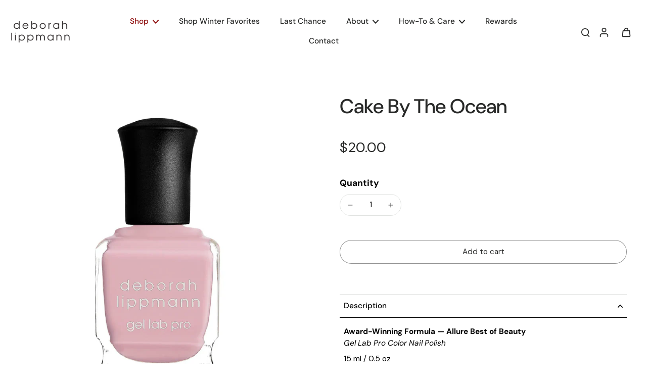

--- FILE ---
content_type: text/html; charset=utf-8
request_url: https://deborahlippmann.com/collections/nail-polish/products/gel-lab-pro-color-cake-by-the-ocean?_pos=5&_fid=4b14628de&_ss=c
body_size: 87925
content:
<!doctype html>
<html class="no-js" lang="en">
  <head><!-- SEOAnt Speed Up Script --><script>
const AllowUrlArray_SEOAnt = ['cdn.nfcube.com', 'cdnv2.mycustomizer.com'];
const ForbidUrlArray_SEOAnt = [];
window.WhiteUrlArray_SEOAnt = AllowUrlArray_SEOAnt.map(src => new RegExp(src, 'i'));
window.BlackUrlArray_SEOAnt = ForbidUrlArray_SEOAnt.map(src => new RegExp(src, 'i'));
</script>
<script>
// Limit output
class AllowJsPlugin{constructor(e){const attrArr=["default","defer","async"];this.listener=this.handleListener.bind(this,e),this.jsArr=[],this.attribute=attrArr.reduce(((e,t)=>({...e,[t]:[]})),{});const t=this;e.forEach((e=>window.addEventListener(e,t.listener,{passive:!0})))}handleListener(e){const t=this;return e.forEach((e=>window.removeEventListener(e,t.listener))),"complete"===document.readyState?this.handleDOM():document.addEventListener("readystatechange",(e=>{if("complete"===e.target.readyState)return setTimeout(t.handleDOM.bind(t),1)}))}async handleDOM(){this.pauseEvent(),this.pauseJQuery(),this.getScripts(),this.beforeScripts();for(const e of Object.keys(this.attribute))await this.changeScripts(this.attribute[e]);for(const e of["DOMContentLoaded","readystatechange"])await this.requestRedraw(),document.dispatchEvent(new Event("allowJS-"+e));document.lightJSonreadystatechange&&document.lightJSonreadystatechange();for(const e of["DOMContentLoaded","load"])await this.requestRedraw(),window.dispatchEvent(new Event("allowJS-"+e));await this.requestRedraw(),window.lightJSonload&&window.lightJSonload(),await this.requestRedraw(),this.jsArr.forEach((e=>e(window).trigger("allowJS-jquery-load"))),window.dispatchEvent(new Event("allowJS-pageshow")),await this.requestRedraw(),window.lightJSonpageshow&&window.lightJSonpageshow()}async requestRedraw(){return new Promise((e=>requestAnimationFrame(e)))}getScripts(){document.querySelectorAll("script[type=AllowJs]").forEach((e=>{e.hasAttribute("src")?e.hasAttribute("async")&&e.async?this.attribute.async.push(e):e.hasAttribute("defer")&&e.defer?this.attribute.defer.push(e):this.attribute.default.push(e):this.attribute.default.push(e)}))}beforeScripts(){const e=this,t=Object.keys(this.attribute).reduce(((t,n)=>[...t,...e.attribute[n]]),[]),n=document.createDocumentFragment();t.forEach((e=>{const t=e.getAttribute("src");if(!t)return;const s=document.createElement("link");s.href=t,s.rel="preload",s.as="script",n.appendChild(s)})),document.head.appendChild(n)}async changeScripts(e){let t;for(;t=e.shift();)await this.requestRedraw(),new Promise((e=>{const n=document.createElement("script");[...t.attributes].forEach((e=>{"type"!==e.nodeName&&n.setAttribute(e.nodeName,e.nodeValue)})),t.hasAttribute("src")?(n.addEventListener("load",e),n.addEventListener("error",e)):(n.text=t.text,e()),t.parentNode.replaceChild(n,t)}))}pauseEvent(){const e={};[{obj:document,name:"DOMContentLoaded"},{obj:window,name:"DOMContentLoaded"},{obj:window,name:"load"},{obj:window,name:"pageshow"},{obj:document,name:"readystatechange"}].map((t=>function(t,n){function s(n){return e[t].list.indexOf(n)>=0?"allowJS-"+n:n}e[t]||(e[t]={list:[n],add:t.addEventListener,remove:t.removeEventListener},t.addEventListener=(...n)=>{n[0]=s(n[0]),e[t].add.apply(t,n)},t.removeEventListener=(...n)=>{n[0]=s(n[0]),e[t].remove.apply(t,n)})}(t.obj,t.name))),[{obj:document,name:"onreadystatechange"},{obj:window,name:"onpageshow"}].map((e=>function(e,t){let n=e[t];Object.defineProperty(e,t,{get:()=>n||function(){},set:s=>{e["allowJS"+t]=n=s}})}(e.obj,e.name)))}pauseJQuery(){const e=this;let t=window.jQuery;Object.defineProperty(window,"jQuery",{get:()=>t,set(n){if(!n||!n.fn||!e.jsArr.includes(n))return void(t=n);n.fn.ready=n.fn.init.prototype.ready=e=>{e.bind(document)(n)};const s=n.fn.on;n.fn.on=n.fn.init.prototype.on=function(...e){if(window!==this[0])return s.apply(this,e),this;const t=e=>e.split(" ").map((e=>"load"===e||0===e.indexOf("load.")?"allowJS-jquery-load":e)).join(" ");return"string"==typeof e[0]||e[0]instanceof String?(e[0]=t(e[0]),s.apply(this,e),this):("object"==typeof e[0]&&Object.keys(e[0]).forEach((n=>{delete Object.assign(e[0],{[t(n)]:e[0][n]})[n]})),s.apply(this,e),this)},e.jsArr.push(n),t=n}})}}new AllowJsPlugin(["keydown","wheel","mouseenter","mousemove","mouseleave","touchstart","touchmove","touchend"]);
</script>
<script>
"use strict";function SEOAnt_toConsumableArray(t){if(Array.isArray(t)){for(var e=0,r=Array(t.length);e<t.length;e++)r[e]=t[e];return r}return Array.from(t)}function _0x960a(t,e){var r=_0x3840();return(_0x960a=function(t,e){return t-=247,r[t]})(t,e)}function _0x3840(){var t=["defineProperties","application/javascript","preventDefault","4990555yeBSbh","addEventListener","set","setAttribute","bind","getAttribute","parentElement","WhiteUrlArray_SEOAnt","listener","toString","toLowerCase","every","touchend","SEOAnt scripts can't be lazy loaded","keydown","touchstart","removeChild","length","58IusxNw","BlackUrlArray_SEOAnt","observe","name","value","documentElement","wheel","warn","whitelist","map","tagName","402345HpbWDN","getOwnPropertyDescriptor","head","type","touchmove","removeEventListener","8160iwggKQ","call","beforescriptexecute","some","string","options","push","appendChild","blacklisted","querySelectorAll","5339295FeRgGa","4OtFDAr","filter","57211uwpiMx","nodeType","createElement","src","13296210cxmbJp",'script[type="',"1744290Faeint","test","forEach","script","blacklist","attributes","get","$&","744DdtCNR"];return(_0x3840=function(){return t})()}var _extends=Object.assign||function(t){for(var e=1;e<arguments.length;e++){var r=arguments[e];for(var n in r)Object.prototype.hasOwnProperty.call(r,n)&&(t[n]=r[n])}return t},_slicedToArray=function(){function t(t,e){var r=[],n=!0,o=!1,i=void 0;try{for(var a,c=t[Symbol.iterator]();!(n=(a=c.next()).done)&&(r.push(a.value),!e||r.length!==e);n=!0);}catch(t){o=!0,i=t}finally{try{!n&&c.return&&c.return()}finally{if(o)throw i}}return r}return function(e,r){if(Array.isArray(e))return e;if(Symbol.iterator in Object(e))return t(e,r);throw new TypeError("Invalid attempt to destructure non-iterable instance")}}(),_typeof="function"==typeof Symbol&&"symbol"==typeof Symbol.iterator?function(t){return typeof t}:function(t){return t&&"function"==typeof Symbol&&t.constructor===Symbol&&t!==Symbol.prototype?"symbol":typeof t};(function(t,e){for(var r=_0x960a,n=t();[];)try{if(531094===parseInt(r(306))/1+-parseInt(r(295))/2*(parseInt(r(312))/3)+-parseInt(r(257))/4*(parseInt(r(277))/5)+-parseInt(r(265))/6+-parseInt(r(259))/7*(-parseInt(r(273))/8)+-parseInt(r(256))/9+parseInt(r(263))/10)break;n.push(n.shift())}catch(t){n.push(n.shift())}})(_0x3840),function(){var t=_0x960a,e="javascript/blocked",r={blacklist:window[t(296)],whitelist:window[t(284)]},n={blacklisted:[]},o=function(n,o){return n&&(!o||o!==e)&&(!r.blacklist||r[t(269)][t(249)](function(e){return e[t(266)](n)}))&&(!r[t(303)]||r.whitelist[t(288)](function(e){return!e[t(266)](n)}))},i=function(e){var n=t,o=e[n(282)](n(262));return r[n(269)]&&r.blacklist[n(288)](function(t){return!t.test(o)})||r[n(303)]&&r.whitelist[n(249)](function(t){return t[n(266)](o)})},a=new MutationObserver(function(r){for(var i=t,a=0;a<r[i(294)];a++)for(var c=r[a].addedNodes,u=0;u<c.length;u++)!function(t){var r=c[t];if(1===r[i(260)]&&"SCRIPT"===r[i(305)]){var a=r[i(262)],u=r[i(309)];if(o(a,u)){n.blacklisted[i(252)]([r,r.type]),r[i(309)]=e;var s=function t(n){var o=i;r[o(282)](o(309))===e&&n[o(276)](),r[o(311)](o(248),t)};r[i(278)](i(248),s),r[i(283)]&&r[i(283)][i(293)](r)}}}(u)});a[t(297)](document[t(300)],{childList:!![],subtree:!![]});var c=/[|\{}()\[\]^$+*?.]/g,u=function(){for(var o=arguments.length,u=Array(o),s=0;s<o;s++)u[s]=arguments[s];var l=t;u[l(294)]<1?(r[l(269)]=[],r[l(303)]=[]):(r.blacklist&&(r[l(269)]=r.blacklist[l(258)](function(t){return u[l(288)](function(e){var r=l;return(void 0===e?"undefined":_typeof(e))===r(250)?!t.test(e):e instanceof RegExp?t.toString()!==e.toString():void 0})})),r[l(303)]&&(r[l(303)]=[].concat(SEOAnt_toConsumableArray(r[l(303)]),SEOAnt_toConsumableArray(u.map(function(t){var e=l;if("string"==typeof t){var n=t.replace(c,e(272)),o=".*"+n+".*";if(r[e(303)][e(288)](function(t){return t[e(286)]()!==o[e(286)]()}))return new RegExp(o)}else if(t instanceof RegExp&&r[e(303)][e(288)](function(r){return r[e(286)]()!==t.toString()}))return t;return null})[l(258)](Boolean)))));for(var f=document[l(255)](l(264)+e+'"]'),p=0;p<f[l(294)];p++){var y=f[p];i(y)&&(n[l(254)][l(252)]([y,l(275)]),y[l(283)][l(293)](y))}var v=0;[].concat(SEOAnt_toConsumableArray(n[l(254)]))[l(267)](function(t,e){var r=_slicedToArray(t,2),o=r[0],a=r[1],c=l;if(i(o)){for(var u=document.createElement("script"),s=0;s<o.attributes.length;s++){var f=o[c(270)][s];f[c(298)]!==c(262)&&f.name!==c(309)&&u.setAttribute(f.name,o.attributes[s][c(299)])}u[c(280)](c(262),o[c(262)]),u.setAttribute("type",a||c(275)),document[c(308)][c(253)](u),n[c(254)].splice(e-v,1),v++}}),r[l(269)]&&r.blacklist.length<1&&a.disconnect()},s=document.createElement,l={src:Object[t(307)](HTMLScriptElement.prototype,t(262)),type:Object[t(307)](HTMLScriptElement.prototype,t(309))};document[t(261)]=function(){for(var r=t,n=arguments.length,i=Array(n),a=0;a<n;a++)i[a]=arguments[a];if(i[0][r(287)]()!==r(268))return s[r(281)](document).apply(void 0,i);var c=s.bind(document).apply(void 0,i);try{Object[r(274)](c,{src:_extends({},l[r(262)],{set:function(t){var n=r;o(t,c[n(309)])&&l.type[n(279)][n(247)](this,e),l[n(262)][n(279)].call(this,t)}}),type:_extends({},l[r(309)],{get:function(){var t=r,n=l[t(309)][t(271)][t(247)](this);return n===e||o(this[t(262)],n)?null:n},set:function(t){var n=r,i=o(c[n(262)],c[n(309)])?e:t;l.type[n(279)][n(247)](this,i)}})}),c.setAttribute=function(t,e){var n=r;t===n(309)||t===n(262)?c[t]=e:HTMLScriptElement.prototype[n(280)][n(247)](c,t,e)}}catch(t){console[r(302)](r(290),t)}return c},[t(291),"mousemove",t(289),t(310),t(292),t(301)][t(304)](function(t){return{type:t,listener:function(){return u()},options:{passive:!![]}}}).forEach(function(e){var r=t;document[r(278)](e[r(309)],e[r(285)],e[r(251)])})}();
</script>
<!-- /SEOAnt Speed Up Script -->
    <meta charset="utf-8">
    <meta http-equiv="X-UA-Compatible" content="IE=edge">
    <meta name="viewport" content="width=device-width, initial-scale=1.0">
    <meta name="theme-color" content="">
    
      <link rel="canonical" href="https://deborahlippmann.com/products/gel-lab-pro-color-cake-by-the-ocean">
    
<link rel="icon" type="image/png" href="//deborahlippmann.com/cdn/shop/files/Gold_and_White_Real_Estate_Agency_Logo_Template_1.png?crop=center&height=32&v=1769463636&width=32"><link rel="preconnect" href="https://fonts.shopifycdn.com" crossorigin><title>
      Gel Lab Pro Color Nail Polish: Cake By The Ocean
 &ndash; Deborah Lippmann</title>
    
      <meta name="description" content="Featuring our award-winning nail polish for healthier-looking nails. Clean, Free of 21 harmful toxins, Vegan, and Cruelty-free. Long-lasting, glossy wear with no UV lamp needed.">
    
    <link href="//deborahlippmann.com/cdn/shop/t/48/assets/theme.css?v=160348507301926592501769191253" rel="stylesheet" type="text/css" media="all" />
    
    <link rel="preload" href="//deborahlippmann.com/cdn/fonts/dm_sans/dmsans_n4.ec80bd4dd7e1a334c969c265873491ae56018d72.woff2" as="font" type="font/woff2" crossorigin="anonymous" />
    
    

<meta property="og:site_name" content="Deborah Lippmann">
<meta property="og:url" content="https://deborahlippmann.com/products/gel-lab-pro-color-cake-by-the-ocean">
<meta property="og:title" content="Gel Lab Pro Color Nail Polish: Cake By The Ocean">
<meta property="og:type" content="product">
<meta property="og:description" content="Featuring our award-winning nail polish for healthier-looking nails. Clean, Free of 21 harmful toxins, Vegan, and Cruelty-free. Long-lasting, glossy wear with no UV lamp needed."><meta property="og:image" content="http://deborahlippmann.com/cdn/shop/products/CAKE_BY_THE_OCEAN_1_94179632-61e9-4d59-a40a-f8d68dd4b3ae.jpg?v=1718423711">
  <meta property="og:image:secure_url" content="https://deborahlippmann.com/cdn/shop/products/CAKE_BY_THE_OCEAN_1_94179632-61e9-4d59-a40a-f8d68dd4b3ae.jpg?v=1718423711">
  <meta property="og:image:width" content="1500">
  <meta property="og:image:height" content="1500"><meta property="og:price:amount" content="20.00">
  <meta property="og:price:currency" content="USD"><meta name="twitter:card" content="summary_large_image">
<meta name="twitter:title" content="Gel Lab Pro Color Nail Polish: Cake By The Ocean">
<meta name="twitter:description" content="Featuring our award-winning nail polish for healthier-looking nails. Clean, Free of 21 harmful toxins, Vegan, and Cruelty-free. Long-lasting, glossy wear with no UV lamp needed.">
<style data-shopify>@font-face {
  font-family: "DM Sans";
  font-weight: 500;
  font-style: normal;
  font-display: swap;
  src: url("//deborahlippmann.com/cdn/fonts/dm_sans/dmsans_n5.8a0f1984c77eb7186ceb87c4da2173ff65eb012e.woff2") format("woff2"),
       url("//deborahlippmann.com/cdn/fonts/dm_sans/dmsans_n5.9ad2e755a89e15b3d6c53259daad5fc9609888e6.woff") format("woff");
}

  @font-face {
  font-family: "DM Sans";
  font-weight: 400;
  font-style: normal;
  font-display: swap;
  src: url("//deborahlippmann.com/cdn/fonts/dm_sans/dmsans_n4.ec80bd4dd7e1a334c969c265873491ae56018d72.woff2") format("woff2"),
       url("//deborahlippmann.com/cdn/fonts/dm_sans/dmsans_n4.87bdd914d8a61247b911147ae68e754d695c58a6.woff") format("woff");
}

  @font-face {
  font-family: "DM Sans";
  font-weight: 500;
  font-style: normal;
  font-display: swap;
  src: url("//deborahlippmann.com/cdn/fonts/dm_sans/dmsans_n5.8a0f1984c77eb7186ceb87c4da2173ff65eb012e.woff2") format("woff2"),
       url("//deborahlippmann.com/cdn/fonts/dm_sans/dmsans_n5.9ad2e755a89e15b3d6c53259daad5fc9609888e6.woff") format("woff");
}

  @font-face {
  font-family: "DM Sans";
  font-weight: 400;
  font-style: normal;
  font-display: swap;
  src: url("//deborahlippmann.com/cdn/fonts/dm_sans/dmsans_n4.ec80bd4dd7e1a334c969c265873491ae56018d72.woff2") format("woff2"),
       url("//deborahlippmann.com/cdn/fonts/dm_sans/dmsans_n4.87bdd914d8a61247b911147ae68e754d695c58a6.woff") format("woff");
}

  @font-face {
  font-family: "Playfair Display";
  font-weight: 400;
  font-style: italic;
  font-display: swap;
  src: url("//deborahlippmann.com/cdn/fonts/playfair_display/playfairdisplay_i4.804ea8da9192aaed0368534aa085b3c1f3411619.woff2") format("woff2"),
       url("//deborahlippmann.com/cdn/fonts/playfair_display/playfairdisplay_i4.5538cb7a825d13d8a2333cd8a94065a93a95c710.woff") format("woff");
}


  @font-face {
  font-family: "DM Sans";
  font-weight: 700;
  font-style: normal;
  font-display: swap;
  src: url("//deborahlippmann.com/cdn/fonts/dm_sans/dmsans_n7.97e21d81502002291ea1de8aefb79170c6946ce5.woff2") format("woff2"),
       url("//deborahlippmann.com/cdn/fonts/dm_sans/dmsans_n7.af5c214f5116410ca1d53a2090665620e78e2e1b.woff") format("woff");
}

  @font-face {
  font-family: "DM Sans";
  font-weight: 400;
  font-style: italic;
  font-display: swap;
  src: url("//deborahlippmann.com/cdn/fonts/dm_sans/dmsans_i4.b8fe05e69ee95d5a53155c346957d8cbf5081c1a.woff2") format("woff2"),
       url("//deborahlippmann.com/cdn/fonts/dm_sans/dmsans_i4.403fe28ee2ea63e142575c0aa47684d65f8c23a0.woff") format("woff");
}

  @font-face {
  font-family: "DM Sans";
  font-weight: 700;
  font-style: italic;
  font-display: swap;
  src: url("//deborahlippmann.com/cdn/fonts/dm_sans/dmsans_i7.52b57f7d7342eb7255084623d98ab83fd96e7f9b.woff2") format("woff2"),
       url("//deborahlippmann.com/cdn/fonts/dm_sans/dmsans_i7.d5e14ef18a1d4a8ce78a4187580b4eb1759c2eda.woff") format("woff");
}
</style><link href="//deborahlippmann.com/cdn/shop/t/48/assets/theme.css?v=160348507301926592501769191253" rel="stylesheet" type="text/css" media="all" />
<style data-shopify>:root,
  *:before {
    --base-font-size: 0.9625rem;
    --font-size-medium-mobile: 0.99rem;
    --font-size-medium: 1.1rem;
    --font-size-small: 0.6875rem;
    --font-size-small-mobile: 0.61875rem;
    --font-size-normal: 0.825rem;
    --font-size-normal-mobile: 0.7425rem;
    --font-size-large: 1.375rem;
    --font-size-large-mobile: 1.2375rem;
    --heading-highlight-font-size: 100%;
    --h1-font-size: 4.2075rem;
    --h2-font-size: 2.475rem;
    --h3-font-size: 1.485rem;
    --h4-font-size: 1.36125rem;
    --h5-font-size: 1.2375rem;
    --h6-font-size: 1.11375rem;
    --base-font-size-mobile: 0.86625rem;
    --h1-font-size-mobile: 2.10375rem;
    --h2-font-size-mobile: 1.485rem;
    --h3-font-size-mobile: 1.0395rem;
    --h4-font-size-mobile: 0.952875rem;
    --h5-font-size-mobile: 0.86625rem;
    --h6-font-size-mobile: 0.779625rem;
    --rating-star-size: 0.77rem;
    --border-radius: 100px;
    --page-width: 1400px;
    --width-countdown: 8.6625rem;
    --font-menu: "DM Sans", sans-serif;
    --font-menu-weight: 500;
    --font-menu-style: normal;
    --font-button: "DM Sans", sans-serif;
    --font-button-weight: 400;
    --font-button-style: normal;
    --font-body-family: "DM Sans", sans-serif;
    --font-body-style: normal;
    --font-body-weight: 400;
    --font-heading-family: "DM Sans", sans-serif;
    --font-heading-highlight: "Playfair Display", serif;
    --font-heading-highlight-style: italic;
    --font-heading-highlight-weight: 400;
    --font-heading-style: normal;
    --font-heading-weight: 500;
    --heading-text-tranform: none;
    --advanced-sections-spacing: 0px;
    --divider-spacing: -0;

    --colors-pulse-speech: 104, 102, 72;
    --image-treatment-overlay: 0, 0, 0;
    --image-treatment-text: 255, 255, 255;
    --colors-line-and-border: 225, 227, 225;
    --colors-line-and-border-base: 225, 227, 225;
    --colors-line-header: 225, 227, 225;
    --colors-line-footer: 52, 54, 52;
    --colors-background: 255, 255, 255;
    --colors-text: 0, 0, 0;
    --colors-heading: 40, 41, 40;
    --colors-heading-base: 40, 41, 40;
    --colors-background-secondary: 246, 239, 239;
    --colors-text-secondary: 0, 0, 0;
    --colors-heading-secondary: 40, 41, 40;
    --colors-text-link: 143, 15, 15;
    --background-color:  255, 255, 255;
    --background-color-header: 255, 255, 255;
    --colors-text-header: 40, 41, 40;
    --background-color-footer: 40, 41, 40;
    --colors-text-footer: 208, 208, 208;
    --colors-heading-footer: 255, 255, 255;
    --colors-text-link-footer: 213, 97, 97;
    --color-error: 179, 38, 30;
    --color-success: 59, 122, 87;
    --colors-price: 40, 41, 40;
    --colors-price-sale: 102, 22, 22;
    --colors-button-text: 255, 255, 255;
    --colors-button: 40, 41, 40;
    --colors-button-text-hover: 255, 255, 255;
    --colors-secondary-button: 40, 41, 40;
    --colors-button-hover: rgb(16, 16, 16);
    --colors-cart: 143, 15, 15;
    --colors-cart-text: 255, 255, 255;
    --colors-icon-rating: 166, 127, 99;
    --colors-transition-arrows: 0, 0, 0;
    --color-highlight: #8f0f0f;
    --background-pagination-slideshow: 40, 41, 40;
    --text-color-pagination-slideshow: 255, 255, 255;
    
      --background-secondary-button: transparent;
      --colors-line-secondary-button: 40, 41, 40;
    
    
      --button-width: 120%;
      --button-height: 100%;
      --button-transform: rotate3d(0,0,1,10deg) translate3d(-1.2em,110%,0);
      --button-transform-origin: 0% 100%;
    
    
      --height-parallax: 110%;
    
    
      --image-zoom: 1.05;
    
    --card-product-bg: rgba(0,0,0,0);
    --card-product-padding: 20px;
    --card-product-padding-mobile: 8px;
    --card-product-alignment: center;
    
    --width-scrollbar: 0;
    --card-product-ratio: 133.0%;
    --card-product-img-position:  absolute;
    --card-product-img-height:  0;
    --card-product-img-zoom:  scale(1.1);
    --height-header: 0px;
    --transition-card-loading: 500ms;
    --transition-card-image-hover: 400ms;
    --transition-slideshow: 500ms;
    --transition-image-hover: 500ms;
  }
  .dark,
  .dark *:before {
    --image-treatment-overlay: 0, 0, 0;
    --image-treatment-text: 255, 255, 255;
    --colors-line-and-border: 49, 49, 49;
    --colors-line-and-border-base: 49, 49, 49;
    --colors-line-header: 52, 54, 52;
    --colors-line-footer: 52, 54, 52;
    --colors-background: 40, 41, 40;
    --colors-text: 225, 227, 225;
    --colors-heading: 255, 255, 255;
    --colors-heading-base: 255, 255, 255;
    --background-color: 40, 41, 40;
    --colors-text-link: 40, 41, 40;
    --color-error: 229, 105, 15;
    --color-success: 145, 180, 116;
    --background-color-header: 40, 41, 40;
    --colors-text-header: 255, 255, 255;
    --background-color-footer: 40, 41, 40;
    --colors-text-footer: 225, 227, 225;
    --colors-heading-footer: 255, 255, 255;
    --colors-text-link-footer: 145, 180, 116;
    --colors-price: 250, 250, 250;
    --colors-price-sale: 229, 105, 15;
    --colors-button-text: 40, 41, 40;
    --colors-button: 255, 255, 255;
    --colors-button-text-hover: 40, 41, 40;
    --colors-secondary-button: 255, 255, 255;
    --colors-button-hover: rgb(255, 255, 255);
    --colors-cart: 145, 180, 116;
    --colors-cart-text: 250, 250, 250;
    --colors-background-secondary: 47, 48, 47;
    --colors-text-secondary: 225, 227, 225;
    --colors-heading-secondary: 255, 255, 255;
    --colors-icon-rating: 229, 105, 15;
    --colors-pulse-speech: 104, 102, 72;
    --colors-transition-arrows: 0, 0, 0;
    --color-highlight: #282928;
    
      --background-secondary-button: transparent;
      --colors-line-secondary-button: 255, 255, 255;
    
    --card-product-bg: rgba(0,0,0,0);
  }
  shopify-accelerated-checkout {
    --shopify-accelerated-checkout-button-border-radius: 100px;
  }
  shopify-accelerated-checkout-cart {
    --shopify-accelerated-checkout-button-border-radius: 100px;
    --shopify-accelerated-checkout-inline-alignment: end;
    --shopify-accelerated-checkout-button-block-size: 48px;
    --shopify-accelerated-checkout-button-inline-size: 48px;
  }
  
    [role="button"],
    [type="button"],
    .button {
      color: rgb(var(--colors-button-text));
    }
    button.button-solid,
    .button.button-solid {
      border: none;
      background-color: rgba(var(--colors-button));
    }
    button.button-disable-effect,
    .button.button-disable-effect,
    .payment-button .shopify-payment-button__button--unbranded {
      color: rgb(var(--colors-button-text));
      background-color: rgba(var(--colors-button));
    }
    .button-action {
      border: none;
      color: rgb(var(--colors-button-text));
      background-color: rgba(var(--colors-button));
    }
  
  [role="button"],
  [type="button"],
  .button {
    direction: ltr;
  }
  .header, .header *::before {
    --colors-text: var(--colors-text-header);
    --colors-heading: var(--colors-text-header);
    --colors-price: var(--colors-text-header);
    --colors-line-and-border: var(--colors-line-header);
  }
  #sticky-header-content .divider {
    --colors-line-and-border: var(--colors-line-header);
  }
  .paginate-slide-image {
    background: rgba(var(--background-pagination-slideshow));
    color: rgba(var(--text-color-pagination-slideshow));
  }

  @media (min-width: 1024px) {
    .paginate-slide-image {
      color: rgba(var(--text-color-pagination-slideshow));
    }
    .paginate-slide-image:hover {
      color: rgba(var(--text-color-pagination-slideshow));
    }
  }

  .section-quick-links,
  .section-quick-links *::before,
  .section-footer,
  .section-footer *::before {
    --colors-text: var(--colors-text-footer);
    --colors-heading: var(--colors-heading-footer);
    --colors-text-link: var(--colors-text-link-footer);
    --colors-line-and-border: var(--colors-line-footer);
  }
  .sticky-header {
    --font-body-weight: 700;
  }

  .scrollbar-horizontal {
    position: relative;
    -ms-overflow-style: none;
  }
  .scrollbar-horizontal::-webkit-scrollbar-track {
    background-color: #ececec;
  }
  .scrollbar-horizontal::-webkit-scrollbar {
    height: 3px;
  }

  .scrollbar-horizontal::-webkit-scrollbar-track {
    -webkit-box-shadow: inset 0 0 0px rgba(0, 0, 0, 0);
  }

  .scrollbar-horizontal::-webkit-scrollbar-thumb {
    visibility: visible;
    background-color: #747474;
  }

  .scrollbar-horizontal::-webkit-scrollbar-thumb:hover {
    background-color: #747474;
  }
  body.scrollbar-body::-webkit-scrollbar{
    width: 5px;
  }
  .scrollbar-body::-webkit-scrollbar-track{
    background: #ececec;
  }
  .scrollbar-horizontal {
    position: relative;
    -ms-overflow-style: none;
  }
  .scrollbar-horizontal::-webkit-scrollbar-track {
    background-color: #ececec;
  }
  .scrollbar-horizontal::-webkit-scrollbar {
    height: 3px;
  }

  .scrollbar-horizontal::-webkit-scrollbar-track {
    -webkit-box-shadow: inset 0 0 0px rgba(0, 0, 0, 0);
  }

  .scrollbar-horizontal::-webkit-scrollbar-thumb {
    visibility: visible;
    background-color: #747474;
  }

  .scrollbar-horizontal::-webkit-scrollbar-thumb:hover {
    background-color: #747474;
  }
  .scrollbar-body::-webkit-scrollbar{
    width: 3px;
  }
  .scrollbar-body::-webkit-scrollbar-track{
    background: #ececec;
  }
  .scrollbar-body.scrollbar-visible:active::-webkit-scrollbar-thumb,
  .scrollbar-body.scrollbar-visible:focus::-webkit-scrollbar-thumb,
  .scrollbar-body.scrollbar-visible:hover::-webkit-scrollbar-thumb {
    background: #747474;
    visibility: visible;
  }
  .scrollbar-body.scrollbar-visible::-webkit-scrollbar-track{
    background: transparent;
  }
  .scrollbar-body.scrollbar-visible::-webkit-scrollbar-thumb{
    background: transparent;
    visibility: visible;
  }
  .scrollbar-body::-webkit-scrollbar-thumb{
    background: #747474;
  }
  .animate-scroll-banner {
    animation: scrollX var(--duration, 10s) linear infinite var(--play-state, running) var(--direction);
  }
  .padding-scrollbar, .padding-scrollbar-header {
    padding-right: min(var(--width-scrollbar), 20px);
  }
  .rtl .padding-scrollbar-header {
    padding-left: min(var(--width-scrollbar), 20px);
    padding-right: 0;
  }
  
  
  .des-block iframe {
    width: 100%;
    height: 100%;
  }
  .toggle-compare  + label span:first-child,
  .toggle-compare:checked + label span:last-child {
    display: block
  }
  .toggle-compare  + label span:last-child,
  .toggle-compare:checked + label span:first-child {
    display: none;
  }
  .card-product:not(.recommendations) {}
  .dark .card-product:not(.recommendations) {background: transparent;}
  .card-product:not(.recommendations) .card-info,
  .card-product:not(.recommendations) .x-variants-data {
    padding-left: 8px;
    padding-right: 8px;
  }
  .card-product:not(.recommendations) .card-info .x-variants-data
  {
    padding-left: 0;
    padding-right: 0;
  }
  .card-product-slideshow {
      background: #f6efef;}
  .dark .card-product-slideshow {
      background: #2f302f;}
  button[class*='shopify-payment-button__more-options'] {
    color: rgba(var(--colors-text));
  }
  .group-discount:before,.group-discount:after {
    background-color: rgba(var(--colors-price-sale), 5%);
    content: "";
    position: absolute;
    right: 100%;
    height: 100%;
    top: 0;
    width: 1.25rem;
  }
  .shipping_insurance.group-discount:before,.shipping_insurance.group-discount:after {
    background-color: rgb(var(--colors-background-secondary));
  }
  .group-discount:after {
    left: 100%;
    right: auto;
  }
  @media (min-width: 768px){
    .list-layout .card-product:not(.recommendations) {
      padding-bottom: 0;
    }
    .list-layout .card-product:not(.recommendations) .card-info,
    .list-layout .card-product:not(.recommendations) .x-variants-data{
      padding-left: 0;
      padding-right: 0;
    }
    shopify-accelerated-checkout-cart {
    --shopify-accelerated-checkout-button-block-size: 46px;
    --shopify-accelerated-checkout-button-inline-size: 46px;
  }
  }
  @media (min-width: 1024px){
    .group-discount:before,.group-discount:after {
       width: 0;
    }
    .payment-button .shopify-payment-button__button--unbranded {
      color: rgb(var(--colors-button-text));
      background: rgba(var(--colors-button));
    }
    .card-product:not(.recommendations) .card-info,
    .card-product:not(.recommendations) .x-variants-data {
      padding-left: 20px;
      padding-right: 20px;
    }
    [role="button"],
    [type="button"],
    .button {
      color: rgba(var(--colors-button-text));
    }
    button.button-solid,
    .button.button-solid {
      border: none;
      box-shadow: none;
      color: rgb(var(--colors-button-text));
      background-color: rgba(var(--colors-button));
      overflow: hidden;
      background-origin: border-box;
    }
    button.button-solid:hover,
    .button.button-solid:hover {
      
      transition-delay: 0.5s;
      
      transition-property: background-color;
      background-color: var(--colors-button-hover);
      color: rgba(var(--colors-button-text-hover));
      background-origin: border-box;
    }
    .button-action {
      border: none;
      color: rgba(var(--colors-button-text-hover));
      background-color: var(--colors-button-hover);
    }
    button.button-disable-effect,
    .button.button-disable-effect {
      color: rgb(var(--colors-button-text));
      background-color: rgba(var(--colors-button));
    }
    button.button-disable-effect:hover,
    .button.button-disable-effect:hover {
      color: rgba(var(--colors-button-text-hover));
      background-color: var(--colors-button-hover);
    }
    
      button.button-solid:before,
      .button.button-solid:before {
        content: "";
        z-index: -1;
        position: absolute;
        top: 0;
        right: 0;
        bottom: 0;
        left: 0;
        width: var(--button-width);
        height: var(--button-height);
        background-color: var(--colors-button-hover);
        backface-visibility: hidden;
        will-change: transform;
        transform: var(--button-transform);
        transform-origin: var(--button-transform-origin);
        transition: transform 0.5s ease;
      }
      button.button-solid:hover:before,
      .button.button-solid:hover:before {
        transform: rotate3d(0,0,1,0) translateZ(0);
      }
    
    
  }
  .inventory-low-stock-status {
    
      --stock-color: #BF122A;
    
      color: var(--stock-color);
    }
  .dark .inventory-low-stock-status {
    
      --stock-color: #BF122A;
    
  }
  .inventory-in-stock-status {
    
      --stock-color: #6B762D;
    
      color: var(--stock-color);
  }
  .dark .inventory-in-stock-status {
    
      --stock-color: #858F4D;
    
  }
  .inventory-out-of-stock-status {
    
      --stock-color: #767474;
    
      color: var(--stock-color);
  }
  .dark .inventory-out-of-stock-status {
    
      --stock-color: #867F7F;
    
  }
  .inventory-status {
    background-color: var(--stock-color);
  }
  .card-testimonial {
      background: #f6efef;}
  .dark .card-testimonial {
      background: #2f302f;}.card-product .yotpo-sr-bottom-line-summary {
      display: block !important;
    }
    .card-product .yotpo-sr-bottom-line-summary > div {
      float: left !important;
    }
    .card-product .yotpo-sr-vertical-border {
      margin-top: 10px !important;
    }/* App Shopify Subscription */
  .shopify_subscriptions_app_policy a {
    position: relative;
    margin-top: .5rem;
    margin-bottom: .5rem;
    color: rgba(var(--colors-text-link)) !important;
    text-decoration-thickness: 1px;
    background: linear-gradient(to right, rgba(0, 0, 0, 0), rgba(0, 0, 0, 0)), linear-gradient(to right, rgba(var(--colors-text-link), 1), rgba(var(--colors-text-link), 1), rgba(var(--colors-text-link), 1));
    background-size: 100% 0.1em, 0 0.1em;
    background-position: 100% 100%,100% 100%;
    background-repeat: no-repeat;
    transition: background-size 250ms;
  }
  .shopify_subscriptions_app_policy:after {
    clear: both;
    content: var(--tw-content);
    display: block;
  }
  @media (min-width: 1024px) {
    .shopify_subscriptions_app_policy a:hover {
      background-size: 0 .1em, 100% .1em;
      background-position: 100% 100%, 0% 100%;
    }
  }

  /* Recurpay Subscription App */
  #recurpay-account-widget {
    margin-top: 1rem;
  }
  .rtl .recurpay__widget .recurpay__group_frequency .recurpay__frequency_label_title {
    padding-right: 10px;
    right: 0.25rem;
  }
  .rtl .recurpay__widget .recurpay__group_title {
    text-align: right;
    margin-right: 0;
    margin-left: 0.5em;
  }
  .rtl .recurpay__widget .recurpay__group_subtitle {
    text-align: right;
  }
  .rtl .recurpay__widget .recurpay__description {
    text-align: right;
  }
  .rtl .recurpay__widget .recurpay__radio_group {
    margin-right: 0;
    margin-left: 10px;
  }
  .rtl .recurpay__widget .recurpay__offer_saving_message {
    padding-right: 10px;
    padding-left: 0;
  }
  .rtl .recurpay__widget .recurpay__offer_wrapper svg {
    margin-right: 0;
    margin-left: 10px;
  }
  .rtl .recurpay__widget .recurpay__group_frequency .recurpay__frequency_label_title:before {
    left: 0.5em;
    margin-right: -50%;
    right: auto;
    margin-left: 0
  }
  .rtl .recurpay__widget .recurpay__group_frequency .recurpay__frequency_label_title:after {
    right: 0.5em;
    left: auto;
    margin-left: 0;
  }
  .rtl .upgrade-subscription-cart .upgrade-icon-wrapper {
    text-align: right;
  }

  /* Seal Subscriptions */
  .sls-widget-branding {
    z-index: 20 !important;
  }
  .card .sealsubs-target-element, .card-product-fbt .sealsubs-target-element {
    display: none !important;
  }
  .seal-portal-link a {
    position: relative;
    margin-top: .5rem;
    margin-bottom: .5rem;
    color: rgba(var(--colors-text-link)) !important;
    text-decoration-thickness: 1px;
    background: linear-gradient(to right, rgba(0, 0, 0, 0), rgba(0, 0, 0, 0)), linear-gradient(to right, rgba(var(--colors-text-link), 1), rgba(var(--colors-text-link), 1), rgba(var(--colors-text-link), 1));
    background-size: 100% 0.1em, 0 0.1em;
    background-position: 100% 100%,100% 100%;
    background-repeat: no-repeat;
    transition: background-size 250ms;
  }
  .seal-portal-link:after {
    clear: both;
    content: var(--tw-content);
    display: block;
  }
  @media (min-width: 1024px) {
    .seal-portal-link a:hover {
      background-size: 0 .1em, 100% .1em;
      background-position: 100% 100%, 0% 100%;
    }
  }
  .rtl .sealsubs-container {
    text-align: right;
  }
  .x-card-title {
    font-size: 0.9rem;
    font-family: var(--font-heading-family);
    font-weight: var(--font-heading-weight);
  }
  .x-card-price {
    font-size: 0.9rem;
    font-family: var(--font-body-family);
    font-weight: var(--font-body-weight);
  }
  @media (min-width: 768px) {
    .x-card-title {
      font-size: 1.0rem;
    }
    .x-card-price {
      font-size: 1.0rem;
    }
  }
  .back{
    position: absolute;
    top: 50%;
    left: 50%;
    white-space: nowrap;
    opacity: 0;
    transform: translate(-50%, -50%) translateY(100%) translateZ(0);
    transition-behavior: normal, normal;
    transition-duration: 0.6s, 0.6s;
    transition-timing-function: cubic-bezier(0.165, 0.84, 0.44, 1), cubic-bezier(0.165, 0.84, 0.44, 1);
    transition-delay: 0s, 0s;
    transition-property: transform, opacity;
  }
  .front{
    transform: translateZ(0);
    transition-behavior: normal, normal;
    transition-duration: 0.6s, 0.6s;
    transition-timing-function: cubic-bezier(0.165, 0.84, 0.44, 1), cubic-bezier(0.165, 0.84, 0.44, 1);
    transition-delay: 0s, 0s;
    transition-property: transform, opacity;
    border-bottom: 1px solid transparent;
  }
  .flip-container:hover .front{
    opacity: 0;
    transform: translateY(-100%) translateZ(0);
  }
  .flip-container:hover .back{
    opacity: 1;
    transform: translate(-50%, -50%) translateY(0%) translateZ(0);
    border-bottom: 1px solid rgba(var(--colors-text-link));
  }
  .dbtap-overlay{
    display: none
  }
  @media (max-width: 1024px) and (pointer: coarse) and (hover: none) {
    .dbtap-overlay{
      display: block
    }
  }</style>
    
    <script>window.performance && window.performance.mark && window.performance.mark('shopify.content_for_header.start');</script><meta name="facebook-domain-verification" content="5w7plj5c0izy72embh8jp19byp5u7x">
<meta name="google-site-verification" content="QoLVVBWavOOFobV7Eqz8G6yKYHOY1z0amPbIo0E1ibw">
<meta name="facebook-domain-verification" content="d35rgfz2n0wdlpbpzwumk3vlkiosd0">
<meta name="facebook-domain-verification" content="5w7plj5c0izy72embh8jp19byp5u7x">
<meta name="google-site-verification" content="QoLVVBWavOOFobV7Eqz8G6yKYHOY1z0amPbIo0E1ibw">
<meta id="shopify-digital-wallet" name="shopify-digital-wallet" content="/32105627786/digital_wallets/dialog">
<meta name="shopify-checkout-api-token" content="3a593381864703f25ccb7f286754c07f">
<meta id="in-context-paypal-metadata" data-shop-id="32105627786" data-venmo-supported="false" data-environment="production" data-locale="en_US" data-paypal-v4="true" data-currency="USD">
<link rel="alternate" type="application/json+oembed" href="https://deborahlippmann.com/products/gel-lab-pro-color-cake-by-the-ocean.oembed">
<script async="async" src="/checkouts/internal/preloads.js?locale=en-US"></script>
<link rel="preconnect" href="https://shop.app" crossorigin="anonymous">
<script async="async" src="https://shop.app/checkouts/internal/preloads.js?locale=en-US&shop_id=32105627786" crossorigin="anonymous"></script>
<script id="apple-pay-shop-capabilities" type="application/json">{"shopId":32105627786,"countryCode":"US","currencyCode":"USD","merchantCapabilities":["supports3DS"],"merchantId":"gid:\/\/shopify\/Shop\/32105627786","merchantName":"Deborah Lippmann","requiredBillingContactFields":["postalAddress","email","phone"],"requiredShippingContactFields":["postalAddress","email","phone"],"shippingType":"shipping","supportedNetworks":["visa","masterCard","amex","discover","elo","jcb"],"total":{"type":"pending","label":"Deborah Lippmann","amount":"1.00"},"shopifyPaymentsEnabled":true,"supportsSubscriptions":true}</script>
<script id="shopify-features" type="application/json">{"accessToken":"3a593381864703f25ccb7f286754c07f","betas":["rich-media-storefront-analytics"],"domain":"deborahlippmann.com","predictiveSearch":true,"shopId":32105627786,"locale":"en"}</script>
<script>var Shopify = Shopify || {};
Shopify.shop = "deborahlippmann.myshopify.com";
Shopify.locale = "en";
Shopify.currency = {"active":"USD","rate":"1.0"};
Shopify.country = "US";
Shopify.theme = {"name":"Eurus","id":145236721802,"schema_name":"Eurus","schema_version":"9.1.0","theme_store_id":2048,"role":"main"};
Shopify.theme.handle = "null";
Shopify.theme.style = {"id":null,"handle":null};
Shopify.cdnHost = "deborahlippmann.com/cdn";
Shopify.routes = Shopify.routes || {};
Shopify.routes.root = "/";</script>
<script type="module">!function(o){(o.Shopify=o.Shopify||{}).modules=!0}(window);</script>
<script>!function(o){function n(){var o=[];function n(){o.push(Array.prototype.slice.apply(arguments))}return n.q=o,n}var t=o.Shopify=o.Shopify||{};t.loadFeatures=n(),t.autoloadFeatures=n()}(window);</script>
<script>
  window.ShopifyPay = window.ShopifyPay || {};
  window.ShopifyPay.apiHost = "shop.app\/pay";
  window.ShopifyPay.redirectState = null;
</script>
<script id="shop-js-analytics" type="application/json">{"pageType":"product"}</script>
<script defer="defer" async type="module" src="//deborahlippmann.com/cdn/shopifycloud/shop-js/modules/v2/client.init-shop-cart-sync_BT-GjEfc.en.esm.js"></script>
<script defer="defer" async type="module" src="//deborahlippmann.com/cdn/shopifycloud/shop-js/modules/v2/chunk.common_D58fp_Oc.esm.js"></script>
<script defer="defer" async type="module" src="//deborahlippmann.com/cdn/shopifycloud/shop-js/modules/v2/chunk.modal_xMitdFEc.esm.js"></script>
<script type="module">
  await import("//deborahlippmann.com/cdn/shopifycloud/shop-js/modules/v2/client.init-shop-cart-sync_BT-GjEfc.en.esm.js");
await import("//deborahlippmann.com/cdn/shopifycloud/shop-js/modules/v2/chunk.common_D58fp_Oc.esm.js");
await import("//deborahlippmann.com/cdn/shopifycloud/shop-js/modules/v2/chunk.modal_xMitdFEc.esm.js");

  window.Shopify.SignInWithShop?.initShopCartSync?.({"fedCMEnabled":true,"windoidEnabled":true});

</script>
<script defer="defer" async type="module" src="//deborahlippmann.com/cdn/shopifycloud/shop-js/modules/v2/client.payment-terms_Ci9AEqFq.en.esm.js"></script>
<script defer="defer" async type="module" src="//deborahlippmann.com/cdn/shopifycloud/shop-js/modules/v2/chunk.common_D58fp_Oc.esm.js"></script>
<script defer="defer" async type="module" src="//deborahlippmann.com/cdn/shopifycloud/shop-js/modules/v2/chunk.modal_xMitdFEc.esm.js"></script>
<script type="module">
  await import("//deborahlippmann.com/cdn/shopifycloud/shop-js/modules/v2/client.payment-terms_Ci9AEqFq.en.esm.js");
await import("//deborahlippmann.com/cdn/shopifycloud/shop-js/modules/v2/chunk.common_D58fp_Oc.esm.js");
await import("//deborahlippmann.com/cdn/shopifycloud/shop-js/modules/v2/chunk.modal_xMitdFEc.esm.js");

  
</script>
<script>
  window.Shopify = window.Shopify || {};
  if (!window.Shopify.featureAssets) window.Shopify.featureAssets = {};
  window.Shopify.featureAssets['shop-js'] = {"shop-cart-sync":["modules/v2/client.shop-cart-sync_DZOKe7Ll.en.esm.js","modules/v2/chunk.common_D58fp_Oc.esm.js","modules/v2/chunk.modal_xMitdFEc.esm.js"],"init-fed-cm":["modules/v2/client.init-fed-cm_B6oLuCjv.en.esm.js","modules/v2/chunk.common_D58fp_Oc.esm.js","modules/v2/chunk.modal_xMitdFEc.esm.js"],"shop-cash-offers":["modules/v2/client.shop-cash-offers_D2sdYoxE.en.esm.js","modules/v2/chunk.common_D58fp_Oc.esm.js","modules/v2/chunk.modal_xMitdFEc.esm.js"],"shop-login-button":["modules/v2/client.shop-login-button_QeVjl5Y3.en.esm.js","modules/v2/chunk.common_D58fp_Oc.esm.js","modules/v2/chunk.modal_xMitdFEc.esm.js"],"pay-button":["modules/v2/client.pay-button_DXTOsIq6.en.esm.js","modules/v2/chunk.common_D58fp_Oc.esm.js","modules/v2/chunk.modal_xMitdFEc.esm.js"],"shop-button":["modules/v2/client.shop-button_DQZHx9pm.en.esm.js","modules/v2/chunk.common_D58fp_Oc.esm.js","modules/v2/chunk.modal_xMitdFEc.esm.js"],"avatar":["modules/v2/client.avatar_BTnouDA3.en.esm.js"],"init-windoid":["modules/v2/client.init-windoid_CR1B-cfM.en.esm.js","modules/v2/chunk.common_D58fp_Oc.esm.js","modules/v2/chunk.modal_xMitdFEc.esm.js"],"init-shop-for-new-customer-accounts":["modules/v2/client.init-shop-for-new-customer-accounts_C_vY_xzh.en.esm.js","modules/v2/client.shop-login-button_QeVjl5Y3.en.esm.js","modules/v2/chunk.common_D58fp_Oc.esm.js","modules/v2/chunk.modal_xMitdFEc.esm.js"],"init-shop-email-lookup-coordinator":["modules/v2/client.init-shop-email-lookup-coordinator_BI7n9ZSv.en.esm.js","modules/v2/chunk.common_D58fp_Oc.esm.js","modules/v2/chunk.modal_xMitdFEc.esm.js"],"init-shop-cart-sync":["modules/v2/client.init-shop-cart-sync_BT-GjEfc.en.esm.js","modules/v2/chunk.common_D58fp_Oc.esm.js","modules/v2/chunk.modal_xMitdFEc.esm.js"],"shop-toast-manager":["modules/v2/client.shop-toast-manager_DiYdP3xc.en.esm.js","modules/v2/chunk.common_D58fp_Oc.esm.js","modules/v2/chunk.modal_xMitdFEc.esm.js"],"init-customer-accounts":["modules/v2/client.init-customer-accounts_D9ZNqS-Q.en.esm.js","modules/v2/client.shop-login-button_QeVjl5Y3.en.esm.js","modules/v2/chunk.common_D58fp_Oc.esm.js","modules/v2/chunk.modal_xMitdFEc.esm.js"],"init-customer-accounts-sign-up":["modules/v2/client.init-customer-accounts-sign-up_iGw4briv.en.esm.js","modules/v2/client.shop-login-button_QeVjl5Y3.en.esm.js","modules/v2/chunk.common_D58fp_Oc.esm.js","modules/v2/chunk.modal_xMitdFEc.esm.js"],"shop-follow-button":["modules/v2/client.shop-follow-button_CqMgW2wH.en.esm.js","modules/v2/chunk.common_D58fp_Oc.esm.js","modules/v2/chunk.modal_xMitdFEc.esm.js"],"checkout-modal":["modules/v2/client.checkout-modal_xHeaAweL.en.esm.js","modules/v2/chunk.common_D58fp_Oc.esm.js","modules/v2/chunk.modal_xMitdFEc.esm.js"],"shop-login":["modules/v2/client.shop-login_D91U-Q7h.en.esm.js","modules/v2/chunk.common_D58fp_Oc.esm.js","modules/v2/chunk.modal_xMitdFEc.esm.js"],"lead-capture":["modules/v2/client.lead-capture_BJmE1dJe.en.esm.js","modules/v2/chunk.common_D58fp_Oc.esm.js","modules/v2/chunk.modal_xMitdFEc.esm.js"],"payment-terms":["modules/v2/client.payment-terms_Ci9AEqFq.en.esm.js","modules/v2/chunk.common_D58fp_Oc.esm.js","modules/v2/chunk.modal_xMitdFEc.esm.js"]};
</script>
<script>(function() {
  var isLoaded = false;
  function asyncLoad() {
    if (isLoaded) return;
    isLoaded = true;
    var urls = ["https:\/\/assets1.adroll.com\/shopify\/latest\/j\/shopify_rolling_bootstrap_v2.js?adroll_adv_id=GOEMZUDOV5BOFFABI3XX5C\u0026adroll_pix_id=6LUCQIKXINFGLFQMDCRNO2\u0026shop=deborahlippmann.myshopify.com","https:\/\/d18eg7dreypte5.cloudfront.net\/scripts\/integrations\/subscription.js?shop=deborahlippmann.myshopify.com","https:\/\/rio.pwztag.com\/rio.js?shop=deborahlippmann.myshopify.com","https:\/\/cdn-loyalty.yotpo.com\/loader\/-TSQyOXntSisrjq6SddiZQ.js?shop=deborahlippmann.myshopify.com","\/\/cdn.shopify.com\/proxy\/9971e2f6ca1a71be93d4b42a52f25a20eff35612f0ba2f82310f8f32a12f5ff5\/forms-akamai.smsbump.com\/550751\/form_181238.js?ver=1715937917\u0026shop=deborahlippmann.myshopify.com\u0026sp-cache-control=cHVibGljLCBtYXgtYWdlPTkwMA","https:\/\/d18eg7dreypte5.cloudfront.net\/browse-abandonment\/smsbump_timer.js?shop=deborahlippmann.myshopify.com","https:\/\/cdn.rebuyengine.com\/onsite\/js\/rebuy.js?shop=deborahlippmann.myshopify.com","\/\/cdn.shopify.com\/proxy\/c429756081285d2c470db0b6e9fad55d0ac67d8f111e322de3e62a27ec61c81e\/forms-akamai.smsbump.com\/550751\/form_390648.js?ver=1760566896\u0026shop=deborahlippmann.myshopify.com\u0026sp-cache-control=cHVibGljLCBtYXgtYWdlPTkwMA"];
    for (var i = 0; i < urls.length; i++) {
      var s = document.createElement('script');
      s.type = 'text/javascript';
      if (AllowUrlArray_SEOAnt.filter(u => urls[i].indexOf(u) > -1).length === 0) s.type = 'AllowJs'; s.async = true;
      s.src = urls[i];
      var x = document.getElementsByTagName('script')[0];
      x.parentNode.insertBefore(s, x);
    }
  };
  if(window.attachEvent) {
    window.attachEvent('onload', asyncLoad);
  } else {
    window.addEventListener('load', asyncLoad, false);
  }
})();</script>
<script id="__st">var __st={"a":32105627786,"offset":-18000,"reqid":"05342c84-e44d-4c90-b529-0c48e9287186-1769521625","pageurl":"deborahlippmann.com\/collections\/nail-polish\/products\/gel-lab-pro-color-cake-by-the-ocean?_pos=5\u0026_fid=4b14628de\u0026_ss=c","u":"7401d6f36fa4","p":"product","rtyp":"product","rid":7901941694602};</script>
<script>window.ShopifyPaypalV4VisibilityTracking = true;</script>
<script id="captcha-bootstrap">!function(){'use strict';const t='contact',e='account',n='new_comment',o=[[t,t],['blogs',n],['comments',n],[t,'customer']],c=[[e,'customer_login'],[e,'guest_login'],[e,'recover_customer_password'],[e,'create_customer']],r=t=>t.map((([t,e])=>`form[action*='/${t}']:not([data-nocaptcha='true']) input[name='form_type'][value='${e}']`)).join(','),a=t=>()=>t?[...document.querySelectorAll(t)].map((t=>t.form)):[];function s(){const t=[...o],e=r(t);return a(e)}const i='password',u='form_key',d=['recaptcha-v3-token','g-recaptcha-response','h-captcha-response',i],f=()=>{try{return window.sessionStorage}catch{return}},m='__shopify_v',_=t=>t.elements[u];function p(t,e,n=!1){try{const o=window.sessionStorage,c=JSON.parse(o.getItem(e)),{data:r}=function(t){const{data:e,action:n}=t;return t[m]||n?{data:e,action:n}:{data:t,action:n}}(c);for(const[e,n]of Object.entries(r))t.elements[e]&&(t.elements[e].value=n);n&&o.removeItem(e)}catch(o){console.error('form repopulation failed',{error:o})}}const l='form_type',E='cptcha';function T(t){t.dataset[E]=!0}const w=window,h=w.document,L='Shopify',v='ce_forms',y='captcha';let A=!1;((t,e)=>{const n=(g='f06e6c50-85a8-45c8-87d0-21a2b65856fe',I='https://cdn.shopify.com/shopifycloud/storefront-forms-hcaptcha/ce_storefront_forms_captcha_hcaptcha.v1.5.2.iife.js',D={infoText:'Protected by hCaptcha',privacyText:'Privacy',termsText:'Terms'},(t,e,n)=>{const o=w[L][v],c=o.bindForm;if(c)return c(t,g,e,D).then(n);var r;o.q.push([[t,g,e,D],n]),r=I,A||(h.body.append(Object.assign(h.createElement('script'),{id:'captcha-provider',async:!0,src:r})),A=!0)});var g,I,D;w[L]=w[L]||{},w[L][v]=w[L][v]||{},w[L][v].q=[],w[L][y]=w[L][y]||{},w[L][y].protect=function(t,e){n(t,void 0,e),T(t)},Object.freeze(w[L][y]),function(t,e,n,w,h,L){const[v,y,A,g]=function(t,e,n){const i=e?o:[],u=t?c:[],d=[...i,...u],f=r(d),m=r(i),_=r(d.filter((([t,e])=>n.includes(e))));return[a(f),a(m),a(_),s()]}(w,h,L),I=t=>{const e=t.target;return e instanceof HTMLFormElement?e:e&&e.form},D=t=>v().includes(t);t.addEventListener('submit',(t=>{const e=I(t);if(!e)return;const n=D(e)&&!e.dataset.hcaptchaBound&&!e.dataset.recaptchaBound,o=_(e),c=g().includes(e)&&(!o||!o.value);(n||c)&&t.preventDefault(),c&&!n&&(function(t){try{if(!f())return;!function(t){const e=f();if(!e)return;const n=_(t);if(!n)return;const o=n.value;o&&e.removeItem(o)}(t);const e=Array.from(Array(32),(()=>Math.random().toString(36)[2])).join('');!function(t,e){_(t)||t.append(Object.assign(document.createElement('input'),{type:'hidden',name:u})),t.elements[u].value=e}(t,e),function(t,e){const n=f();if(!n)return;const o=[...t.querySelectorAll(`input[type='${i}']`)].map((({name:t})=>t)),c=[...d,...o],r={};for(const[a,s]of new FormData(t).entries())c.includes(a)||(r[a]=s);n.setItem(e,JSON.stringify({[m]:1,action:t.action,data:r}))}(t,e)}catch(e){console.error('failed to persist form',e)}}(e),e.submit())}));const S=(t,e)=>{t&&!t.dataset[E]&&(n(t,e.some((e=>e===t))),T(t))};for(const o of['focusin','change'])t.addEventListener(o,(t=>{const e=I(t);D(e)&&S(e,y())}));const B=e.get('form_key'),M=e.get(l),P=B&&M;t.addEventListener('DOMContentLoaded',(()=>{const t=y();if(P)for(const e of t)e.elements[l].value===M&&p(e,B);[...new Set([...A(),...v().filter((t=>'true'===t.dataset.shopifyCaptcha))])].forEach((e=>S(e,t)))}))}(h,new URLSearchParams(w.location.search),n,t,e,['guest_login'])})(!0,!0)}();</script>
<script integrity="sha256-4kQ18oKyAcykRKYeNunJcIwy7WH5gtpwJnB7kiuLZ1E=" data-source-attribution="shopify.loadfeatures" defer="defer" src="//deborahlippmann.com/cdn/shopifycloud/storefront/assets/storefront/load_feature-a0a9edcb.js" crossorigin="anonymous"></script>
<script crossorigin="anonymous" defer="defer" src="//deborahlippmann.com/cdn/shopifycloud/storefront/assets/shopify_pay/storefront-65b4c6d7.js?v=20250812"></script>
<script data-source-attribution="shopify.dynamic_checkout.dynamic.init">var Shopify=Shopify||{};Shopify.PaymentButton=Shopify.PaymentButton||{isStorefrontPortableWallets:!0,init:function(){window.Shopify.PaymentButton.init=function(){};var t=document.createElement("script");t.src="https://deborahlippmann.com/cdn/shopifycloud/portable-wallets/latest/portable-wallets.en.js",t.type="module",document.head.appendChild(t)}};
</script>
<script data-source-attribution="shopify.dynamic_checkout.buyer_consent">
  function portableWalletsHideBuyerConsent(e){var t=document.getElementById("shopify-buyer-consent"),n=document.getElementById("shopify-subscription-policy-button");t&&n&&(t.classList.add("hidden"),t.setAttribute("aria-hidden","true"),n.removeEventListener("click",e))}function portableWalletsShowBuyerConsent(e){var t=document.getElementById("shopify-buyer-consent"),n=document.getElementById("shopify-subscription-policy-button");t&&n&&(t.classList.remove("hidden"),t.removeAttribute("aria-hidden"),n.addEventListener("click",e))}window.Shopify?.PaymentButton&&(window.Shopify.PaymentButton.hideBuyerConsent=portableWalletsHideBuyerConsent,window.Shopify.PaymentButton.showBuyerConsent=portableWalletsShowBuyerConsent);
</script>
<script data-source-attribution="shopify.dynamic_checkout.cart.bootstrap">document.addEventListener("DOMContentLoaded",(function(){function t(){return document.querySelector("shopify-accelerated-checkout-cart, shopify-accelerated-checkout")}if(t())Shopify.PaymentButton.init();else{new MutationObserver((function(e,n){t()&&(Shopify.PaymentButton.init(),n.disconnect())})).observe(document.body,{childList:!0,subtree:!0})}}));
</script>
<link id="shopify-accelerated-checkout-styles" rel="stylesheet" media="screen" href="https://deborahlippmann.com/cdn/shopifycloud/portable-wallets/latest/accelerated-checkout-backwards-compat.css" crossorigin="anonymous">
<style id="shopify-accelerated-checkout-cart">
        #shopify-buyer-consent {
  margin-top: 1em;
  display: inline-block;
  width: 100%;
}

#shopify-buyer-consent.hidden {
  display: none;
}

#shopify-subscription-policy-button {
  background: none;
  border: none;
  padding: 0;
  text-decoration: underline;
  font-size: inherit;
  cursor: pointer;
}

#shopify-subscription-policy-button::before {
  box-shadow: none;
}

      </style>

<script>window.performance && window.performance.mark && window.performance.mark('shopify.content_for_header.end');</script>
    

    

    <style data-shopify>
      body {
        /* INP mobile */
        touch-action: manipulation;
      }
      @font-face {
  font-family: "DM Sans";
  font-weight: 400;
  font-style: normal;
  font-display: swap;
  src: url("//deborahlippmann.com/cdn/fonts/dm_sans/dmsans_n4.ec80bd4dd7e1a334c969c265873491ae56018d72.woff2") format("woff2"),
       url("//deborahlippmann.com/cdn/fonts/dm_sans/dmsans_n4.87bdd914d8a61247b911147ae68e754d695c58a6.woff") format("woff");
}

    </style>
  <script type="text/javascript">if(typeof window.hulkappsWishlist === 'undefined') {
                            window.hulkappsWishlist = {};
                        }
                        window.hulkappsWishlist.baseURL = '/apps/advanced-wishlist/api';
                        window.hulkappsWishlist.hasAppBlockSupport = '1';
                        </script>
<!-- BEGIN app block: shopify://apps/yotpo-loyalty-rewards/blocks/loader-app-embed-block/2f9660df-5018-4e02-9868-ee1fb88d6ccd -->
    <script src="https://cdn-widgetsrepository.yotpo.com/v1/loader/-TSQyOXntSisrjq6SddiZQ" async></script>




<!-- END app block --><!-- BEGIN app block: shopify://apps/klaviyo-email-marketing-sms/blocks/klaviyo-onsite-embed/2632fe16-c075-4321-a88b-50b567f42507 -->












  <script async src="https://static.klaviyo.com/onsite/js/KrEvgh/klaviyo.js?company_id=KrEvgh"></script>
  <script>!function(){if(!window.klaviyo){window._klOnsite=window._klOnsite||[];try{window.klaviyo=new Proxy({},{get:function(n,i){return"push"===i?function(){var n;(n=window._klOnsite).push.apply(n,arguments)}:function(){for(var n=arguments.length,o=new Array(n),w=0;w<n;w++)o[w]=arguments[w];var t="function"==typeof o[o.length-1]?o.pop():void 0,e=new Promise((function(n){window._klOnsite.push([i].concat(o,[function(i){t&&t(i),n(i)}]))}));return e}}})}catch(n){window.klaviyo=window.klaviyo||[],window.klaviyo.push=function(){var n;(n=window._klOnsite).push.apply(n,arguments)}}}}();</script>

  
    <script id="viewed_product">
      if (item == null) {
        var _learnq = _learnq || [];

        var MetafieldReviews = null
        var MetafieldYotpoRating = null
        var MetafieldYotpoCount = null
        var MetafieldLooxRating = null
        var MetafieldLooxCount = null
        var okendoProduct = null
        var okendoProductReviewCount = null
        var okendoProductReviewAverageValue = null
        try {
          // The following fields are used for Customer Hub recently viewed in order to add reviews.
          // This information is not part of __kla_viewed. Instead, it is part of __kla_viewed_reviewed_items
          MetafieldReviews = {"rating":{"scale_min":"1.0","scale_max":"5.0","value":"4.6"},"rating_count":928};
          MetafieldYotpoRating = "4.6"
          MetafieldYotpoCount = "928"
          MetafieldLooxRating = null
          MetafieldLooxCount = null

          okendoProduct = null
          // If the okendo metafield is not legacy, it will error, which then requires the new json formatted data
          if (okendoProduct && 'error' in okendoProduct) {
            okendoProduct = null
          }
          okendoProductReviewCount = okendoProduct ? okendoProduct.reviewCount : null
          okendoProductReviewAverageValue = okendoProduct ? okendoProduct.reviewAverageValue : null
        } catch (error) {
          console.error('Error in Klaviyo onsite reviews tracking:', error);
        }

        var item = {
          Name: "Cake By The Ocean",
          ProductID: 7901941694602,
          Categories: ["All Products","Best Sellers","Gel Lab Pro Color"],
          ImageURL: "https://deborahlippmann.com/cdn/shop/products/CAKE_BY_THE_OCEAN_1_94179632-61e9-4d59-a40a-f8d68dd4b3ae_grande.jpg?v=1718423711",
          URL: "https://deborahlippmann.com/products/gel-lab-pro-color-cake-by-the-ocean",
          Brand: "deborahlippmann",
          Price: "$20.00",
          Value: "20.00",
          CompareAtPrice: "$0.00"
        };
        _learnq.push(['track', 'Viewed Product', item]);
        _learnq.push(['trackViewedItem', {
          Title: item.Name,
          ItemId: item.ProductID,
          Categories: item.Categories,
          ImageUrl: item.ImageURL,
          Url: item.URL,
          Metadata: {
            Brand: item.Brand,
            Price: item.Price,
            Value: item.Value,
            CompareAtPrice: item.CompareAtPrice
          },
          metafields:{
            reviews: MetafieldReviews,
            yotpo:{
              rating: MetafieldYotpoRating,
              count: MetafieldYotpoCount,
            },
            loox:{
              rating: MetafieldLooxRating,
              count: MetafieldLooxCount,
            },
            okendo: {
              rating: okendoProductReviewAverageValue,
              count: okendoProductReviewCount,
            }
          }
        }]);
      }
    </script>
  




  <script>
    window.klaviyoReviewsProductDesignMode = false
  </script>







<!-- END app block --><!-- BEGIN app block: shopify://apps/seowill-seoant-ai-seo/blocks/seoant-core/8e57283b-dcb0-4f7b-a947-fb5c57a0d59d -->
<!--SEOAnt Core By SEOAnt Teams, v0.1.6 START -->







    <!-- BEGIN app snippet: Product-JSON-LD --><script type="application/ld+json">
    [
        {
            "@context": "https://schema.org",
            "@type": "Product",
            "@id": "https:\/\/deborahlippmann.com\/products\/gel-lab-pro-color-cake-by-the-ocean#product",
            "brand": {
                "@type": "Brand",
                "name": "deborahlippmann"
            },
            "url": "https://deborahlippmann.com/products/gel-lab-pro-color-cake-by-the-ocean",
            "name": "Cake By The Ocean",
            "image": "https://deborahlippmann.com/cdn/shop/products/CAKE_BY_THE_OCEAN_1_94179632-61e9-4d59-a40a-f8d68dd4b3ae.jpg",
            "description": "Award-Winning Formula — Allure Best of BeautyGel Lab Pro Color Nail Polish\n15 ml \/ 0.5 oz\nMeet the a",
            "sku": "20428",
            "weight": "2.5oz",
            "review": {
                "@type": "Review",
                "reviewRating": {
                    "@type": "Rating",
                    "ratingValue": "5",
                    "bestRating": "5"
                },
                "author": {
                    "@type": "Person",
                    "name": "Deborah Lippmann"
                }
                },
            "aggregateRating": {
                "@type": "AggregateRating",
                "ratingValue": "4.6",
                "reviewCount": "928",
                "description": "Product Reviews By Fera"
            },
            
            "offers":  [{
                    "@type": "Offer" ,
                    "priceCurrency": "USD",
                    "priceValidUntil": "2026-01-27",
                    "price" : "20.0" ,
                    "availability" : "https://schema.org/InStock" ,
                    "itemCondition": "https://schema.org/NewCondition",
                    "sku": "20428",
                    "name": "Cake By The Ocean",
                    "url" : "https://deborahlippmann.com/products/gel-lab-pro-color-cake-by-the-ocean?variant=44291333947530",
                    "seller" : {
                        "@type" : "Organization",
                        "name" : "Deborah Lippmann"
                    },
                    "mpn": "691289204281"
                }
            ]
        }
        ,
        {
            "@context": "https://schema.org",
            "@type": "BreadcrumbList",
            "itemListElement": [
                {
                    "@type": "ListItem",
                    "position": 1,
                    "item": {
                        "@type": "Website",
                        "@id": "https://deborahlippmann.com",
                        "name": "Deborah Lippmann home"
                    }
                },
                {
                    "@type": "ListItem",
                    "position": 2,
                    "item": {
                        "@type": "WebPage",
                        "@id": "https://deborahlippmann.com/products/gel-lab-pro-color-cake-by-the-ocean",
                        "name": "Cake By The Ocean"
                    }
                }
            ]
        }
        ]
</script>

<!-- END app snippet -->


<!-- SON-LD generated By SEOAnt END -->



<!-- Start : SEOAnt BrokenLink Redirect --><script type="text/javascript">
    !function(t){var e={};function r(n){if(e[n])return e[n].exports;var o=e[n]={i:n,l:!1,exports:{}};return t[n].call(o.exports,o,o.exports,r),o.l=!0,o.exports}r.m=t,r.c=e,r.d=function(t,e,n){r.o(t,e)||Object.defineProperty(t,e,{enumerable:!0,get:n})},r.r=function(t){"undefined"!==typeof Symbol&&Symbol.toStringTag&&Object.defineProperty(t,Symbol.toStringTag,{value:"Module"}),Object.defineProperty(t,"__esModule",{value:!0})},r.t=function(t,e){if(1&e&&(t=r(t)),8&e)return t;if(4&e&&"object"===typeof t&&t&&t.__esModule)return t;var n=Object.create(null);if(r.r(n),Object.defineProperty(n,"default",{enumerable:!0,value:t}),2&e&&"string"!=typeof t)for(var o in t)r.d(n,o,function(e){return t[e]}.bind(null,o));return n},r.n=function(t){var e=t&&t.__esModule?function(){return t.default}:function(){return t};return r.d(e,"a",e),e},r.o=function(t,e){return Object.prototype.hasOwnProperty.call(t,e)},r.p="",r(r.s=11)}([function(t,e,r){"use strict";var n=r(2),o=Object.prototype.toString;function i(t){return"[object Array]"===o.call(t)}function a(t){return"undefined"===typeof t}function u(t){return null!==t&&"object"===typeof t}function s(t){return"[object Function]"===o.call(t)}function c(t,e){if(null!==t&&"undefined"!==typeof t)if("object"!==typeof t&&(t=[t]),i(t))for(var r=0,n=t.length;r<n;r++)e.call(null,t[r],r,t);else for(var o in t)Object.prototype.hasOwnProperty.call(t,o)&&e.call(null,t[o],o,t)}t.exports={isArray:i,isArrayBuffer:function(t){return"[object ArrayBuffer]"===o.call(t)},isBuffer:function(t){return null!==t&&!a(t)&&null!==t.constructor&&!a(t.constructor)&&"function"===typeof t.constructor.isBuffer&&t.constructor.isBuffer(t)},isFormData:function(t){return"undefined"!==typeof FormData&&t instanceof FormData},isArrayBufferView:function(t){return"undefined"!==typeof ArrayBuffer&&ArrayBuffer.isView?ArrayBuffer.isView(t):t&&t.buffer&&t.buffer instanceof ArrayBuffer},isString:function(t){return"string"===typeof t},isNumber:function(t){return"number"===typeof t},isObject:u,isUndefined:a,isDate:function(t){return"[object Date]"===o.call(t)},isFile:function(t){return"[object File]"===o.call(t)},isBlob:function(t){return"[object Blob]"===o.call(t)},isFunction:s,isStream:function(t){return u(t)&&s(t.pipe)},isURLSearchParams:function(t){return"undefined"!==typeof URLSearchParams&&t instanceof URLSearchParams},isStandardBrowserEnv:function(){return("undefined"===typeof navigator||"ReactNative"!==navigator.product&&"NativeScript"!==navigator.product&&"NS"!==navigator.product)&&("undefined"!==typeof window&&"undefined"!==typeof document)},forEach:c,merge:function t(){var e={};function r(r,n){"object"===typeof e[n]&&"object"===typeof r?e[n]=t(e[n],r):e[n]=r}for(var n=0,o=arguments.length;n<o;n++)c(arguments[n],r);return e},deepMerge:function t(){var e={};function r(r,n){"object"===typeof e[n]&&"object"===typeof r?e[n]=t(e[n],r):e[n]="object"===typeof r?t({},r):r}for(var n=0,o=arguments.length;n<o;n++)c(arguments[n],r);return e},extend:function(t,e,r){return c(e,(function(e,o){t[o]=r&&"function"===typeof e?n(e,r):e})),t},trim:function(t){return t.replace(/^\s*/,"").replace(/\s*$/,"")}}},function(t,e,r){t.exports=r(12)},function(t,e,r){"use strict";t.exports=function(t,e){return function(){for(var r=new Array(arguments.length),n=0;n<r.length;n++)r[n]=arguments[n];return t.apply(e,r)}}},function(t,e,r){"use strict";var n=r(0);function o(t){return encodeURIComponent(t).replace(/%40/gi,"@").replace(/%3A/gi,":").replace(/%24/g,"$").replace(/%2C/gi,",").replace(/%20/g,"+").replace(/%5B/gi,"[").replace(/%5D/gi,"]")}t.exports=function(t,e,r){if(!e)return t;var i;if(r)i=r(e);else if(n.isURLSearchParams(e))i=e.toString();else{var a=[];n.forEach(e,(function(t,e){null!==t&&"undefined"!==typeof t&&(n.isArray(t)?e+="[]":t=[t],n.forEach(t,(function(t){n.isDate(t)?t=t.toISOString():n.isObject(t)&&(t=JSON.stringify(t)),a.push(o(e)+"="+o(t))})))})),i=a.join("&")}if(i){var u=t.indexOf("#");-1!==u&&(t=t.slice(0,u)),t+=(-1===t.indexOf("?")?"?":"&")+i}return t}},function(t,e,r){"use strict";t.exports=function(t){return!(!t||!t.__CANCEL__)}},function(t,e,r){"use strict";(function(e){var n=r(0),o=r(19),i={"Content-Type":"application/x-www-form-urlencoded"};function a(t,e){!n.isUndefined(t)&&n.isUndefined(t["Content-Type"])&&(t["Content-Type"]=e)}var u={adapter:function(){var t;return("undefined"!==typeof XMLHttpRequest||"undefined"!==typeof e&&"[object process]"===Object.prototype.toString.call(e))&&(t=r(6)),t}(),transformRequest:[function(t,e){return o(e,"Accept"),o(e,"Content-Type"),n.isFormData(t)||n.isArrayBuffer(t)||n.isBuffer(t)||n.isStream(t)||n.isFile(t)||n.isBlob(t)?t:n.isArrayBufferView(t)?t.buffer:n.isURLSearchParams(t)?(a(e,"application/x-www-form-urlencoded;charset=utf-8"),t.toString()):n.isObject(t)?(a(e,"application/json;charset=utf-8"),JSON.stringify(t)):t}],transformResponse:[function(t){if("string"===typeof t)try{t=JSON.parse(t)}catch(e){}return t}],timeout:0,xsrfCookieName:"XSRF-TOKEN",xsrfHeaderName:"X-XSRF-TOKEN",maxContentLength:-1,validateStatus:function(t){return t>=200&&t<300},headers:{common:{Accept:"application/json, text/plain, */*"}}};n.forEach(["delete","get","head"],(function(t){u.headers[t]={}})),n.forEach(["post","put","patch"],(function(t){u.headers[t]=n.merge(i)})),t.exports=u}).call(this,r(18))},function(t,e,r){"use strict";var n=r(0),o=r(20),i=r(3),a=r(22),u=r(25),s=r(26),c=r(7);t.exports=function(t){return new Promise((function(e,f){var l=t.data,p=t.headers;n.isFormData(l)&&delete p["Content-Type"];var h=new XMLHttpRequest;if(t.auth){var d=t.auth.username||"",m=t.auth.password||"";p.Authorization="Basic "+btoa(d+":"+m)}var y=a(t.baseURL,t.url);if(h.open(t.method.toUpperCase(),i(y,t.params,t.paramsSerializer),!0),h.timeout=t.timeout,h.onreadystatechange=function(){if(h&&4===h.readyState&&(0!==h.status||h.responseURL&&0===h.responseURL.indexOf("file:"))){var r="getAllResponseHeaders"in h?u(h.getAllResponseHeaders()):null,n={data:t.responseType&&"text"!==t.responseType?h.response:h.responseText,status:h.status,statusText:h.statusText,headers:r,config:t,request:h};o(e,f,n),h=null}},h.onabort=function(){h&&(f(c("Request aborted",t,"ECONNABORTED",h)),h=null)},h.onerror=function(){f(c("Network Error",t,null,h)),h=null},h.ontimeout=function(){var e="timeout of "+t.timeout+"ms exceeded";t.timeoutErrorMessage&&(e=t.timeoutErrorMessage),f(c(e,t,"ECONNABORTED",h)),h=null},n.isStandardBrowserEnv()){var v=r(27),g=(t.withCredentials||s(y))&&t.xsrfCookieName?v.read(t.xsrfCookieName):void 0;g&&(p[t.xsrfHeaderName]=g)}if("setRequestHeader"in h&&n.forEach(p,(function(t,e){"undefined"===typeof l&&"content-type"===e.toLowerCase()?delete p[e]:h.setRequestHeader(e,t)})),n.isUndefined(t.withCredentials)||(h.withCredentials=!!t.withCredentials),t.responseType)try{h.responseType=t.responseType}catch(w){if("json"!==t.responseType)throw w}"function"===typeof t.onDownloadProgress&&h.addEventListener("progress",t.onDownloadProgress),"function"===typeof t.onUploadProgress&&h.upload&&h.upload.addEventListener("progress",t.onUploadProgress),t.cancelToken&&t.cancelToken.promise.then((function(t){h&&(h.abort(),f(t),h=null)})),void 0===l&&(l=null),h.send(l)}))}},function(t,e,r){"use strict";var n=r(21);t.exports=function(t,e,r,o,i){var a=new Error(t);return n(a,e,r,o,i)}},function(t,e,r){"use strict";var n=r(0);t.exports=function(t,e){e=e||{};var r={},o=["url","method","params","data"],i=["headers","auth","proxy"],a=["baseURL","url","transformRequest","transformResponse","paramsSerializer","timeout","withCredentials","adapter","responseType","xsrfCookieName","xsrfHeaderName","onUploadProgress","onDownloadProgress","maxContentLength","validateStatus","maxRedirects","httpAgent","httpsAgent","cancelToken","socketPath"];n.forEach(o,(function(t){"undefined"!==typeof e[t]&&(r[t]=e[t])})),n.forEach(i,(function(o){n.isObject(e[o])?r[o]=n.deepMerge(t[o],e[o]):"undefined"!==typeof e[o]?r[o]=e[o]:n.isObject(t[o])?r[o]=n.deepMerge(t[o]):"undefined"!==typeof t[o]&&(r[o]=t[o])})),n.forEach(a,(function(n){"undefined"!==typeof e[n]?r[n]=e[n]:"undefined"!==typeof t[n]&&(r[n]=t[n])}));var u=o.concat(i).concat(a),s=Object.keys(e).filter((function(t){return-1===u.indexOf(t)}));return n.forEach(s,(function(n){"undefined"!==typeof e[n]?r[n]=e[n]:"undefined"!==typeof t[n]&&(r[n]=t[n])})),r}},function(t,e,r){"use strict";function n(t){this.message=t}n.prototype.toString=function(){return"Cancel"+(this.message?": "+this.message:"")},n.prototype.__CANCEL__=!0,t.exports=n},function(t,e,r){t.exports=r(13)},function(t,e,r){t.exports=r(30)},function(t,e,r){var n=function(t){"use strict";var e=Object.prototype,r=e.hasOwnProperty,n="function"===typeof Symbol?Symbol:{},o=n.iterator||"@@iterator",i=n.asyncIterator||"@@asyncIterator",a=n.toStringTag||"@@toStringTag";function u(t,e,r){return Object.defineProperty(t,e,{value:r,enumerable:!0,configurable:!0,writable:!0}),t[e]}try{u({},"")}catch(S){u=function(t,e,r){return t[e]=r}}function s(t,e,r,n){var o=e&&e.prototype instanceof l?e:l,i=Object.create(o.prototype),a=new L(n||[]);return i._invoke=function(t,e,r){var n="suspendedStart";return function(o,i){if("executing"===n)throw new Error("Generator is already running");if("completed"===n){if("throw"===o)throw i;return j()}for(r.method=o,r.arg=i;;){var a=r.delegate;if(a){var u=x(a,r);if(u){if(u===f)continue;return u}}if("next"===r.method)r.sent=r._sent=r.arg;else if("throw"===r.method){if("suspendedStart"===n)throw n="completed",r.arg;r.dispatchException(r.arg)}else"return"===r.method&&r.abrupt("return",r.arg);n="executing";var s=c(t,e,r);if("normal"===s.type){if(n=r.done?"completed":"suspendedYield",s.arg===f)continue;return{value:s.arg,done:r.done}}"throw"===s.type&&(n="completed",r.method="throw",r.arg=s.arg)}}}(t,r,a),i}function c(t,e,r){try{return{type:"normal",arg:t.call(e,r)}}catch(S){return{type:"throw",arg:S}}}t.wrap=s;var f={};function l(){}function p(){}function h(){}var d={};d[o]=function(){return this};var m=Object.getPrototypeOf,y=m&&m(m(T([])));y&&y!==e&&r.call(y,o)&&(d=y);var v=h.prototype=l.prototype=Object.create(d);function g(t){["next","throw","return"].forEach((function(e){u(t,e,(function(t){return this._invoke(e,t)}))}))}function w(t,e){var n;this._invoke=function(o,i){function a(){return new e((function(n,a){!function n(o,i,a,u){var s=c(t[o],t,i);if("throw"!==s.type){var f=s.arg,l=f.value;return l&&"object"===typeof l&&r.call(l,"__await")?e.resolve(l.__await).then((function(t){n("next",t,a,u)}),(function(t){n("throw",t,a,u)})):e.resolve(l).then((function(t){f.value=t,a(f)}),(function(t){return n("throw",t,a,u)}))}u(s.arg)}(o,i,n,a)}))}return n=n?n.then(a,a):a()}}function x(t,e){var r=t.iterator[e.method];if(void 0===r){if(e.delegate=null,"throw"===e.method){if(t.iterator.return&&(e.method="return",e.arg=void 0,x(t,e),"throw"===e.method))return f;e.method="throw",e.arg=new TypeError("The iterator does not provide a 'throw' method")}return f}var n=c(r,t.iterator,e.arg);if("throw"===n.type)return e.method="throw",e.arg=n.arg,e.delegate=null,f;var o=n.arg;return o?o.done?(e[t.resultName]=o.value,e.next=t.nextLoc,"return"!==e.method&&(e.method="next",e.arg=void 0),e.delegate=null,f):o:(e.method="throw",e.arg=new TypeError("iterator result is not an object"),e.delegate=null,f)}function b(t){var e={tryLoc:t[0]};1 in t&&(e.catchLoc=t[1]),2 in t&&(e.finallyLoc=t[2],e.afterLoc=t[3]),this.tryEntries.push(e)}function E(t){var e=t.completion||{};e.type="normal",delete e.arg,t.completion=e}function L(t){this.tryEntries=[{tryLoc:"root"}],t.forEach(b,this),this.reset(!0)}function T(t){if(t){var e=t[o];if(e)return e.call(t);if("function"===typeof t.next)return t;if(!isNaN(t.length)){var n=-1,i=function e(){for(;++n<t.length;)if(r.call(t,n))return e.value=t[n],e.done=!1,e;return e.value=void 0,e.done=!0,e};return i.next=i}}return{next:j}}function j(){return{value:void 0,done:!0}}return p.prototype=v.constructor=h,h.constructor=p,p.displayName=u(h,a,"GeneratorFunction"),t.isGeneratorFunction=function(t){var e="function"===typeof t&&t.constructor;return!!e&&(e===p||"GeneratorFunction"===(e.displayName||e.name))},t.mark=function(t){return Object.setPrototypeOf?Object.setPrototypeOf(t,h):(t.__proto__=h,u(t,a,"GeneratorFunction")),t.prototype=Object.create(v),t},t.awrap=function(t){return{__await:t}},g(w.prototype),w.prototype[i]=function(){return this},t.AsyncIterator=w,t.async=function(e,r,n,o,i){void 0===i&&(i=Promise);var a=new w(s(e,r,n,o),i);return t.isGeneratorFunction(r)?a:a.next().then((function(t){return t.done?t.value:a.next()}))},g(v),u(v,a,"Generator"),v[o]=function(){return this},v.toString=function(){return"[object Generator]"},t.keys=function(t){var e=[];for(var r in t)e.push(r);return e.reverse(),function r(){for(;e.length;){var n=e.pop();if(n in t)return r.value=n,r.done=!1,r}return r.done=!0,r}},t.values=T,L.prototype={constructor:L,reset:function(t){if(this.prev=0,this.next=0,this.sent=this._sent=void 0,this.done=!1,this.delegate=null,this.method="next",this.arg=void 0,this.tryEntries.forEach(E),!t)for(var e in this)"t"===e.charAt(0)&&r.call(this,e)&&!isNaN(+e.slice(1))&&(this[e]=void 0)},stop:function(){this.done=!0;var t=this.tryEntries[0].completion;if("throw"===t.type)throw t.arg;return this.rval},dispatchException:function(t){if(this.done)throw t;var e=this;function n(r,n){return a.type="throw",a.arg=t,e.next=r,n&&(e.method="next",e.arg=void 0),!!n}for(var o=this.tryEntries.length-1;o>=0;--o){var i=this.tryEntries[o],a=i.completion;if("root"===i.tryLoc)return n("end");if(i.tryLoc<=this.prev){var u=r.call(i,"catchLoc"),s=r.call(i,"finallyLoc");if(u&&s){if(this.prev<i.catchLoc)return n(i.catchLoc,!0);if(this.prev<i.finallyLoc)return n(i.finallyLoc)}else if(u){if(this.prev<i.catchLoc)return n(i.catchLoc,!0)}else{if(!s)throw new Error("try statement without catch or finally");if(this.prev<i.finallyLoc)return n(i.finallyLoc)}}}},abrupt:function(t,e){for(var n=this.tryEntries.length-1;n>=0;--n){var o=this.tryEntries[n];if(o.tryLoc<=this.prev&&r.call(o,"finallyLoc")&&this.prev<o.finallyLoc){var i=o;break}}i&&("break"===t||"continue"===t)&&i.tryLoc<=e&&e<=i.finallyLoc&&(i=null);var a=i?i.completion:{};return a.type=t,a.arg=e,i?(this.method="next",this.next=i.finallyLoc,f):this.complete(a)},complete:function(t,e){if("throw"===t.type)throw t.arg;return"break"===t.type||"continue"===t.type?this.next=t.arg:"return"===t.type?(this.rval=this.arg=t.arg,this.method="return",this.next="end"):"normal"===t.type&&e&&(this.next=e),f},finish:function(t){for(var e=this.tryEntries.length-1;e>=0;--e){var r=this.tryEntries[e];if(r.finallyLoc===t)return this.complete(r.completion,r.afterLoc),E(r),f}},catch:function(t){for(var e=this.tryEntries.length-1;e>=0;--e){var r=this.tryEntries[e];if(r.tryLoc===t){var n=r.completion;if("throw"===n.type){var o=n.arg;E(r)}return o}}throw new Error("illegal catch attempt")},delegateYield:function(t,e,r){return this.delegate={iterator:T(t),resultName:e,nextLoc:r},"next"===this.method&&(this.arg=void 0),f}},t}(t.exports);try{regeneratorRuntime=n}catch(o){Function("r","regeneratorRuntime = r")(n)}},function(t,e,r){"use strict";var n=r(0),o=r(2),i=r(14),a=r(8);function u(t){var e=new i(t),r=o(i.prototype.request,e);return n.extend(r,i.prototype,e),n.extend(r,e),r}var s=u(r(5));s.Axios=i,s.create=function(t){return u(a(s.defaults,t))},s.Cancel=r(9),s.CancelToken=r(28),s.isCancel=r(4),s.all=function(t){return Promise.all(t)},s.spread=r(29),t.exports=s,t.exports.default=s},function(t,e,r){"use strict";var n=r(0),o=r(3),i=r(15),a=r(16),u=r(8);function s(t){this.defaults=t,this.interceptors={request:new i,response:new i}}s.prototype.request=function(t){"string"===typeof t?(t=arguments[1]||{}).url=arguments[0]:t=t||{},(t=u(this.defaults,t)).method?t.method=t.method.toLowerCase():this.defaults.method?t.method=this.defaults.method.toLowerCase():t.method="get";var e=[a,void 0],r=Promise.resolve(t);for(this.interceptors.request.forEach((function(t){e.unshift(t.fulfilled,t.rejected)})),this.interceptors.response.forEach((function(t){e.push(t.fulfilled,t.rejected)}));e.length;)r=r.then(e.shift(),e.shift());return r},s.prototype.getUri=function(t){return t=u(this.defaults,t),o(t.url,t.params,t.paramsSerializer).replace(/^\?/,"")},n.forEach(["delete","get","head","options"],(function(t){s.prototype[t]=function(e,r){return this.request(n.merge(r||{},{method:t,url:e}))}})),n.forEach(["post","put","patch"],(function(t){s.prototype[t]=function(e,r,o){return this.request(n.merge(o||{},{method:t,url:e,data:r}))}})),t.exports=s},function(t,e,r){"use strict";var n=r(0);function o(){this.handlers=[]}o.prototype.use=function(t,e){return this.handlers.push({fulfilled:t,rejected:e}),this.handlers.length-1},o.prototype.eject=function(t){this.handlers[t]&&(this.handlers[t]=null)},o.prototype.forEach=function(t){n.forEach(this.handlers,(function(e){null!==e&&t(e)}))},t.exports=o},function(t,e,r){"use strict";var n=r(0),o=r(17),i=r(4),a=r(5);function u(t){t.cancelToken&&t.cancelToken.throwIfRequested()}t.exports=function(t){return u(t),t.headers=t.headers||{},t.data=o(t.data,t.headers,t.transformRequest),t.headers=n.merge(t.headers.common||{},t.headers[t.method]||{},t.headers),n.forEach(["delete","get","head","post","put","patch","common"],(function(e){delete t.headers[e]})),(t.adapter||a.adapter)(t).then((function(e){return u(t),e.data=o(e.data,e.headers,t.transformResponse),e}),(function(e){return i(e)||(u(t),e&&e.response&&(e.response.data=o(e.response.data,e.response.headers,t.transformResponse))),Promise.reject(e)}))}},function(t,e,r){"use strict";var n=r(0);t.exports=function(t,e,r){return n.forEach(r,(function(r){t=r(t,e)})),t}},function(t,e){var r,n,o=t.exports={};function i(){throw new Error("setTimeout has not been defined")}function a(){throw new Error("clearTimeout has not been defined")}function u(t){if(r===setTimeout)return setTimeout(t,0);if((r===i||!r)&&setTimeout)return r=setTimeout,setTimeout(t,0);try{return r(t,0)}catch(e){try{return r.call(null,t,0)}catch(e){return r.call(this,t,0)}}}!function(){try{r="function"===typeof setTimeout?setTimeout:i}catch(t){r=i}try{n="function"===typeof clearTimeout?clearTimeout:a}catch(t){n=a}}();var s,c=[],f=!1,l=-1;function p(){f&&s&&(f=!1,s.length?c=s.concat(c):l=-1,c.length&&h())}function h(){if(!f){var t=u(p);f=!0;for(var e=c.length;e;){for(s=c,c=[];++l<e;)s&&s[l].run();l=-1,e=c.length}s=null,f=!1,function(t){if(n===clearTimeout)return clearTimeout(t);if((n===a||!n)&&clearTimeout)return n=clearTimeout,clearTimeout(t);try{n(t)}catch(e){try{return n.call(null,t)}catch(e){return n.call(this,t)}}}(t)}}function d(t,e){this.fun=t,this.array=e}function m(){}o.nextTick=function(t){var e=new Array(arguments.length-1);if(arguments.length>1)for(var r=1;r<arguments.length;r++)e[r-1]=arguments[r];c.push(new d(t,e)),1!==c.length||f||u(h)},d.prototype.run=function(){this.fun.apply(null,this.array)},o.title="browser",o.browser=!0,o.env={},o.argv=[],o.version="",o.versions={},o.on=m,o.addListener=m,o.once=m,o.off=m,o.removeListener=m,o.removeAllListeners=m,o.emit=m,o.prependListener=m,o.prependOnceListener=m,o.listeners=function(t){return[]},o.binding=function(t){throw new Error("process.binding is not supported")},o.cwd=function(){return"/"},o.chdir=function(t){throw new Error("process.chdir is not supported")},o.umask=function(){return 0}},function(t,e,r){"use strict";var n=r(0);t.exports=function(t,e){n.forEach(t,(function(r,n){n!==e&&n.toUpperCase()===e.toUpperCase()&&(t[e]=r,delete t[n])}))}},function(t,e,r){"use strict";var n=r(7);t.exports=function(t,e,r){var o=r.config.validateStatus;!o||o(r.status)?t(r):e(n("Request failed with status code "+r.status,r.config,null,r.request,r))}},function(t,e,r){"use strict";t.exports=function(t,e,r,n,o){return t.config=e,r&&(t.code=r),t.request=n,t.response=o,t.isAxiosError=!0,t.toJSON=function(){return{message:this.message,name:this.name,description:this.description,number:this.number,fileName:this.fileName,lineNumber:this.lineNumber,columnNumber:this.columnNumber,stack:this.stack,config:this.config,code:this.code}},t}},function(t,e,r){"use strict";var n=r(23),o=r(24);t.exports=function(t,e){return t&&!n(e)?o(t,e):e}},function(t,e,r){"use strict";t.exports=function(t){return/^([a-z][a-z\d\+\-\.]*:)?\/\//i.test(t)}},function(t,e,r){"use strict";t.exports=function(t,e){return e?t.replace(/\/+$/,"")+"/"+e.replace(/^\/+/,""):t}},function(t,e,r){"use strict";var n=r(0),o=["age","authorization","content-length","content-type","etag","expires","from","host","if-modified-since","if-unmodified-since","last-modified","location","max-forwards","proxy-authorization","referer","retry-after","user-agent"];t.exports=function(t){var e,r,i,a={};return t?(n.forEach(t.split("\n"),(function(t){if(i=t.indexOf(":"),e=n.trim(t.substr(0,i)).toLowerCase(),r=n.trim(t.substr(i+1)),e){if(a[e]&&o.indexOf(e)>=0)return;a[e]="set-cookie"===e?(a[e]?a[e]:[]).concat([r]):a[e]?a[e]+", "+r:r}})),a):a}},function(t,e,r){"use strict";var n=r(0);t.exports=n.isStandardBrowserEnv()?function(){var t,e=/(msie|trident)/i.test(navigator.userAgent),r=document.createElement("a");function o(t){var n=t;return e&&(r.setAttribute("href",n),n=r.href),r.setAttribute("href",n),{href:r.href,protocol:r.protocol?r.protocol.replace(/:$/,""):"",host:r.host,search:r.search?r.search.replace(/^\?/,""):"",hash:r.hash?r.hash.replace(/^#/,""):"",hostname:r.hostname,port:r.port,pathname:"/"===r.pathname.charAt(0)?r.pathname:"/"+r.pathname}}return t=o(window.location.href),function(e){var r=n.isString(e)?o(e):e;return r.protocol===t.protocol&&r.host===t.host}}():function(){return!0}},function(t,e,r){"use strict";var n=r(0);t.exports=n.isStandardBrowserEnv()?{write:function(t,e,r,o,i,a){var u=[];u.push(t+"="+encodeURIComponent(e)),n.isNumber(r)&&u.push("expires="+new Date(r).toGMTString()),n.isString(o)&&u.push("path="+o),n.isString(i)&&u.push("domain="+i),!0===a&&u.push("secure"),document.cookie=u.join("; ")},read:function(t){var e=document.cookie.match(new RegExp("(^|;\\s*)("+t+")=([^;]*)"));return e?decodeURIComponent(e[3]):null},remove:function(t){this.write(t,"",Date.now()-864e5)}}:{write:function(){},read:function(){return null},remove:function(){}}},function(t,e,r){"use strict";var n=r(9);function o(t){if("function"!==typeof t)throw new TypeError("executor must be a function.");var e;this.promise=new Promise((function(t){e=t}));var r=this;t((function(t){r.reason||(r.reason=new n(t),e(r.reason))}))}o.prototype.throwIfRequested=function(){if(this.reason)throw this.reason},o.source=function(){var t;return{token:new o((function(e){t=e})),cancel:t}},t.exports=o},function(t,e,r){"use strict";t.exports=function(t){return function(e){return t.apply(null,e)}}},function(t,e,r){"use strict";r.r(e);var n=r(1),o=r.n(n);function i(t,e,r,n,o,i,a){try{var u=t[i](a),s=u.value}catch(c){return void r(c)}u.done?e(s):Promise.resolve(s).then(n,o)}function a(t){return function(){var e=this,r=arguments;return new Promise((function(n,o){var a=t.apply(e,r);function u(t){i(a,n,o,u,s,"next",t)}function s(t){i(a,n,o,u,s,"throw",t)}u(void 0)}))}}var u=r(10),s=r.n(u);var c=function(t){return function(t){var e=arguments.length>1&&void 0!==arguments[1]?arguments[1]:{},r=arguments.length>2&&void 0!==arguments[2]?arguments[2]:"GET";return r=r.toUpperCase(),new Promise((function(n){var o;"GET"===r&&(o=s.a.get(t,{params:e})),o.then((function(t){n(t.data)}))}))}("https://api-app.seoant.com/api/v1/receive_id",t,"GET")};function f(){return(f=a(o.a.mark((function t(e,r,n){var i;return o.a.wrap((function(t){for(;;)switch(t.prev=t.next){case 0:return i={shop:e,code:r,seogid:n},t.next=3,c(i);case 3:t.sent;case 4:case"end":return t.stop()}}),t)})))).apply(this,arguments)}var l=window.location.href;if(-1!=l.indexOf("seogid")){var p=l.split("seogid");if(void 0!=p[1]){var h=window.location.pathname+window.location.search;window.history.pushState({},0,h),function(t,e,r){f.apply(this,arguments)}("deborahlippmann.myshopify.com","",p[1])}}}]);
</script><!-- END : SEOAnt BrokenLink Redirect -->

<!-- Added By SEOAnt AMP. v0.0.1, START --><!-- Added By SEOAnt AMP END -->

<!-- Instant Page START --><script src="https://cdn.shopify.com/extensions/019ba080-a4ad-738d-9c09-b7c1489e4a4f/seowill-seoant-ai-seo-77/assets/pagespeed-preloading.js" defer="defer"></script><!-- Instant Page END -->


<!-- Google search console START v1.0 --><!-- Google search console END v1.0 -->

<!-- Lazy Loading START --><!-- Lazy Loading END -->



<!-- Video Lazy START --><!-- Video Lazy END -->

<!--  SEOAnt Core End -->

<!-- END app block --><!-- BEGIN app block: shopify://apps/eg-auto-add-to-cart/blocks/app-embed/0f7d4f74-1e89-4820-aec4-6564d7e535d2 -->










  
    <script
      async
      type="text/javascript"
      src="https://cdn.506.io/eg/script.js?shop=deborahlippmann.myshopify.com&v=7"
    ></script>
  



  <meta id="easygift-shop" itemid="c2hvcF8kXzE3Njk1MjE2MjY=" content="{&quot;isInstalled&quot;:true,&quot;installedOn&quot;:&quot;2025-08-28T03:31:39.434Z&quot;,&quot;appVersion&quot;:&quot;3.0&quot;,&quot;subscriptionName&quot;:&quot;Standard&quot;,&quot;cartAnalytics&quot;:true,&quot;freeTrialEndsOn&quot;:null,&quot;settings&quot;:{&quot;reminderBannerStyle&quot;:{&quot;position&quot;:{&quot;horizontal&quot;:&quot;right&quot;,&quot;vertical&quot;:&quot;bottom&quot;},&quot;closingMode&quot;:&quot;doNotAutoClose&quot;,&quot;cssStyles&quot;:&quot;&quot;,&quot;displayAfter&quot;:5,&quot;headerText&quot;:&quot;&quot;,&quot;imageUrl&quot;:null,&quot;primaryColor&quot;:&quot;#000000&quot;,&quot;reshowBannerAfter&quot;:&quot;everyNewSession&quot;,&quot;selfcloseAfter&quot;:5,&quot;showImage&quot;:false,&quot;subHeaderText&quot;:&quot;&quot;},&quot;addedItemIdentifier&quot;:&quot;_Gifted&quot;,&quot;ignoreOtherAppLineItems&quot;:null,&quot;customVariantsInfoLifetimeMins&quot;:1440,&quot;redirectPath&quot;:null,&quot;ignoreNonStandardCartRequests&quot;:false,&quot;bannerStyle&quot;:{&quot;position&quot;:{&quot;horizontal&quot;:&quot;right&quot;,&quot;vertical&quot;:&quot;bottom&quot;},&quot;cssStyles&quot;:null,&quot;primaryColor&quot;:&quot;#000000&quot;},&quot;themePresetId&quot;:null,&quot;notificationStyle&quot;:{&quot;position&quot;:{&quot;horizontal&quot;:null,&quot;vertical&quot;:null},&quot;cssStyles&quot;:null,&quot;duration&quot;:null,&quot;hasCustomizations&quot;:false,&quot;primaryColor&quot;:null},&quot;fetchCartData&quot;:false,&quot;useLocalStorage&quot;:{&quot;enabled&quot;:false,&quot;expiryMinutes&quot;:null},&quot;popupStyle&quot;:{&quot;closeModalOutsideClick&quot;:true,&quot;priceShowZeroDecimals&quot;:true,&quot;addButtonText&quot;:null,&quot;cssStyles&quot;:null,&quot;dismissButtonText&quot;:null,&quot;hasCustomizations&quot;:false,&quot;imageUrl&quot;:null,&quot;outOfStockButtonText&quot;:null,&quot;primaryColor&quot;:null,&quot;secondaryColor&quot;:null,&quot;showProductLink&quot;:false,&quot;subscriptionLabel&quot;:null},&quot;refreshAfterBannerClick&quot;:false,&quot;disableReapplyRules&quot;:false,&quot;disableReloadOnFailedAddition&quot;:false,&quot;autoReloadCartPage&quot;:false,&quot;ajaxRedirectPath&quot;:null,&quot;allowSimultaneousRequests&quot;:false,&quot;applyRulesOnCheckout&quot;:false,&quot;enableCartCtrlOverrides&quot;:true,&quot;customRedirectFromCart&quot;:null,&quot;scriptSettings&quot;:{&quot;branding&quot;:{&quot;removalRequestSent&quot;:null,&quot;show&quot;:false},&quot;productPageRedirection&quot;:{&quot;enabled&quot;:false,&quot;products&quot;:[],&quot;redirectionURL&quot;:&quot;\/&quot;},&quot;debugging&quot;:{&quot;enabled&quot;:false,&quot;enabledOn&quot;:null,&quot;stringifyObj&quot;:false},&quot;enableBuyNowInterceptions&quot;:false,&quot;useFinalPrice&quot;:false,&quot;useFinalPriceGetEntireCart&quot;:false,&quot;hideGiftedPropertyText&quot;:false,&quot;fetchCartDataBeforeRequest&quot;:false,&quot;customCSS&quot;:null,&quot;decodePayload&quot;:false,&quot;delayUpdates&quot;:2000,&quot;fetchProductInfoFromSavedDomain&quot;:false,&quot;hideAlertsOnFrontend&quot;:false,&quot;removeEGPropertyFromSplitActionLineItems&quot;:false,&quot;removeProductsAddedFromExpiredRules&quot;:false},&quot;accessToEnterprise&quot;:false},&quot;translations&quot;:null,&quot;defaultLocale&quot;:&quot;en&quot;,&quot;shopDomain&quot;:&quot;deborahlippmann.com&quot;}">


<script defer>
  (async function() {
    try {

      const blockVersion = "v3"
      if (blockVersion != "v3") {
        return
      }

      let metaErrorFlag = false;
      if (metaErrorFlag) {
        return
      }

      // Parse metafields as JSON
      const metafields = {};

      // Process metafields in JavaScript
      let savedRulesArray = [];
      for (const [key, value] of Object.entries(metafields)) {
        if (value) {
          for (const prop in value) {
            // avoiding Object.Keys for performance gain -- no need to make an array of keys.
            savedRulesArray.push(value);
            break;
          }
        }
      }

      const metaTag = document.createElement('meta');
      metaTag.id = 'easygift-rules';
      metaTag.content = JSON.stringify(savedRulesArray);
      metaTag.setAttribute('itemid', 'cnVsZXNfJF8xNzY5NTIxNjI2');

      document.head.appendChild(metaTag);
      } catch (err) {
        
      }
  })();
</script>


  <script
    type="text/javascript"
    defer
  >

    (function () {
      try {
        window.EG_INFO = window.EG_INFO || {};
        var shopInfo = {"isInstalled":true,"installedOn":"2025-08-28T03:31:39.434Z","appVersion":"3.0","subscriptionName":"Standard","cartAnalytics":true,"freeTrialEndsOn":null,"settings":{"reminderBannerStyle":{"position":{"horizontal":"right","vertical":"bottom"},"closingMode":"doNotAutoClose","cssStyles":"","displayAfter":5,"headerText":"","imageUrl":null,"primaryColor":"#000000","reshowBannerAfter":"everyNewSession","selfcloseAfter":5,"showImage":false,"subHeaderText":""},"addedItemIdentifier":"_Gifted","ignoreOtherAppLineItems":null,"customVariantsInfoLifetimeMins":1440,"redirectPath":null,"ignoreNonStandardCartRequests":false,"bannerStyle":{"position":{"horizontal":"right","vertical":"bottom"},"cssStyles":null,"primaryColor":"#000000"},"themePresetId":null,"notificationStyle":{"position":{"horizontal":null,"vertical":null},"cssStyles":null,"duration":null,"hasCustomizations":false,"primaryColor":null},"fetchCartData":false,"useLocalStorage":{"enabled":false,"expiryMinutes":null},"popupStyle":{"closeModalOutsideClick":true,"priceShowZeroDecimals":true,"addButtonText":null,"cssStyles":null,"dismissButtonText":null,"hasCustomizations":false,"imageUrl":null,"outOfStockButtonText":null,"primaryColor":null,"secondaryColor":null,"showProductLink":false,"subscriptionLabel":null},"refreshAfterBannerClick":false,"disableReapplyRules":false,"disableReloadOnFailedAddition":false,"autoReloadCartPage":false,"ajaxRedirectPath":null,"allowSimultaneousRequests":false,"applyRulesOnCheckout":false,"enableCartCtrlOverrides":true,"customRedirectFromCart":null,"scriptSettings":{"branding":{"removalRequestSent":null,"show":false},"productPageRedirection":{"enabled":false,"products":[],"redirectionURL":"\/"},"debugging":{"enabled":false,"enabledOn":null,"stringifyObj":false},"enableBuyNowInterceptions":false,"useFinalPrice":false,"useFinalPriceGetEntireCart":false,"hideGiftedPropertyText":false,"fetchCartDataBeforeRequest":false,"customCSS":null,"decodePayload":false,"delayUpdates":2000,"fetchProductInfoFromSavedDomain":false,"hideAlertsOnFrontend":false,"removeEGPropertyFromSplitActionLineItems":false,"removeProductsAddedFromExpiredRules":false},"accessToEnterprise":false},"translations":null,"defaultLocale":"en","shopDomain":"deborahlippmann.com"};
        var productRedirectionEnabled = shopInfo.settings.scriptSettings.productPageRedirection.enabled;
        if (["Unlimited", "Enterprise"].includes(shopInfo.subscriptionName) && productRedirectionEnabled) {
          var products = shopInfo.settings.scriptSettings.productPageRedirection.products;
          if (products.length > 0) {
            var productIds = products.map(function(prod) {
              var productGid = prod.id;
              var productIdNumber = parseInt(productGid.split('/').pop());
              return productIdNumber;
            });
            var productInfo = {"id":7901941694602,"title":"Cake By The Ocean","handle":"gel-lab-pro-color-cake-by-the-ocean","description":"\u003cp data-start=\"1535\" data-end=\"1620\"\u003e\u003cstrong data-start=\"1535\" data-end=\"1584\"\u003eAward-Winning Formula — Allure Best of Beauty\u003c\/strong\u003e\u003cbr data-start=\"1584\" data-end=\"1587\"\u003e\u003cem data-start=\"1587\" data-end=\"1618\"\u003eGel Lab Pro Color Nail Polish\u003c\/em\u003e\u003c\/p\u003e\n\u003cp data-start=\"1535\" data-end=\"1620\"\u003e15 ml \/ 0.5 oz\u003c\/p\u003e\n\u003cp data-start=\"1622\" data-end=\"1874\"\u003eMeet the alternative to gel polish — no lamps, no tools, no damage.\u003cbr data-start=\"1689\" data-end=\"1692\"\u003eOur dual-patented, treatment-infused formula delivers the gloss and cushion of a gel manicure while nourishing nails with ten exclusive actives for lasting health, wear, and shine.\u003c\/p\u003e\n\u003cp data-start=\"1876\" data-end=\"2028\"\u003e\u003cstrong data-start=\"1876\" data-end=\"1886\"\u003eHEALTH\u003c\/strong\u003e — Evening Primrose, Keratin, Biotin, Green Tea, Aucoumea, Rice Protein\u003cbr data-start=\"1957\" data-end=\"1960\"\u003e\u003cstrong data-start=\"1960\" data-end=\"1968\"\u003eWEAR\u003c\/strong\u003e — Bamboo, Nonychosine F\u003cbr data-start=\"1992\" data-end=\"1995\"\u003e\u003cstrong data-start=\"1995\" data-end=\"2004\"\u003eSHINE\u003c\/strong\u003e — Nylon, Carnauba Wax\u003c\/p\u003e\n\u003cp data-start=\"2030\" data-end=\"2066\"\u003eVegan. 21-Free. No animal testing.\u003c\/p\u003e\n\u003cp data-start=\"2030\" data-end=\"2066\"\u003e \u003c\/p\u003e\n\u003chr data-start=\"2068\" data-end=\"2071\"\u003e\n\u003cp data-start=\"2073\" data-end=\"2295\"\u003e \u003c\/p\u003e\n\u003cp data-start=\"2073\" data-end=\"2295\"\u003e\u003cstrong data-start=\"2073\" data-end=\"2102\"\u003eSustainability Commitment\u003c\/strong\u003e\u003cbr data-start=\"2102\" data-end=\"2105\"\u003eWe’re eliminating clear acetate boxes to reduce waste and environmental impact.\u003cbr data-start=\"2184\" data-end=\"2187\"\u003eOur new \u003cem data-start=\"2195\" data-end=\"2205\"\u003ebox-less\u003c\/em\u003e design features a tamper-proof seal to ensure the integrity and safety of every polish.\u003c\/p\u003e","published_at":"2024-02-13T23:06:54-05:00","created_at":"2024-02-12T21:29:13-05:00","vendor":"deborahlippmann","type":"Nail Polishes","tags":["faire-skus","gel-lab-pro-color","YGroup_gellabprocolor"],"price":2000,"price_min":2000,"price_max":2000,"available":true,"price_varies":false,"compare_at_price":0,"compare_at_price_min":0,"compare_at_price_max":0,"compare_at_price_varies":false,"variants":[{"id":44291333947530,"title":"Cake By The Ocean","option1":"Cake By The Ocean","option2":null,"option3":null,"sku":"20428","requires_shipping":true,"taxable":true,"featured_image":{"id":33783095263370,"product_id":7901941694602,"position":1,"created_at":"2024-02-12T21:29:13-05:00","updated_at":"2024-06-14T23:55:11-04:00","alt":"Cake By The Ocean -  Nail Polishes -  Deborah Lippmann","width":1500,"height":1500,"src":"\/\/deborahlippmann.com\/cdn\/shop\/products\/CAKE_BY_THE_OCEAN_1_94179632-61e9-4d59-a40a-f8d68dd4b3ae.jpg?v=1718423711","variant_ids":[44291333947530]},"available":true,"name":"Cake By The Ocean - Cake By The Ocean","public_title":"Cake By The Ocean","options":["Cake By The Ocean"],"price":2000,"weight":71,"compare_at_price":0,"inventory_management":"shopify","barcode":"691289204281","featured_media":{"alt":"Cake By The Ocean -  Nail Polishes -  Deborah Lippmann","id":26145264468106,"position":1,"preview_image":{"aspect_ratio":1.0,"height":1500,"width":1500,"src":"\/\/deborahlippmann.com\/cdn\/shop\/products\/CAKE_BY_THE_OCEAN_1_94179632-61e9-4d59-a40a-f8d68dd4b3ae.jpg?v=1718423711"}},"requires_selling_plan":false,"selling_plan_allocations":[{"price_adjustments":[{"position":1,"price":1700}],"price":1700,"compare_at_price":2000,"per_delivery_price":1700,"selling_plan_id":2135752842,"selling_plan_group_id":"3566bde48fd7e0c26f3c0dad5a31f662c513dac8"},{"price_adjustments":[{"position":1,"price":1700}],"price":1700,"compare_at_price":2000,"per_delivery_price":1700,"selling_plan_id":2135785610,"selling_plan_group_id":"f97f9e487fb35743b345b265613fda39b8649f04"},{"price_adjustments":[{"position":1,"price":1700}],"price":1700,"compare_at_price":2000,"per_delivery_price":1700,"selling_plan_id":2135818378,"selling_plan_group_id":"7b61518a4a1739fde5e8ee4e4d51fa822dfa58be"},{"price_adjustments":[{"position":1,"price":1700}],"price":1700,"compare_at_price":2000,"per_delivery_price":1700,"selling_plan_id":2135851146,"selling_plan_group_id":"5035fa11eafac129e752af29bca99c4294c2a8c6"},{"price_adjustments":[{"position":1,"price":1700}],"price":1700,"compare_at_price":2000,"per_delivery_price":1700,"selling_plan_id":2135883914,"selling_plan_group_id":"2c2269599e5d7479d0a84331e1fb939ba8ae7cb8"}],"quantity_rule":{"min":1,"max":null,"increment":1}}],"images":["\/\/deborahlippmann.com\/cdn\/shop\/products\/CAKE_BY_THE_OCEAN_1_94179632-61e9-4d59-a40a-f8d68dd4b3ae.jpg?v=1718423711","\/\/deborahlippmann.com\/cdn\/shop\/products\/CAKE_BY_THE_OCEAN_2_1dae13fa-7766-41dd-9f04-755f06817ae1.jpg?v=1718423713"],"featured_image":"\/\/deborahlippmann.com\/cdn\/shop\/products\/CAKE_BY_THE_OCEAN_1_94179632-61e9-4d59-a40a-f8d68dd4b3ae.jpg?v=1718423711","options":["Color"],"media":[{"alt":"Cake By The Ocean -  Nail Polishes -  Deborah Lippmann","id":26145264468106,"position":1,"preview_image":{"aspect_ratio":1.0,"height":1500,"width":1500,"src":"\/\/deborahlippmann.com\/cdn\/shop\/products\/CAKE_BY_THE_OCEAN_1_94179632-61e9-4d59-a40a-f8d68dd4b3ae.jpg?v=1718423711"},"aspect_ratio":1.0,"height":1500,"media_type":"image","src":"\/\/deborahlippmann.com\/cdn\/shop\/products\/CAKE_BY_THE_OCEAN_1_94179632-61e9-4d59-a40a-f8d68dd4b3ae.jpg?v=1718423711","width":1500},{"alt":"Cake By The Ocean -  Nail Polishes -  Deborah Lippmann","id":26145495941258,"position":2,"preview_image":{"aspect_ratio":1.0,"height":1500,"width":1500,"src":"\/\/deborahlippmann.com\/cdn\/shop\/products\/CAKE_BY_THE_OCEAN_2_1dae13fa-7766-41dd-9f04-755f06817ae1.jpg?v=1718423713"},"aspect_ratio":1.0,"height":1500,"media_type":"image","src":"\/\/deborahlippmann.com\/cdn\/shop\/products\/CAKE_BY_THE_OCEAN_2_1dae13fa-7766-41dd-9f04-755f06817ae1.jpg?v=1718423713","width":1500}],"requires_selling_plan":false,"selling_plan_groups":[{"id":"3566bde48fd7e0c26f3c0dad5a31f662c513dac8","name":"1 month subscription with 15% discount","options":[{"name":"Recharge Plan ID","position":1,"values":["20761487"]},{"name":"Order Frequency and Unit","position":2,"values":["1-month"]},{"name":"Product Quantity","position":3,"values":["0"]}],"selling_plans":[{"id":2135752842,"name":"1 month subscription with 15% discount","description":null,"options":[{"name":"Recharge Plan ID","position":1,"value":"20761487"},{"name":"Order Frequency and Unit","position":2,"value":"1-month"},{"name":"Product Quantity","position":3,"value":"0"}],"recurring_deliveries":true,"price_adjustments":[{"order_count":null,"position":1,"value_type":"percentage","value":15}],"checkout_charge":{"value_type":"percentage","value":100}}],"app_id":"294517"},{"id":"f97f9e487fb35743b345b265613fda39b8649f04","name":"2 month subscription with 15% discount","options":[{"name":"Recharge Plan ID","position":1,"values":["20761488"]},{"name":"Order Frequency and Unit","position":2,"values":["2-month"]},{"name":"Product Quantity","position":3,"values":["0"]}],"selling_plans":[{"id":2135785610,"name":"2 month subscription with 15% discount","description":null,"options":[{"name":"Recharge Plan ID","position":1,"value":"20761488"},{"name":"Order Frequency and Unit","position":2,"value":"2-month"},{"name":"Product Quantity","position":3,"value":"0"}],"recurring_deliveries":true,"price_adjustments":[{"order_count":null,"position":1,"value_type":"percentage","value":15}],"checkout_charge":{"value_type":"percentage","value":100}}],"app_id":"294517"},{"id":"7b61518a4a1739fde5e8ee4e4d51fa822dfa58be","name":"3 month subscription with 15% discount","options":[{"name":"Recharge Plan ID","position":1,"values":["20761489"]},{"name":"Order Frequency and Unit","position":2,"values":["3-month"]},{"name":"Product Quantity","position":3,"values":["0"]}],"selling_plans":[{"id":2135818378,"name":"3 month subscription with 15% discount","description":null,"options":[{"name":"Recharge Plan ID","position":1,"value":"20761489"},{"name":"Order Frequency and Unit","position":2,"value":"3-month"},{"name":"Product Quantity","position":3,"value":"0"}],"recurring_deliveries":true,"price_adjustments":[{"order_count":null,"position":1,"value_type":"percentage","value":15}],"checkout_charge":{"value_type":"percentage","value":100}}],"app_id":"294517"},{"id":"5035fa11eafac129e752af29bca99c4294c2a8c6","name":"4 month subscription with 15% discount","options":[{"name":"Recharge Plan ID","position":1,"values":["20761490"]},{"name":"Order Frequency and Unit","position":2,"values":["4-month"]},{"name":"Product Quantity","position":3,"values":["0"]}],"selling_plans":[{"id":2135851146,"name":"4 month subscription with 15% discount","description":null,"options":[{"name":"Recharge Plan ID","position":1,"value":"20761490"},{"name":"Order Frequency and Unit","position":2,"value":"4-month"},{"name":"Product Quantity","position":3,"value":"0"}],"recurring_deliveries":true,"price_adjustments":[{"order_count":null,"position":1,"value_type":"percentage","value":15}],"checkout_charge":{"value_type":"percentage","value":100}}],"app_id":"294517"},{"id":"2c2269599e5d7479d0a84331e1fb939ba8ae7cb8","name":"5 month subscription with 15% discount","options":[{"name":"Recharge Plan ID","position":1,"values":["20761491"]},{"name":"Order Frequency and Unit","position":2,"values":["5-month"]},{"name":"Product Quantity","position":3,"values":["0"]}],"selling_plans":[{"id":2135883914,"name":"5 month subscription with 15% discount","description":null,"options":[{"name":"Recharge Plan ID","position":1,"value":"20761491"},{"name":"Order Frequency and Unit","position":2,"value":"5-month"},{"name":"Product Quantity","position":3,"value":"0"}],"recurring_deliveries":true,"price_adjustments":[{"order_count":null,"position":1,"value_type":"percentage","value":15}],"checkout_charge":{"value_type":"percentage","value":100}}],"app_id":"294517"}],"content":"\u003cp data-start=\"1535\" data-end=\"1620\"\u003e\u003cstrong data-start=\"1535\" data-end=\"1584\"\u003eAward-Winning Formula — Allure Best of Beauty\u003c\/strong\u003e\u003cbr data-start=\"1584\" data-end=\"1587\"\u003e\u003cem data-start=\"1587\" data-end=\"1618\"\u003eGel Lab Pro Color Nail Polish\u003c\/em\u003e\u003c\/p\u003e\n\u003cp data-start=\"1535\" data-end=\"1620\"\u003e15 ml \/ 0.5 oz\u003c\/p\u003e\n\u003cp data-start=\"1622\" data-end=\"1874\"\u003eMeet the alternative to gel polish — no lamps, no tools, no damage.\u003cbr data-start=\"1689\" data-end=\"1692\"\u003eOur dual-patented, treatment-infused formula delivers the gloss and cushion of a gel manicure while nourishing nails with ten exclusive actives for lasting health, wear, and shine.\u003c\/p\u003e\n\u003cp data-start=\"1876\" data-end=\"2028\"\u003e\u003cstrong data-start=\"1876\" data-end=\"1886\"\u003eHEALTH\u003c\/strong\u003e — Evening Primrose, Keratin, Biotin, Green Tea, Aucoumea, Rice Protein\u003cbr data-start=\"1957\" data-end=\"1960\"\u003e\u003cstrong data-start=\"1960\" data-end=\"1968\"\u003eWEAR\u003c\/strong\u003e — Bamboo, Nonychosine F\u003cbr data-start=\"1992\" data-end=\"1995\"\u003e\u003cstrong data-start=\"1995\" data-end=\"2004\"\u003eSHINE\u003c\/strong\u003e — Nylon, Carnauba Wax\u003c\/p\u003e\n\u003cp data-start=\"2030\" data-end=\"2066\"\u003eVegan. 21-Free. No animal testing.\u003c\/p\u003e\n\u003cp data-start=\"2030\" data-end=\"2066\"\u003e \u003c\/p\u003e\n\u003chr data-start=\"2068\" data-end=\"2071\"\u003e\n\u003cp data-start=\"2073\" data-end=\"2295\"\u003e \u003c\/p\u003e\n\u003cp data-start=\"2073\" data-end=\"2295\"\u003e\u003cstrong data-start=\"2073\" data-end=\"2102\"\u003eSustainability Commitment\u003c\/strong\u003e\u003cbr data-start=\"2102\" data-end=\"2105\"\u003eWe’re eliminating clear acetate boxes to reduce waste and environmental impact.\u003cbr data-start=\"2184\" data-end=\"2187\"\u003eOur new \u003cem data-start=\"2195\" data-end=\"2205\"\u003ebox-less\u003c\/em\u003e design features a tamper-proof seal to ensure the integrity and safety of every polish.\u003c\/p\u003e"};
            var isProductInList = productIds.includes(productInfo.id);
            if (isProductInList) {
              var redirectionURL = shopInfo.settings.scriptSettings.productPageRedirection.redirectionURL;
              if (redirectionURL) {
                window.location = redirectionURL;
              }
            }
          }
        }

        

          var rawPriceString = "20.00";
    
          rawPriceString = rawPriceString.trim();
    
          var normalisedPrice;

          function processNumberString(str) {
            // Helper to find the rightmost index of '.', ',' or "'"
            const lastDot = str.lastIndexOf('.');
            const lastComma = str.lastIndexOf(',');
            const lastApostrophe = str.lastIndexOf("'");
            const lastIndex = Math.max(lastDot, lastComma, lastApostrophe);

            // If no punctuation, remove any stray spaces and return
            if (lastIndex === -1) {
              return str.replace(/[.,'\s]/g, '');
            }

            // Extract parts
            const before = str.slice(0, lastIndex).replace(/[.,'\s]/g, '');
            const after = str.slice(lastIndex + 1).replace(/[.,'\s]/g, '');

            // If the after part is 1 or 2 digits, treat as decimal
            if (after.length > 0 && after.length <= 2) {
              return `${before}.${after}`;
            }

            // Otherwise treat as integer with thousands separator removed
            return before + after;
          }

          normalisedPrice = processNumberString(rawPriceString)

          window.EG_INFO["44291333947530"] = {
            "price": `${normalisedPrice}`,
            "presentmentPrices": {
              "edges": [
                {
                  "node": {
                    "price": {
                      "amount": `${normalisedPrice}`,
                      "currencyCode": "USD"
                    }
                  }
                }
              ]
            },
            "sellingPlanGroups": {
              "edges": [
                
                  {
                    "node": {
                      "sellingPlans": {
                        "edges": [
                          
                            {
                              "node": {
                                "id": "gid://shopify/SellingPlan/2135752842",
                                "pricingPolicies": [
                                  
                                    {
                                      
                                        "adjustmentType": "PERCENTAGE",
                                        "adjustmentValue": {
                                          "percentage": 15
                                        }
                                      
                                    }
                                  
                                ]
                              }
                            }
                          
                        ]
                      }
                    }
                  },
                
                  {
                    "node": {
                      "sellingPlans": {
                        "edges": [
                          
                            {
                              "node": {
                                "id": "gid://shopify/SellingPlan/2135785610",
                                "pricingPolicies": [
                                  
                                    {
                                      
                                        "adjustmentType": "PERCENTAGE",
                                        "adjustmentValue": {
                                          "percentage": 15
                                        }
                                      
                                    }
                                  
                                ]
                              }
                            }
                          
                        ]
                      }
                    }
                  },
                
                  {
                    "node": {
                      "sellingPlans": {
                        "edges": [
                          
                            {
                              "node": {
                                "id": "gid://shopify/SellingPlan/2135818378",
                                "pricingPolicies": [
                                  
                                    {
                                      
                                        "adjustmentType": "PERCENTAGE",
                                        "adjustmentValue": {
                                          "percentage": 15
                                        }
                                      
                                    }
                                  
                                ]
                              }
                            }
                          
                        ]
                      }
                    }
                  },
                
                  {
                    "node": {
                      "sellingPlans": {
                        "edges": [
                          
                            {
                              "node": {
                                "id": "gid://shopify/SellingPlan/2135851146",
                                "pricingPolicies": [
                                  
                                    {
                                      
                                        "adjustmentType": "PERCENTAGE",
                                        "adjustmentValue": {
                                          "percentage": 15
                                        }
                                      
                                    }
                                  
                                ]
                              }
                            }
                          
                        ]
                      }
                    }
                  },
                
                  {
                    "node": {
                      "sellingPlans": {
                        "edges": [
                          
                            {
                              "node": {
                                "id": "gid://shopify/SellingPlan/2135883914",
                                "pricingPolicies": [
                                  
                                    {
                                      
                                        "adjustmentType": "PERCENTAGE",
                                        "adjustmentValue": {
                                          "percentage": 15
                                        }
                                      
                                    }
                                  
                                ]
                              }
                            }
                          
                        ]
                      }
                    }
                  }
                
              ]
            },
            "product": {
              "id": "gid://shopify/Product/7901941694602",
              "tags": ["faire-skus","gel-lab-pro-color","YGroup_gellabprocolor"],
              "collections": {
                "pageInfo": {
                  "hasNextPage": false
                },
                "edges": [
                  
                    {
                      "node": {
                        "id": "gid://shopify/Collection/191432163466"
                      }
                    },
                  
                    {
                      "node": {
                        "id": "gid://shopify/Collection/294262079626"
                      }
                    },
                  
                    {
                      "node": {
                        "id": "gid://shopify/Collection/294082019466"
                      }
                    }
                  
                ]
              }
            },
            "id": "44291333947530",
            "timestamp": 1769521626
          };
        
      } catch(err) {
      return
    }})()
  </script>



<!-- END app block --><!-- BEGIN app block: shopify://apps/yotpo-subscriptions/blocks/app-embed-block/ef25e582-ada5-4bb0-b4e7-f94e97ab1bb4 -->
  <script src="https://cdn-widgetsrepository.yotpo.com/v1/loader/p14ryL3d8YUK2NpERyivOLVhAAhhPwyVVD2ppEEM" async></script>

<!-- END app block --><!-- BEGIN app block: shopify://apps/yotpo-product-reviews/blocks/settings/eb7dfd7d-db44-4334-bc49-c893b51b36cf -->


  <script type="text/javascript" src="https://cdn-widgetsrepository.yotpo.com/v1/loader/p14ryL3d8YUK2NpERyivOLVhAAhhPwyVVD2ppEEM?languageCode=en" async></script>



  
<!-- END app block --><!-- BEGIN app block: shopify://apps/yotpo-product-reviews/blocks/reviews_tab/eb7dfd7d-db44-4334-bc49-c893b51b36cf -->



<!-- END app block --><link href="https://monorail-edge.shopifysvc.com" rel="dns-prefetch">
<script>(function(){if ("sendBeacon" in navigator && "performance" in window) {try {var session_token_from_headers = performance.getEntriesByType('navigation')[0].serverTiming.find(x => x.name == '_s').description;} catch {var session_token_from_headers = undefined;}var session_cookie_matches = document.cookie.match(/_shopify_s=([^;]*)/);var session_token_from_cookie = session_cookie_matches && session_cookie_matches.length === 2 ? session_cookie_matches[1] : "";var session_token = session_token_from_headers || session_token_from_cookie || "";function handle_abandonment_event(e) {var entries = performance.getEntries().filter(function(entry) {return /monorail-edge.shopifysvc.com/.test(entry.name);});if (!window.abandonment_tracked && entries.length === 0) {window.abandonment_tracked = true;var currentMs = Date.now();var navigation_start = performance.timing.navigationStart;var payload = {shop_id: 32105627786,url: window.location.href,navigation_start,duration: currentMs - navigation_start,session_token,page_type: "product"};window.navigator.sendBeacon("https://monorail-edge.shopifysvc.com/v1/produce", JSON.stringify({schema_id: "online_store_buyer_site_abandonment/1.1",payload: payload,metadata: {event_created_at_ms: currentMs,event_sent_at_ms: currentMs}}));}}window.addEventListener('pagehide', handle_abandonment_event);}}());</script>
<script id="web-pixels-manager-setup">(function e(e,d,r,n,o){if(void 0===o&&(o={}),!Boolean(null===(a=null===(i=window.Shopify)||void 0===i?void 0:i.analytics)||void 0===a?void 0:a.replayQueue)){var i,a;window.Shopify=window.Shopify||{};var t=window.Shopify;t.analytics=t.analytics||{};var s=t.analytics;s.replayQueue=[],s.publish=function(e,d,r){return s.replayQueue.push([e,d,r]),!0};try{self.performance.mark("wpm:start")}catch(e){}var l=function(){var e={modern:/Edge?\/(1{2}[4-9]|1[2-9]\d|[2-9]\d{2}|\d{4,})\.\d+(\.\d+|)|Firefox\/(1{2}[4-9]|1[2-9]\d|[2-9]\d{2}|\d{4,})\.\d+(\.\d+|)|Chrom(ium|e)\/(9{2}|\d{3,})\.\d+(\.\d+|)|(Maci|X1{2}).+ Version\/(15\.\d+|(1[6-9]|[2-9]\d|\d{3,})\.\d+)([,.]\d+|)( \(\w+\)|)( Mobile\/\w+|) Safari\/|Chrome.+OPR\/(9{2}|\d{3,})\.\d+\.\d+|(CPU[ +]OS|iPhone[ +]OS|CPU[ +]iPhone|CPU IPhone OS|CPU iPad OS)[ +]+(15[._]\d+|(1[6-9]|[2-9]\d|\d{3,})[._]\d+)([._]\d+|)|Android:?[ /-](13[3-9]|1[4-9]\d|[2-9]\d{2}|\d{4,})(\.\d+|)(\.\d+|)|Android.+Firefox\/(13[5-9]|1[4-9]\d|[2-9]\d{2}|\d{4,})\.\d+(\.\d+|)|Android.+Chrom(ium|e)\/(13[3-9]|1[4-9]\d|[2-9]\d{2}|\d{4,})\.\d+(\.\d+|)|SamsungBrowser\/([2-9]\d|\d{3,})\.\d+/,legacy:/Edge?\/(1[6-9]|[2-9]\d|\d{3,})\.\d+(\.\d+|)|Firefox\/(5[4-9]|[6-9]\d|\d{3,})\.\d+(\.\d+|)|Chrom(ium|e)\/(5[1-9]|[6-9]\d|\d{3,})\.\d+(\.\d+|)([\d.]+$|.*Safari\/(?![\d.]+ Edge\/[\d.]+$))|(Maci|X1{2}).+ Version\/(10\.\d+|(1[1-9]|[2-9]\d|\d{3,})\.\d+)([,.]\d+|)( \(\w+\)|)( Mobile\/\w+|) Safari\/|Chrome.+OPR\/(3[89]|[4-9]\d|\d{3,})\.\d+\.\d+|(CPU[ +]OS|iPhone[ +]OS|CPU[ +]iPhone|CPU IPhone OS|CPU iPad OS)[ +]+(10[._]\d+|(1[1-9]|[2-9]\d|\d{3,})[._]\d+)([._]\d+|)|Android:?[ /-](13[3-9]|1[4-9]\d|[2-9]\d{2}|\d{4,})(\.\d+|)(\.\d+|)|Mobile Safari.+OPR\/([89]\d|\d{3,})\.\d+\.\d+|Android.+Firefox\/(13[5-9]|1[4-9]\d|[2-9]\d{2}|\d{4,})\.\d+(\.\d+|)|Android.+Chrom(ium|e)\/(13[3-9]|1[4-9]\d|[2-9]\d{2}|\d{4,})\.\d+(\.\d+|)|Android.+(UC? ?Browser|UCWEB|U3)[ /]?(15\.([5-9]|\d{2,})|(1[6-9]|[2-9]\d|\d{3,})\.\d+)\.\d+|SamsungBrowser\/(5\.\d+|([6-9]|\d{2,})\.\d+)|Android.+MQ{2}Browser\/(14(\.(9|\d{2,})|)|(1[5-9]|[2-9]\d|\d{3,})(\.\d+|))(\.\d+|)|K[Aa][Ii]OS\/(3\.\d+|([4-9]|\d{2,})\.\d+)(\.\d+|)/},d=e.modern,r=e.legacy,n=navigator.userAgent;return n.match(d)?"modern":n.match(r)?"legacy":"unknown"}(),u="modern"===l?"modern":"legacy",c=(null!=n?n:{modern:"",legacy:""})[u],f=function(e){return[e.baseUrl,"/wpm","/b",e.hashVersion,"modern"===e.buildTarget?"m":"l",".js"].join("")}({baseUrl:d,hashVersion:r,buildTarget:u}),m=function(e){var d=e.version,r=e.bundleTarget,n=e.surface,o=e.pageUrl,i=e.monorailEndpoint;return{emit:function(e){var a=e.status,t=e.errorMsg,s=(new Date).getTime(),l=JSON.stringify({metadata:{event_sent_at_ms:s},events:[{schema_id:"web_pixels_manager_load/3.1",payload:{version:d,bundle_target:r,page_url:o,status:a,surface:n,error_msg:t},metadata:{event_created_at_ms:s}}]});if(!i)return console&&console.warn&&console.warn("[Web Pixels Manager] No Monorail endpoint provided, skipping logging."),!1;try{return self.navigator.sendBeacon.bind(self.navigator)(i,l)}catch(e){}var u=new XMLHttpRequest;try{return u.open("POST",i,!0),u.setRequestHeader("Content-Type","text/plain"),u.send(l),!0}catch(e){return console&&console.warn&&console.warn("[Web Pixels Manager] Got an unhandled error while logging to Monorail."),!1}}}}({version:r,bundleTarget:l,surface:e.surface,pageUrl:self.location.href,monorailEndpoint:e.monorailEndpoint});try{o.browserTarget=l,function(e){var d=e.src,r=e.async,n=void 0===r||r,o=e.onload,i=e.onerror,a=e.sri,t=e.scriptDataAttributes,s=void 0===t?{}:t,l=document.createElement("script"),u=document.querySelector("head"),c=document.querySelector("body");if(l.async=n,l.src=d,a&&(l.integrity=a,l.crossOrigin="anonymous"),s)for(var f in s)if(Object.prototype.hasOwnProperty.call(s,f))try{l.dataset[f]=s[f]}catch(e){}if(o&&l.addEventListener("load",o),i&&l.addEventListener("error",i),u)u.appendChild(l);else{if(!c)throw new Error("Did not find a head or body element to append the script");c.appendChild(l)}}({src:f,async:!0,onload:function(){if(!function(){var e,d;return Boolean(null===(d=null===(e=window.Shopify)||void 0===e?void 0:e.analytics)||void 0===d?void 0:d.initialized)}()){var d=window.webPixelsManager.init(e)||void 0;if(d){var r=window.Shopify.analytics;r.replayQueue.forEach((function(e){var r=e[0],n=e[1],o=e[2];d.publishCustomEvent(r,n,o)})),r.replayQueue=[],r.publish=d.publishCustomEvent,r.visitor=d.visitor,r.initialized=!0}}},onerror:function(){return m.emit({status:"failed",errorMsg:"".concat(f," has failed to load")})},sri:function(e){var d=/^sha384-[A-Za-z0-9+/=]+$/;return"string"==typeof e&&d.test(e)}(c)?c:"",scriptDataAttributes:o}),m.emit({status:"loading"})}catch(e){m.emit({status:"failed",errorMsg:(null==e?void 0:e.message)||"Unknown error"})}}})({shopId: 32105627786,storefrontBaseUrl: "https://deborahlippmann.com",extensionsBaseUrl: "https://extensions.shopifycdn.com/cdn/shopifycloud/web-pixels-manager",monorailEndpoint: "https://monorail-edge.shopifysvc.com/unstable/produce_batch",surface: "storefront-renderer",enabledBetaFlags: ["2dca8a86"],webPixelsConfigList: [{"id":"1878130826","configuration":"{\"store_id\":\"217224\",\"environment\":\"prod\"}","eventPayloadVersion":"v1","runtimeContext":"STRICT","scriptVersion":"88c9c9360542e9ae115a6c4b7f1792b3","type":"APP","apiClientId":294517,"privacyPurposes":[],"dataSharingAdjustments":{"protectedCustomerApprovalScopes":["read_customer_address","read_customer_email","read_customer_name","read_customer_personal_data","read_customer_phone"]}},{"id":"1420591242","configuration":"{\"accountID\":\"Y5Lz4K\",\"webPixelConfig\":\"eyJlbmFibGVBZGRlZFRvQ2FydEV2ZW50cyI6IHRydWV9\"}","eventPayloadVersion":"v1","runtimeContext":"STRICT","scriptVersion":"524f6c1ee37bacdca7657a665bdca589","type":"APP","apiClientId":123074,"privacyPurposes":["ANALYTICS","MARKETING"],"dataSharingAdjustments":{"protectedCustomerApprovalScopes":["read_customer_address","read_customer_email","read_customer_name","read_customer_personal_data","read_customer_phone"]}},{"id":"1092190346","configuration":"{\"myshopifyDomain\":\"deborahlippmann.myshopify.com\"}","eventPayloadVersion":"v1","runtimeContext":"STRICT","scriptVersion":"23b97d18e2aa74363140dc29c9284e87","type":"APP","apiClientId":2775569,"privacyPurposes":["ANALYTICS","MARKETING","SALE_OF_DATA"],"dataSharingAdjustments":{"protectedCustomerApprovalScopes":["read_customer_address","read_customer_email","read_customer_name","read_customer_phone","read_customer_personal_data"]}},{"id":"446857354","configuration":"{\"advertisableEid\":\"GOEMZUDOV5BOFFABI3XX5C\",\"pixelEid\":\"6LUCQIKXINFGLFQMDCRNO2\"}","eventPayloadVersion":"v1","runtimeContext":"STRICT","scriptVersion":"ba1ef5286d067b01e04bdc37410b8082","type":"APP","apiClientId":1005866,"privacyPurposes":["ANALYTICS","MARKETING","SALE_OF_DATA"],"dataSharingAdjustments":{"protectedCustomerApprovalScopes":["read_customer_address","read_customer_email","read_customer_name","read_customer_personal_data","read_customer_phone"]}},{"id":"421855370","configuration":"{\"config\":\"{\\\"google_tag_ids\\\":[\\\"G-1VBBTH2MGS\\\",\\\"AW-991214662\\\",\\\"GT-5D9Q92T\\\"],\\\"target_country\\\":\\\"US\\\",\\\"gtag_events\\\":[{\\\"type\\\":\\\"begin_checkout\\\",\\\"action_label\\\":[\\\"G-1VBBTH2MGS\\\",\\\"AW-991214662\\\/Q5_GCMKc_9ADEMb40tgD\\\"]},{\\\"type\\\":\\\"search\\\",\\\"action_label\\\":[\\\"G-1VBBTH2MGS\\\",\\\"AW-991214662\\\/LjHwCMWc_9ADEMb40tgD\\\"]},{\\\"type\\\":\\\"view_item\\\",\\\"action_label\\\":[\\\"G-1VBBTH2MGS\\\",\\\"AW-991214662\\\/ie9cCLyc_9ADEMb40tgD\\\",\\\"MC-YFFZH12Z63\\\"]},{\\\"type\\\":\\\"purchase\\\",\\\"action_label\\\":[\\\"G-1VBBTH2MGS\\\",\\\"AW-991214662\\\/wU0HCLmc_9ADEMb40tgD\\\",\\\"MC-YFFZH12Z63\\\"]},{\\\"type\\\":\\\"page_view\\\",\\\"action_label\\\":[\\\"G-1VBBTH2MGS\\\",\\\"AW-991214662\\\/yOBjCLac_9ADEMb40tgD\\\",\\\"MC-YFFZH12Z63\\\"]},{\\\"type\\\":\\\"add_payment_info\\\",\\\"action_label\\\":[\\\"G-1VBBTH2MGS\\\",\\\"AW-991214662\\\/Gi8PCMic_9ADEMb40tgD\\\"]},{\\\"type\\\":\\\"add_to_cart\\\",\\\"action_label\\\":[\\\"G-1VBBTH2MGS\\\",\\\"AW-991214662\\\/dF3LCL-c_9ADEMb40tgD\\\"]}],\\\"enable_monitoring_mode\\\":false}\"}","eventPayloadVersion":"v1","runtimeContext":"OPEN","scriptVersion":"b2a88bafab3e21179ed38636efcd8a93","type":"APP","apiClientId":1780363,"privacyPurposes":[],"dataSharingAdjustments":{"protectedCustomerApprovalScopes":["read_customer_address","read_customer_email","read_customer_name","read_customer_personal_data","read_customer_phone"]}},{"id":"409698442","configuration":"{\"pixelCode\":\"CDLA87RC77U3M8DTG5SG\"}","eventPayloadVersion":"v1","runtimeContext":"STRICT","scriptVersion":"22e92c2ad45662f435e4801458fb78cc","type":"APP","apiClientId":4383523,"privacyPurposes":["ANALYTICS","MARKETING","SALE_OF_DATA"],"dataSharingAdjustments":{"protectedCustomerApprovalScopes":["read_customer_address","read_customer_email","read_customer_name","read_customer_personal_data","read_customer_phone"]}},{"id":"198181002","configuration":"{\"pixel_id\":\"388220426693586\",\"pixel_type\":\"facebook_pixel\",\"metaapp_system_user_token\":\"-\"}","eventPayloadVersion":"v1","runtimeContext":"OPEN","scriptVersion":"ca16bc87fe92b6042fbaa3acc2fbdaa6","type":"APP","apiClientId":2329312,"privacyPurposes":["ANALYTICS","MARKETING","SALE_OF_DATA"],"dataSharingAdjustments":{"protectedCustomerApprovalScopes":["read_customer_address","read_customer_email","read_customer_name","read_customer_personal_data","read_customer_phone"]}},{"id":"83755146","configuration":"{\"store\":\"deborahlippmann.myshopify.com\"}","eventPayloadVersion":"v1","runtimeContext":"STRICT","scriptVersion":"281adb97b4f6f92355e784671c2fdee2","type":"APP","apiClientId":740217,"privacyPurposes":["ANALYTICS","MARKETING","SALE_OF_DATA"],"dataSharingAdjustments":{"protectedCustomerApprovalScopes":["read_customer_address","read_customer_email","read_customer_name","read_customer_personal_data","read_customer_phone"]}},{"id":"23724170","eventPayloadVersion":"1","runtimeContext":"LAX","scriptVersion":"7","type":"CUSTOM","privacyPurposes":["ANALYTICS","MARKETING","SALE_OF_DATA"],"name":"Google Ads Enhanced Conversion"},{"id":"35520650","eventPayloadVersion":"1","runtimeContext":"LAX","scriptVersion":"1","type":"CUSTOM","privacyPurposes":["ANALYTICS","MARKETING","SALE_OF_DATA"],"name":"cj-network-integration-pixel"},{"id":"shopify-app-pixel","configuration":"{}","eventPayloadVersion":"v1","runtimeContext":"STRICT","scriptVersion":"0450","apiClientId":"shopify-pixel","type":"APP","privacyPurposes":["ANALYTICS","MARKETING"]},{"id":"shopify-custom-pixel","eventPayloadVersion":"v1","runtimeContext":"LAX","scriptVersion":"0450","apiClientId":"shopify-pixel","type":"CUSTOM","privacyPurposes":["ANALYTICS","MARKETING"]}],isMerchantRequest: false,initData: {"shop":{"name":"Deborah Lippmann","paymentSettings":{"currencyCode":"USD"},"myshopifyDomain":"deborahlippmann.myshopify.com","countryCode":"US","storefrontUrl":"https:\/\/deborahlippmann.com"},"customer":null,"cart":null,"checkout":null,"productVariants":[{"price":{"amount":20.0,"currencyCode":"USD"},"product":{"title":"Cake By The Ocean","vendor":"deborahlippmann","id":"7901941694602","untranslatedTitle":"Cake By The Ocean","url":"\/products\/gel-lab-pro-color-cake-by-the-ocean","type":"Nail Polishes"},"id":"44291333947530","image":{"src":"\/\/deborahlippmann.com\/cdn\/shop\/products\/CAKE_BY_THE_OCEAN_1_94179632-61e9-4d59-a40a-f8d68dd4b3ae.jpg?v=1718423711"},"sku":"20428","title":"Cake By The Ocean","untranslatedTitle":"Cake By The Ocean"}],"purchasingCompany":null},},"https://deborahlippmann.com/cdn","fcfee988w5aeb613cpc8e4bc33m6693e112",{"modern":"","legacy":""},{"shopId":"32105627786","storefrontBaseUrl":"https:\/\/deborahlippmann.com","extensionBaseUrl":"https:\/\/extensions.shopifycdn.com\/cdn\/shopifycloud\/web-pixels-manager","surface":"storefront-renderer","enabledBetaFlags":"[\"2dca8a86\"]","isMerchantRequest":"false","hashVersion":"fcfee988w5aeb613cpc8e4bc33m6693e112","publish":"custom","events":"[[\"page_viewed\",{}],[\"product_viewed\",{\"productVariant\":{\"price\":{\"amount\":20.0,\"currencyCode\":\"USD\"},\"product\":{\"title\":\"Cake By The Ocean\",\"vendor\":\"deborahlippmann\",\"id\":\"7901941694602\",\"untranslatedTitle\":\"Cake By The Ocean\",\"url\":\"\/products\/gel-lab-pro-color-cake-by-the-ocean\",\"type\":\"Nail Polishes\"},\"id\":\"44291333947530\",\"image\":{\"src\":\"\/\/deborahlippmann.com\/cdn\/shop\/products\/CAKE_BY_THE_OCEAN_1_94179632-61e9-4d59-a40a-f8d68dd4b3ae.jpg?v=1718423711\"},\"sku\":\"20428\",\"title\":\"Cake By The Ocean\",\"untranslatedTitle\":\"Cake By The Ocean\"}}]]"});</script><script>
  window.ShopifyAnalytics = window.ShopifyAnalytics || {};
  window.ShopifyAnalytics.meta = window.ShopifyAnalytics.meta || {};
  window.ShopifyAnalytics.meta.currency = 'USD';
  var meta = {"product":{"id":7901941694602,"gid":"gid:\/\/shopify\/Product\/7901941694602","vendor":"deborahlippmann","type":"Nail Polishes","handle":"gel-lab-pro-color-cake-by-the-ocean","variants":[{"id":44291333947530,"price":2000,"name":"Cake By The Ocean - Cake By The Ocean","public_title":"Cake By The Ocean","sku":"20428"}],"remote":false},"page":{"pageType":"product","resourceType":"product","resourceId":7901941694602,"requestId":"05342c84-e44d-4c90-b529-0c48e9287186-1769521625"}};
  for (var attr in meta) {
    window.ShopifyAnalytics.meta[attr] = meta[attr];
  }
</script>
<script class="analytics">
  (function () {
    var customDocumentWrite = function(content) {
      var jquery = null;

      if (window.jQuery) {
        jquery = window.jQuery;
      } else if (window.Checkout && window.Checkout.$) {
        jquery = window.Checkout.$;
      }

      if (jquery) {
        jquery('body').append(content);
      }
    };

    var hasLoggedConversion = function(token) {
      if (token) {
        return document.cookie.indexOf('loggedConversion=' + token) !== -1;
      }
      return false;
    }

    var setCookieIfConversion = function(token) {
      if (token) {
        var twoMonthsFromNow = new Date(Date.now());
        twoMonthsFromNow.setMonth(twoMonthsFromNow.getMonth() + 2);

        document.cookie = 'loggedConversion=' + token + '; expires=' + twoMonthsFromNow;
      }
    }

    var trekkie = window.ShopifyAnalytics.lib = window.trekkie = window.trekkie || [];
    if (trekkie.integrations) {
      return;
    }
    trekkie.methods = [
      'identify',
      'page',
      'ready',
      'track',
      'trackForm',
      'trackLink'
    ];
    trekkie.factory = function(method) {
      return function() {
        var args = Array.prototype.slice.call(arguments);
        args.unshift(method);
        trekkie.push(args);
        return trekkie;
      };
    };
    for (var i = 0; i < trekkie.methods.length; i++) {
      var key = trekkie.methods[i];
      trekkie[key] = trekkie.factory(key);
    }
    trekkie.load = function(config) {
      trekkie.config = config || {};
      trekkie.config.initialDocumentCookie = document.cookie;
      var first = document.getElementsByTagName('script')[0];
      var script = document.createElement('script');
      script.type = 'text/javascript';
      script.onerror = function(e) {
        var scriptFallback = document.createElement('script');
        scriptFallback.type = 'text/javascript';
        scriptFallback.onerror = function(error) {
                var Monorail = {
      produce: function produce(monorailDomain, schemaId, payload) {
        var currentMs = new Date().getTime();
        var event = {
          schema_id: schemaId,
          payload: payload,
          metadata: {
            event_created_at_ms: currentMs,
            event_sent_at_ms: currentMs
          }
        };
        return Monorail.sendRequest("https://" + monorailDomain + "/v1/produce", JSON.stringify(event));
      },
      sendRequest: function sendRequest(endpointUrl, payload) {
        // Try the sendBeacon API
        if (window && window.navigator && typeof window.navigator.sendBeacon === 'function' && typeof window.Blob === 'function' && !Monorail.isIos12()) {
          var blobData = new window.Blob([payload], {
            type: 'text/plain'
          });

          if (window.navigator.sendBeacon(endpointUrl, blobData)) {
            return true;
          } // sendBeacon was not successful

        } // XHR beacon

        var xhr = new XMLHttpRequest();

        try {
          xhr.open('POST', endpointUrl);
          xhr.setRequestHeader('Content-Type', 'text/plain');
          xhr.send(payload);
        } catch (e) {
          console.log(e);
        }

        return false;
      },
      isIos12: function isIos12() {
        return window.navigator.userAgent.lastIndexOf('iPhone; CPU iPhone OS 12_') !== -1 || window.navigator.userAgent.lastIndexOf('iPad; CPU OS 12_') !== -1;
      }
    };
    Monorail.produce('monorail-edge.shopifysvc.com',
      'trekkie_storefront_load_errors/1.1',
      {shop_id: 32105627786,
      theme_id: 145236721802,
      app_name: "storefront",
      context_url: window.location.href,
      source_url: "//deborahlippmann.com/cdn/s/trekkie.storefront.a804e9514e4efded663580eddd6991fcc12b5451.min.js"});

        };
        scriptFallback.async = true;
        scriptFallback.src = '//deborahlippmann.com/cdn/s/trekkie.storefront.a804e9514e4efded663580eddd6991fcc12b5451.min.js';
        first.parentNode.insertBefore(scriptFallback, first);
      };
      script.async = true;
      script.src = '//deborahlippmann.com/cdn/s/trekkie.storefront.a804e9514e4efded663580eddd6991fcc12b5451.min.js';
      first.parentNode.insertBefore(script, first);
    };
    trekkie.load(
      {"Trekkie":{"appName":"storefront","development":false,"defaultAttributes":{"shopId":32105627786,"isMerchantRequest":null,"themeId":145236721802,"themeCityHash":"793932970732240421","contentLanguage":"en","currency":"USD"},"isServerSideCookieWritingEnabled":true,"monorailRegion":"shop_domain","enabledBetaFlags":["65f19447"]},"Session Attribution":{},"S2S":{"facebookCapiEnabled":true,"source":"trekkie-storefront-renderer","apiClientId":580111}}
    );

    var loaded = false;
    trekkie.ready(function() {
      if (loaded) return;
      loaded = true;

      window.ShopifyAnalytics.lib = window.trekkie;

      var originalDocumentWrite = document.write;
      document.write = customDocumentWrite;
      try { window.ShopifyAnalytics.merchantGoogleAnalytics.call(this); } catch(error) {};
      document.write = originalDocumentWrite;

      window.ShopifyAnalytics.lib.page(null,{"pageType":"product","resourceType":"product","resourceId":7901941694602,"requestId":"05342c84-e44d-4c90-b529-0c48e9287186-1769521625","shopifyEmitted":true});

      var match = window.location.pathname.match(/checkouts\/(.+)\/(thank_you|post_purchase)/)
      var token = match? match[1]: undefined;
      if (!hasLoggedConversion(token)) {
        setCookieIfConversion(token);
        window.ShopifyAnalytics.lib.track("Viewed Product",{"currency":"USD","variantId":44291333947530,"productId":7901941694602,"productGid":"gid:\/\/shopify\/Product\/7901941694602","name":"Cake By The Ocean - Cake By The Ocean","price":"20.00","sku":"20428","brand":"deborahlippmann","variant":"Cake By The Ocean","category":"Nail Polishes","nonInteraction":true,"remote":false},undefined,undefined,{"shopifyEmitted":true});
      window.ShopifyAnalytics.lib.track("monorail:\/\/trekkie_storefront_viewed_product\/1.1",{"currency":"USD","variantId":44291333947530,"productId":7901941694602,"productGid":"gid:\/\/shopify\/Product\/7901941694602","name":"Cake By The Ocean - Cake By The Ocean","price":"20.00","sku":"20428","brand":"deborahlippmann","variant":"Cake By The Ocean","category":"Nail Polishes","nonInteraction":true,"remote":false,"referer":"https:\/\/deborahlippmann.com\/collections\/nail-polish\/products\/gel-lab-pro-color-cake-by-the-ocean?_pos=5\u0026_fid=4b14628de\u0026_ss=c"});
      }
    });


        var eventsListenerScript = document.createElement('script');
        eventsListenerScript.async = true;
        eventsListenerScript.src = "//deborahlippmann.com/cdn/shopifycloud/storefront/assets/shop_events_listener-3da45d37.js";
        document.getElementsByTagName('head')[0].appendChild(eventsListenerScript);

})();</script>
  <script>
  if (!window.ga || (window.ga && typeof window.ga !== 'function')) {
    window.ga = function ga() {
      (window.ga.q = window.ga.q || []).push(arguments);
      if (window.Shopify && window.Shopify.analytics && typeof window.Shopify.analytics.publish === 'function') {
        window.Shopify.analytics.publish("ga_stub_called", {}, {sendTo: "google_osp_migration"});
      }
      console.error("Shopify's Google Analytics stub called with:", Array.from(arguments), "\nSee https://help.shopify.com/manual/promoting-marketing/pixels/pixel-migration#google for more information.");
    };
    if (window.Shopify && window.Shopify.analytics && typeof window.Shopify.analytics.publish === 'function') {
      window.Shopify.analytics.publish("ga_stub_initialized", {}, {sendTo: "google_osp_migration"});
    }
  }
</script>
<script
  defer
  src="https://deborahlippmann.com/cdn/shopifycloud/perf-kit/shopify-perf-kit-3.0.4.min.js"
  data-application="storefront-renderer"
  data-shop-id="32105627786"
  data-render-region="gcp-us-east1"
  data-page-type="product"
  data-theme-instance-id="145236721802"
  data-theme-name="Eurus"
  data-theme-version="9.1.0"
  data-monorail-region="shop_domain"
  data-resource-timing-sampling-rate="10"
  data-shs="true"
  data-shs-beacon="true"
  data-shs-export-with-fetch="true"
  data-shs-logs-sample-rate="1"
  data-shs-beacon-endpoint="https://deborahlippmann.com/api/collect"
></script>
</head>
  <body 
    class="gradient scrollbar-body overflow-x-hidden text-[0.86625rem] md:text-[0.9625rem]" 
    x-data="{ runDispatch: true }"
    :class="($store.xPopup.open || $store.xPopup.openVideoShopping) && 'overflow-hidden padding-scrollbar'" 
    x-init="$store.xPopup.setWidthScrollbar();"
    x-on:mouseover="if (runDispatch) { $dispatch('init-run'); runDispatch = false; }"
    x-on:touchstart="if (runDispatch) { 
      if (event.target.parentNode.parentNode.id == 'SearchOpen' || event.target.parentNode.id == 'SearchOpen') { setTimeout(() => {  document.querySelector('#SearchOpen').click() }, 200) }
      if (event.target.parentNode.parentNode.id == 'cart-icon' || event.target.parentNode.id == 'cart-icon') { setTimeout(() => {  document.querySelector('#cart-icon').click() }, 200) }
      if (event.target.parentNode.id == 'mobile-navigation' || event.target.id == 'mobile-navigation') { setTimeout(() => {  document.querySelector('#mobile-navigation').click() }, 200) }
      $dispatch('init-run'); runDispatch = false;
    }"
  ><script>
        window.addEventListener('DOMContentLoaded', (event) => {
          const transitionEl = document.getElementById('x-page-transition');
          transitionEl.style.opacity = '0';
          setTimeout(() => {
            transitionEl.remove();
          }, 1000); 
        });
      </script>
      <div id="x-page-transition" class="transition-all ease-in-out duration-1000 opacity-100 fixed top-0 left-0 w-full h-full bg-black z-[9999]"></div><div class="main-container flex flex-col min-h-screen relative">
      <a class="skip-to-content absolute -z-10 button button-solid hidden lg:block pt-2.5 pb-2.5 pl-6 pr-6 lg:pt-3 lg:pb-3 mt-0.5 ml-0.5 leading-normal justify-center cursor-pointer focus-visible:z-60" href="#MainContent">
        Skip to content
      </a>

      
          <!-- BEGIN sections: header-group -->
<div id="shopify-section-sections--18764293341322__mobile-navigation" class="shopify-section shopify-section-group-header-group section-mobile-navigation"><style data-shopify>#mobile-navigation * {border-color: rgba(var(--colors-line-header));}
  .dark #mobile-navigation * {border-color: rgba(var(--colors-line-header));}
  #mobile-navigation .text-color,
  #mobile-navigation .background-header {background: rgba(var(--background-color-header));--colors-text: 0, 0, 0;
      --colors-heading: 40, 41, 40;  
        --colors-text-link: 143, 15, 15;
      
  }
  .dark #mobile-navigation .text-color,
  .dark #mobile-navigation .background-header {--colors-text: 225, 227, 225;
      --colors-heading: 255, 255, 255;  
      --colors-text-link: 40, 41, 40;
    
  }
  
    .svg-highlight-sections--18764293341322__mobile-navigation {
    
      --color-highlight: #a94600;
    
    }
    .dark .svg-highlight-sections--18764293341322__mobile-navigation {
      
        --color-highlight: #282928;
      
    }
  
  .font-menu-level-0 {
    font-size: 1.375rem;
  }
  .font-menu-level-1 {
    font-size: 1.1rem;
  }
  .font-menu-level-2 {
    font-size: 0.9625rem;
  }
  .block-mobile-navigation-after::after {
    content: var(--tw-content);
    position: absolute;
    width: 100%;
    left: 0;
    border-bottom-width: 1px;border-color: rgba(var(--colors-line-header));}
  .dark .block-mobile-navigation-after::after {border-color: rgba(var(--colors-line-header));}</style><div
  class="z-[60] fixed top-0 h-full w-full opacity-60 bg-black"
  x-show="$store.xMobileNav.show"
  x-cloak
  @click="setTimeout(() => { $store.xMobileNav.close() }, 0)"
></div>
<template x-if="!runDispatch">
  <div
    id="mobile-navigation"
    :class="{ 'menu-opening': $store.xMobileNav.show }" 
    class="menu-drawer fixed z-[60] top-0 bottom-0 w-full max-w-xl motion-reduce overflow-x-hidden ltr left-0 -translate-x-full"
  >
    <div class="x-container-mobile-nav background-header gradient menu-drawer duration-300 ease-in-out overflow-hidden h-full flex flex-col">
      <div class="x-block-mobile-nav-close w-full pt-4 pb-4 pl-4 pr-4 flex justify-between items-center"
        aria-label="Close"
      >
        <span class="font-menu-level-2 uppercase">Menu</span>
        <span
          class="cursor-pointer w-10 h-10 min-h-10 min-w-[40px] inline-block group-close-btn p-3.5 rounded-full bg-[rgba(var(--colors-line-header))]"
          @click="setTimeout(() => { $store.xMobileNav.close() }, 0)"
        ><svg class="icon-close-animation" width="100%" height="100%" viewBox="0 0 24 24" fill="none" xmlns="http://www.w3.org/2000/svg" style="fill: none;">
        <path fill="currentColor" fill-rule="evenodd" clip-rule="evenodd" d="M3.29289 3.29289C3.68342 2.90237 4.31658 2.90237 4.70711 3.29289L12 10.5858L19.2929 3.29289C19.6834 2.90237 20.3166 2.90237 20.7071 3.29289C21.0976 3.68342 21.0976 4.31658 20.7071 4.70711L13.4142 12L20.7071 19.2929C21.0976 19.6834 21.0976 20.3166 20.7071 20.7071C20.3166 21.0976 19.6834 21.0976 19.2929 20.7071L12 13.4142L4.70711 20.7071C4.31658 21.0976 3.68342 21.0976 3.29289 20.7071C2.90237 20.3166 2.90237 19.6834 3.29289 19.2929L10.5858 12L3.29289 4.70711C2.90237 4.31658 2.90237 3.68342 3.29289 3.29289Z"/>
      </svg>
</span>
      </div>
      <div
        id="menu-navigation"
        class="h-full flex-1 overflow-x-hidden scrollbar-body overflow-y-auto scrollbar-stable"
      >
        
        <ul 
          x-data="{ openCur: 0 }"
          id="menu-level-0"
          role="list" 
          class="menu-parent relative h-full w-full" 
        >
           <li>
                <span class="flex empty:hidden border-t ml-4 mr-4"></span>


<div @click="$store.xMobileNav.scrollTop($el); $store.xMobileNav.setActiveLink('-1')" 
        class="flex items-center gap-4 pr-4 pl-4 border-b"x-init="active = true;"
      >
        
          <span class="flex-1 pt-2.5 pb-2.5 flex gap-4 items-center disable-effect effect-inline active">
        
          
          
          <span class="p-break-words font-medium font-menu-level-0">
            
            
              
              
                <span>Shop</span>
              
            
          </span>
        </span>
<span
            class="icon-caret-mobile h-3 w-3 min-h-3 min-w-[12px] block text-[rgba(var(--colors-text-link))] -rotate-90"
          ><svg width="100%" height="100%" viewBox="0 0 9 7" fill="none" xmlns="http://www.w3.org/2000/svg" style="fill: none;">
    <path d="M0.75 1.625L4.5 5.375L8.25 1.625" stroke="currentcolor" stroke-width="1.5" stroke-linecap="round" stroke-linejoin="round"/>
  </svg>
</span></div><div
          class="menu-drawer duration-300 ease-in-out top-0 left-0 fixed background-header w-full h-full z-30 invisible -translate-x-full"
          :class="{ 'menu-opening': $store.xMobileNav.currentMenuLinks.includes('-1')}"
        >
          <div class="overflow-x-hidden pb-4 scrollbar-body absolute top-0 z-30 w-full h-full"
            :class="$store.xMobileNav.currentMenuLinks.length == 2 ? 'overflow-hidden' : 'overflow-y-auto'"
          >
            <div class="flex items-center sticky top-0 background-header z-30 pt-4 pb-4 pl-4 pr-4 gap-4 justify-between">
              <div class="flex items-center">
                <span class="w-10 h-10 min-w-[40px] min-h-10 pl-3 pr-3 pt-6 block rotate-90" 
                  @click="$store.xMobileNav.removeActiveLink('-1'); "
                >
                  <svg width="100%" height="100%" viewBox="0 0 9 7" fill="none" xmlns="http://www.w3.org/2000/svg" style="fill: none;">
    <path d="M0.75 1.625L4.5 5.375L8.25 1.625" stroke="currentcolor" stroke-width="1.5" stroke-linecap="round" stroke-linejoin="round"/>
  </svg>

                </span>
                <a href="https://deborahlippmann.com/collections/all-products" class="flex-1 font-medium disable-effect active">
                  <span class="p-break-words font-menu-level-0">Shop</span>
                </a>
              </div>
              <span
                class="cursor-pointer w-10 h-10 min-w-[40px] min-h-10 inline-block p-3.5 rounded-full bg-[rgba(var(--colors-line-header))]"
                @click="setTimeout(() => { $store.xMobileNav.close() }, 0)"
              ><svg class="" width="100%" height="100%" viewBox="0 0 24 24" fill="none" xmlns="http://www.w3.org/2000/svg" style="fill: none;">
        <path fill="currentColor" fill-rule="evenodd" clip-rule="evenodd" d="M3.29289 3.29289C3.68342 2.90237 4.31658 2.90237 4.70711 3.29289L12 10.5858L19.2929 3.29289C19.6834 2.90237 20.3166 2.90237 20.7071 3.29289C21.0976 3.68342 21.0976 4.31658 20.7071 4.70711L13.4142 12L20.7071 19.2929C21.0976 19.6834 21.0976 20.3166 20.7071 20.7071C20.3166 21.0976 19.6834 21.0976 19.2929 20.7071L12 13.4142L4.70711 20.7071C4.31658 21.0976 3.68342 21.0976 3.29289 20.7071C2.90237 20.3166 2.90237 19.6834 3.29289 19.2929L10.5858 12L3.29289 4.70711C2.90237 4.31658 2.90237 3.68342 3.29289 3.29289Z"/>
      </svg>
</span>
            </div>
            <ul 
              id="menu-level-1"
              class="background-header w-full" 
            ><li x-init="active = true;" class="border-b pb-3 px-4 pt-3">
                  
                  <div
                    class="flex items-center justify-between h-full gap-"
                    @click="$store.xMobileNav.scrollTop($el); $store.xMobileNav.setActiveLink('-1-1');"
                  >
                    
                      <span class="p-break-words flex gap-3 h-full flex-1 disable-effect text-[rgba(var(--colors-text-link))] active items-center">
                    
                      
                      
                      <span class="flex justify-between items-center font-medium font-menu-level-1 mt-auto mb-auto w-full gap-2">
                        Nail
                        
                      </span>
                    </span>
 
                    <span class="icon-caret-mobile h-3 w-3 min-h-3 min-w-[12px] block text-[rgba(var(--colors-text-link))] -rotate-90">
                      <svg width="100%" height="100%" viewBox="0 0 9 7" fill="none" xmlns="http://www.w3.org/2000/svg" style="fill: none;">
    <path d="M0.75 1.625L4.5 5.375L8.25 1.625" stroke="currentcolor" stroke-width="1.5" stroke-linecap="round" stroke-linejoin="round"/>
  </svg>

                    </span>
                  
</div><div
                      class="menu-drawer duration-300 ease-in-out top-0 left-0 absolute background-header w-full h-full z-30 invisible -translate-x-full" 
                      :class="{ 'menu-opening': $store.xMobileNav.currentMenuLinks.includes('-1-1')} "
                    >
                      <div class="overflow-x-hidden pb-4 scrollbar-body absolute top-0 z-30 w-full h-full"
                        :class="$store.xMobileNav.currentMenuLinks.length == 3 ? 'overflow-hidden' : 'overflow-y-auto'"
                      >
                        <div class="flex items-center sticky top-0 background-header justify-between pt-4 pb-4 pl-4 pr-4 gap-4">
                          <div class="flex items-center">
                            <span
                              class="w-10 h-10 min-w-[40px] min-h-10 pl-3 pr-3 pt-6 block rotate-90"
                              @click="$store.xMobileNav.removeActiveLink('-1-1')"
                            ><svg width="100%" height="100%" viewBox="0 0 9 7" fill="none" xmlns="http://www.w3.org/2000/svg" style="fill: none;">
    <path d="M0.75 1.625L4.5 5.375L8.25 1.625" stroke="currentcolor" stroke-width="1.5" stroke-linecap="round" stroke-linejoin="round"/>
  </svg>
</span>
                            <a href="https://deborahlippmann.com/collections/nail" class="p-break-words flex-1 font-menu-level-0 font-medium disable-effect">
                              Nail
                            </a>
                          </div>
                          <span
                            class="cursor-pointer w-10 h-10 min-w-[40px] min-h-10 inline-block p-3.5 rounded-full bg-[rgba(var(--colors-line-header))]"
                            @click="setTimeout(() => { $store.xMobileNav.close() }, 0)"
                          ><svg class="" width="100%" height="100%" viewBox="0 0 24 24" fill="none" xmlns="http://www.w3.org/2000/svg" style="fill: none;">
        <path fill="currentColor" fill-rule="evenodd" clip-rule="evenodd" d="M3.29289 3.29289C3.68342 2.90237 4.31658 2.90237 4.70711 3.29289L12 10.5858L19.2929 3.29289C19.6834 2.90237 20.3166 2.90237 20.7071 3.29289C21.0976 3.68342 21.0976 4.31658 20.7071 4.70711L13.4142 12L20.7071 19.2929C21.0976 19.6834 21.0976 20.3166 20.7071 20.7071C20.3166 21.0976 19.6834 21.0976 19.2929 20.7071L12 13.4142L4.70711 20.7071C4.31658 21.0976 3.68342 21.0976 3.29289 20.7071C2.90237 20.3166 2.90237 19.6834 3.29289 19.2929L10.5858 12L3.29289 4.70711C2.90237 4.31658 2.90237 3.68342 3.29289 3.29289Z"/>
      </svg>
</span>
                        </div>
                        <ul
                          id="menu-level-2"
                          class="w-full background-header"
                        ><li x-init="active = true;" class="pb-3 border-b px-4 pt-3">
                              <a
                                href="/collections/nail-polish"
                                class="p-break-words h-full disable-effect flex gap-3 items-center"
                                
                              >
                                
                                
                                <span class="font-menu-level-2 mt-auto mb-auto">Nail Polish</span>
                              </a>
                            </li><li x-init="active = true;" class="pb-3 border-b px-4 pt-3">
                              <a
                                href="/collections/base-top-coats"
                                class="p-break-words h-full disable-effect flex gap-3 items-center"
                                
                              >
                                
                                
                                <span class="font-menu-level-2 mt-auto mb-auto">Top &amp; Base Coats</span>
                              </a>
                            </li><li x-init="active = true;" class="pb-3 border-b px-4 pt-3">
                              <a
                                href="/collections/polish-remover"
                                class="p-break-words h-full disable-effect flex gap-3 items-center"
                                
                              >
                                
                                
                                <span class="font-menu-level-2 mt-auto mb-auto">Polish Remover</span>
                              </a>
                            </li><li x-init="active = true;" class="pb-3 border-b px-4 pt-3">
                              <a
                                href="/collections/cuticle-care"
                                class="p-break-words h-full disable-effect flex gap-3 items-center"
                                
                              >
                                
                                
                                <span class="font-menu-level-2 mt-auto mb-auto">Cuticle Care</span>
                              </a>
                            </li><li x-init="active = true;" class="pb-3 border-b px-4 pt-3">
                              <a
                                href="/collections/tools"
                                class="p-break-words h-full disable-effect flex gap-3 items-center"
                                
                              >
                                
                                
                                <span class="font-menu-level-2 mt-auto mb-auto">Tools</span>
                              </a>
                            </li></ul>
                      </div>
                    </div></li><li  class="border-b pb-3 px-4 pt-3">
                  
                  <div
                    class="flex items-center justify-between h-full gap-"
                    @click="$store.xMobileNav.scrollTop($el); $store.xMobileNav.setActiveLink('-1-2');"
                  >
                    
                      <span class="p-break-words flex gap-3 h-full flex-1 disable-effect items-center">
                    
                      
                      
                      <span class="flex justify-between items-center font-medium font-menu-level-1 mt-auto mb-auto w-full gap-2">
                        Skincare
                        
                      </span>
                    </span>
 
                    <span class="icon-caret-mobile h-3 w-3 min-h-3 min-w-[12px] block -rotate-90">
                      <svg width="100%" height="100%" viewBox="0 0 9 7" fill="none" xmlns="http://www.w3.org/2000/svg" style="fill: none;">
    <path d="M0.75 1.625L4.5 5.375L8.25 1.625" stroke="currentcolor" stroke-width="1.5" stroke-linecap="round" stroke-linejoin="round"/>
  </svg>

                    </span>
                  
</div><div
                      class="menu-drawer duration-300 ease-in-out top-0 left-0 absolute background-header w-full h-full z-30 invisible -translate-x-full" 
                      :class="{ 'menu-opening': $store.xMobileNav.currentMenuLinks.includes('-1-2')} "
                    >
                      <div class="overflow-x-hidden pb-4 scrollbar-body absolute top-0 z-30 w-full h-full"
                        :class="$store.xMobileNav.currentMenuLinks.length == 3 ? 'overflow-hidden' : 'overflow-y-auto'"
                      >
                        <div class="flex items-center sticky top-0 background-header justify-between pt-4 pb-4 pl-4 pr-4 gap-4">
                          <div class="flex items-center">
                            <span
                              class="w-10 h-10 min-w-[40px] min-h-10 pl-3 pr-3 pt-6 block rotate-90"
                              @click="$store.xMobileNav.removeActiveLink('-1-2')"
                            ><svg width="100%" height="100%" viewBox="0 0 9 7" fill="none" xmlns="http://www.w3.org/2000/svg" style="fill: none;">
    <path d="M0.75 1.625L4.5 5.375L8.25 1.625" stroke="currentcolor" stroke-width="1.5" stroke-linecap="round" stroke-linejoin="round"/>
  </svg>
</span>
                            <a href="/collections/skincare" class="p-break-words flex-1 font-menu-level-0 font-medium disable-effect">
                              Skincare
                            </a>
                          </div>
                          <span
                            class="cursor-pointer w-10 h-10 min-w-[40px] min-h-10 inline-block p-3.5 rounded-full bg-[rgba(var(--colors-line-header))]"
                            @click="setTimeout(() => { $store.xMobileNav.close() }, 0)"
                          ><svg class="" width="100%" height="100%" viewBox="0 0 24 24" fill="none" xmlns="http://www.w3.org/2000/svg" style="fill: none;">
        <path fill="currentColor" fill-rule="evenodd" clip-rule="evenodd" d="M3.29289 3.29289C3.68342 2.90237 4.31658 2.90237 4.70711 3.29289L12 10.5858L19.2929 3.29289C19.6834 2.90237 20.3166 2.90237 20.7071 3.29289C21.0976 3.68342 21.0976 4.31658 20.7071 4.70711L13.4142 12L20.7071 19.2929C21.0976 19.6834 21.0976 20.3166 20.7071 20.7071C20.3166 21.0976 19.6834 21.0976 19.2929 20.7071L12 13.4142L4.70711 20.7071C4.31658 21.0976 3.68342 21.0976 3.29289 20.7071C2.90237 20.3166 2.90237 19.6834 3.29289 19.2929L10.5858 12L3.29289 4.70711C2.90237 4.31658 2.90237 3.68342 3.29289 3.29289Z"/>
      </svg>
</span>
                        </div>
                        <ul
                          id="menu-level-2"
                          class="w-full background-header"
                        ><li  class="pb-3 border-b px-4 pt-3">
                              <a
                                href="/collections/skincare-hands"
                                class="p-break-words h-full disable-effect flex gap-3 items-center"
                                
                              >
                                
                                
                                <span class="font-menu-level-2 mt-auto mb-auto">Hands</span>
                              </a>
                            </li><li  class="pb-3 border-b px-4 pt-3">
                              <a
                                href="/collections/skincare-feet"
                                class="p-break-words h-full disable-effect flex gap-3 items-center"
                                
                              >
                                
                                
                                <span class="font-menu-level-2 mt-auto mb-auto">Feet</span>
                              </a>
                            </li><li  class="pb-3 border-b px-4 pt-3">
                              <a
                                href="/products/rich-girl-hydrating-body-shimmer"
                                class="p-break-words h-full disable-effect flex gap-3 items-center"
                                
                              >
                                
                                
                                <span class="font-menu-level-2 mt-auto mb-auto">Body</span>
                              </a>
                            </li></ul>
                      </div>
                    </div></li><li  class="border-b pb-3 px-4 pt-3">
                  
                  <div
                    class="flex items-center justify-between h-full gap-"
                    @click="$store.xMobileNav.scrollTop($el); $store.xMobileNav.setActiveLink('-1-3');"
                  >
                    
                      <span class="p-break-words flex gap-3 h-full flex-1 disable-effect items-center">
                    
                      
                      
                      <span class="flex justify-between items-center font-medium font-menu-level-1 mt-auto mb-auto w-full gap-2">
                        Sets &amp; Gifts
                        
                      </span>
                    </span>
 
                    <span class="icon-caret-mobile h-3 w-3 min-h-3 min-w-[12px] block -rotate-90">
                      <svg width="100%" height="100%" viewBox="0 0 9 7" fill="none" xmlns="http://www.w3.org/2000/svg" style="fill: none;">
    <path d="M0.75 1.625L4.5 5.375L8.25 1.625" stroke="currentcolor" stroke-width="1.5" stroke-linecap="round" stroke-linejoin="round"/>
  </svg>

                    </span>
                  
</div><div
                      class="menu-drawer duration-300 ease-in-out top-0 left-0 absolute background-header w-full h-full z-30 invisible -translate-x-full" 
                      :class="{ 'menu-opening': $store.xMobileNav.currentMenuLinks.includes('-1-3')} "
                    >
                      <div class="overflow-x-hidden pb-4 scrollbar-body absolute top-0 z-30 w-full h-full"
                        :class="$store.xMobileNav.currentMenuLinks.length == 3 ? 'overflow-hidden' : 'overflow-y-auto'"
                      >
                        <div class="flex items-center sticky top-0 background-header justify-between pt-4 pb-4 pl-4 pr-4 gap-4">
                          <div class="flex items-center">
                            <span
                              class="w-10 h-10 min-w-[40px] min-h-10 pl-3 pr-3 pt-6 block rotate-90"
                              @click="$store.xMobileNav.removeActiveLink('-1-3')"
                            ><svg width="100%" height="100%" viewBox="0 0 9 7" fill="none" xmlns="http://www.w3.org/2000/svg" style="fill: none;">
    <path d="M0.75 1.625L4.5 5.375L8.25 1.625" stroke="currentcolor" stroke-width="1.5" stroke-linecap="round" stroke-linejoin="round"/>
  </svg>
</span>
                            <a href="/collections/sets" class="p-break-words flex-1 font-menu-level-0 font-medium disable-effect">
                              Sets &amp; Gifts
                            </a>
                          </div>
                          <span
                            class="cursor-pointer w-10 h-10 min-w-[40px] min-h-10 inline-block p-3.5 rounded-full bg-[rgba(var(--colors-line-header))]"
                            @click="setTimeout(() => { $store.xMobileNav.close() }, 0)"
                          ><svg class="" width="100%" height="100%" viewBox="0 0 24 24" fill="none" xmlns="http://www.w3.org/2000/svg" style="fill: none;">
        <path fill="currentColor" fill-rule="evenodd" clip-rule="evenodd" d="M3.29289 3.29289C3.68342 2.90237 4.31658 2.90237 4.70711 3.29289L12 10.5858L19.2929 3.29289C19.6834 2.90237 20.3166 2.90237 20.7071 3.29289C21.0976 3.68342 21.0976 4.31658 20.7071 4.70711L13.4142 12L20.7071 19.2929C21.0976 19.6834 21.0976 20.3166 20.7071 20.7071C20.3166 21.0976 19.6834 21.0976 19.2929 20.7071L12 13.4142L4.70711 20.7071C4.31658 21.0976 3.68342 21.0976 3.29289 20.7071C2.90237 20.3166 2.90237 19.6834 3.29289 19.2929L10.5858 12L3.29289 4.70711C2.90237 4.31658 2.90237 3.68342 3.29289 3.29289Z"/>
      </svg>
</span>
                        </div>
                        <ul
                          id="menu-level-2"
                          class="w-full background-header"
                        ><li  class="pb-3 border-b px-4 pt-3">
                              <a
                                href="/collections/sets"
                                class="p-break-words h-full disable-effect flex gap-3 items-center"
                                
                              >
                                
                                
                                <span class="font-menu-level-2 mt-auto mb-auto">Sets</span>
                              </a>
                            </li><li  class="pb-3 border-b px-4 pt-3">
                              <a
                                href="/products/gift-card"
                                class="p-break-words h-full disable-effect flex gap-3 items-center"
                                
                              >
                                
                                
                                <span class="font-menu-level-2 mt-auto mb-auto">Gift Cards</span>
                              </a>
                            </li></ul>
                      </div>
                    </div></li></ul>
          </div>
        </div><div  
        class="flex items-center gap-4 pr-4 pl-4 border-b"
      >
        
          <a href="/collections/more-winter-must-haves" class="flex-1 pt-2.5 pb-2.5 gap-4 flex items-center disable-effect">
        
          
          
          <span class="p-break-words font-medium font-menu-level-0">
            
            
              
              
                <span>Shop Winter Favorites</span>
              
            
          </span>
        </a>
</div><div  
        class="flex items-center gap-4 pr-4 pl-4 border-b"
      >
        
          <a href="/collections/last-chance" class="flex-1 pt-2.5 pb-2.5 gap-4 flex items-center disable-effect">
        
          
          
          <span class="p-break-words font-medium font-menu-level-0">
            
            
              
              
                <span>Last Chance</span>
              
            
          </span>
        </a>
</div><div @click="$store.xMobileNav.scrollTop($el); $store.xMobileNav.setActiveLink('-4')" 
        class="flex items-center gap-4 pr-4 pl-4 border-b"
      >
        
          <span class="flex-1 pt-2.5 pb-2.5 flex gap-4 items-center disable-effect">
        
          
          
          <span class="p-break-words font-medium font-menu-level-0">
            
            
              
              
                <span>About</span>
              
            
          </span>
        </span>
<span
            class="icon-caret-mobile h-3 w-3 min-h-3 min-w-[12px] block -rotate-90"
          ><svg width="100%" height="100%" viewBox="0 0 9 7" fill="none" xmlns="http://www.w3.org/2000/svg" style="fill: none;">
    <path d="M0.75 1.625L4.5 5.375L8.25 1.625" stroke="currentcolor" stroke-width="1.5" stroke-linecap="round" stroke-linejoin="round"/>
  </svg>
</span></div><div
          class="menu-drawer duration-300 ease-in-out top-0 left-0 fixed background-header w-full h-full z-30 invisible -translate-x-full"
          :class="{ 'menu-opening': $store.xMobileNav.currentMenuLinks.includes('-4')}"
        >
          <div class="overflow-x-hidden pb-4 scrollbar-body absolute top-0 z-30 w-full h-full"
            :class="$store.xMobileNav.currentMenuLinks.length == 2 ? 'overflow-hidden' : 'overflow-y-auto'"
          >
            <div class="flex items-center sticky top-0 background-header z-30 pt-4 pb-4 pl-4 pr-4 gap-4 justify-between">
              <div class="flex items-center">
                <span class="w-10 h-10 min-w-[40px] min-h-10 pl-3 pr-3 pt-6 block rotate-90" 
                  @click="$store.xMobileNav.removeActiveLink('-4'); "
                >
                  <svg width="100%" height="100%" viewBox="0 0 9 7" fill="none" xmlns="http://www.w3.org/2000/svg" style="fill: none;">
    <path d="M0.75 1.625L4.5 5.375L8.25 1.625" stroke="currentcolor" stroke-width="1.5" stroke-linecap="round" stroke-linejoin="round"/>
  </svg>

                </span>
                <a href="#" class="flex-1 font-medium disable-effect">
                  <span class="p-break-words font-menu-level-0">About</span>
                </a>
              </div>
              <span
                class="cursor-pointer w-10 h-10 min-w-[40px] min-h-10 inline-block p-3.5 rounded-full bg-[rgba(var(--colors-line-header))]"
                @click="setTimeout(() => { $store.xMobileNav.close() }, 0)"
              ><svg class="" width="100%" height="100%" viewBox="0 0 24 24" fill="none" xmlns="http://www.w3.org/2000/svg" style="fill: none;">
        <path fill="currentColor" fill-rule="evenodd" clip-rule="evenodd" d="M3.29289 3.29289C3.68342 2.90237 4.31658 2.90237 4.70711 3.29289L12 10.5858L19.2929 3.29289C19.6834 2.90237 20.3166 2.90237 20.7071 3.29289C21.0976 3.68342 21.0976 4.31658 20.7071 4.70711L13.4142 12L20.7071 19.2929C21.0976 19.6834 21.0976 20.3166 20.7071 20.7071C20.3166 21.0976 19.6834 21.0976 19.2929 20.7071L12 13.4142L4.70711 20.7071C4.31658 21.0976 3.68342 21.0976 3.29289 20.7071C2.90237 20.3166 2.90237 19.6834 3.29289 19.2929L10.5858 12L3.29289 4.70711C2.90237 4.31658 2.90237 3.68342 3.29289 3.29289Z"/>
      </svg>
</span>
            </div>
            <ul 
              id="menu-level-1"
              class="background-header w-full" 
            ><li  class="border-b pb-3 px-4 pt-3">
                  
                  <div
                    class="flex items-center justify-between h-full gap-"
                    
                  >
                    
                      <a href="https://deborahlippmann.com/pages/customer-reviews" class="p-break-words h-full flex gap-3 flex-1 disable-effect items-center">
                    
                      
                      
                      <span class="flex justify-between items-center font-medium font-menu-level-1 mt-auto mb-auto w-full gap-2">
                        Reviews
                        
                      </span>
                    </a>
</div></li><li  class="border-b pb-3 px-4 pt-3">
                  
                  <div
                    class="flex items-center justify-between h-full gap-"
                    
                  >
                    
                      <a href="/pages/about-deborah" class="p-break-words h-full flex gap-3 flex-1 disable-effect items-center">
                    
                      
                      
                      <span class="flex justify-between items-center font-medium font-menu-level-1 mt-auto mb-auto w-full gap-2">
                        About Deborah
                        
                      </span>
                    </a>
</div></li></ul>
          </div>
        </div><div @click="$store.xMobileNav.scrollTop($el); $store.xMobileNav.setActiveLink('-5')" 
        class="flex items-center gap-4 pr-4 pl-4 border-b"
      >
        
          <span class="flex-1 pt-2.5 pb-2.5 flex gap-4 items-center disable-effect">
        
          
          
          <span class="p-break-words font-medium font-menu-level-0">
            
            
              
              
                <span>How-To &amp; Care</span>
              
            
          </span>
        </span>
<span
            class="icon-caret-mobile h-3 w-3 min-h-3 min-w-[12px] block -rotate-90"
          ><svg width="100%" height="100%" viewBox="0 0 9 7" fill="none" xmlns="http://www.w3.org/2000/svg" style="fill: none;">
    <path d="M0.75 1.625L4.5 5.375L8.25 1.625" stroke="currentcolor" stroke-width="1.5" stroke-linecap="round" stroke-linejoin="round"/>
  </svg>
</span></div><div
          class="menu-drawer duration-300 ease-in-out top-0 left-0 fixed background-header w-full h-full z-30 invisible -translate-x-full"
          :class="{ 'menu-opening': $store.xMobileNav.currentMenuLinks.includes('-5')}"
        >
          <div class="overflow-x-hidden pb-4 scrollbar-body absolute top-0 z-30 w-full h-full"
            :class="$store.xMobileNav.currentMenuLinks.length == 2 ? 'overflow-hidden' : 'overflow-y-auto'"
          >
            <div class="flex items-center sticky top-0 background-header z-30 pt-4 pb-4 pl-4 pr-4 gap-4 justify-between">
              <div class="flex items-center">
                <span class="w-10 h-10 min-w-[40px] min-h-10 pl-3 pr-3 pt-6 block rotate-90" 
                  @click="$store.xMobileNav.removeActiveLink('-5'); "
                >
                  <svg width="100%" height="100%" viewBox="0 0 9 7" fill="none" xmlns="http://www.w3.org/2000/svg" style="fill: none;">
    <path d="M0.75 1.625L4.5 5.375L8.25 1.625" stroke="currentcolor" stroke-width="1.5" stroke-linecap="round" stroke-linejoin="round"/>
  </svg>

                </span>
                <a href="/pages/how-to-1" class="flex-1 font-medium disable-effect">
                  <span class="p-break-words font-menu-level-0">How-To &amp; Care</span>
                </a>
              </div>
              <span
                class="cursor-pointer w-10 h-10 min-w-[40px] min-h-10 inline-block p-3.5 rounded-full bg-[rgba(var(--colors-line-header))]"
                @click="setTimeout(() => { $store.xMobileNav.close() }, 0)"
              ><svg class="" width="100%" height="100%" viewBox="0 0 24 24" fill="none" xmlns="http://www.w3.org/2000/svg" style="fill: none;">
        <path fill="currentColor" fill-rule="evenodd" clip-rule="evenodd" d="M3.29289 3.29289C3.68342 2.90237 4.31658 2.90237 4.70711 3.29289L12 10.5858L19.2929 3.29289C19.6834 2.90237 20.3166 2.90237 20.7071 3.29289C21.0976 3.68342 21.0976 4.31658 20.7071 4.70711L13.4142 12L20.7071 19.2929C21.0976 19.6834 21.0976 20.3166 20.7071 20.7071C20.3166 21.0976 19.6834 21.0976 19.2929 20.7071L12 13.4142L4.70711 20.7071C4.31658 21.0976 3.68342 21.0976 3.29289 20.7071C2.90237 20.3166 2.90237 19.6834 3.29289 19.2929L10.5858 12L3.29289 4.70711C2.90237 4.31658 2.90237 3.68342 3.29289 3.29289Z"/>
      </svg>
</span>
            </div>
            <ul 
              id="menu-level-1"
              class="background-header w-full" 
            ><li  class="border-b pb-3 px-4 pt-3">
                  
                  <div
                    class="flex items-center justify-between h-full gap-"
                    
                  >
                    
                      <a href="/pages/how-to" class="p-break-words h-full flex gap-3 flex-1 disable-effect items-center">
                    
                      
                      
                      <span class="flex justify-between items-center font-medium font-menu-level-1 mt-auto mb-auto w-full gap-2">
                        Polish Like a Pro
                        
                      </span>
                    </a>
</div></li><li  class="border-b pb-3 px-4 pt-3">
                  
                  <div
                    class="flex items-center justify-between h-full gap-"
                    
                  >
                    
                      <a href="/pages/cuticle-care" class="p-break-words h-full flex gap-3 flex-1 disable-effect items-center">
                    
                      
                      
                      <span class="flex justify-between items-center font-medium font-menu-level-1 mt-auto mb-auto w-full gap-2">
                        Care For Your Cuticles
                        
                      </span>
                    </a>
</div></li></ul>
          </div>
        </div><div  
        class="flex items-center gap-4 pr-4 pl-4 border-b"
      >
        
          <a href="/pages/rewards" class="flex-1 pt-2.5 pb-2.5 gap-4 flex items-center disable-effect">
        
          
          
          <span class="p-break-words font-medium font-menu-level-0">
            
            
              
              
                <span>Rewards</span>
              
            
          </span>
        </a>
</div><div  
        class="flex items-center gap-4 pr-4 pl-4 border-b"
      >
        
          <a href="/pages/contact-us" class="flex-1 pt-2.5 pb-2.5 gap-4 flex items-center disable-effect">
        
          
          
          <span class="p-break-words font-medium font-menu-level-0">
            
            
              
              
                <span>Contact</span>
              
            
          </span>
        </a>
</div>
</li><li class="x-block-login block-mobile-navigation pl-4 pr-4 block-mobile-navigation-after" ><a href="/account/login" 
                      class="font-menu-level-1 font-medium pt-3.5 pb-3.5 flex items-center disable-effect"
                      data-no-instant
                      aria-label="Log in"
                    >
                      <span class="w-4 h-4 mr-4">
                        <svg class="" width="100%" height="100%" viewBox="0 0 24 24" fill="none" xmlns="http://www.w3.org/2000/svg" style="fill: none;">
        <path d="M20 21V19C20 17.9391 19.5786 16.9217 18.8284 16.1715C18.0783 15.4214 17.0609 15 16 15H7.99999C6.93913 15 5.92171 15.4214 5.17157 16.1715C4.42142 16.9217 4 17.9391 4 19V21" stroke="currentcolor" stroke-width="2" stroke-linecap="round" stroke-linejoin="round"/>
        <path d="M12 11C14.2092 11 16.0001 9.20914 16.0001 7C16.0001 4.79086 14.2092 3 12 3C9.79093 3 8.00006 4.79086 8.00006 7C8.00006 9.20914 9.79093 11 12 11Z" stroke="currentcolor" stroke-width="2" stroke-linecap="round" stroke-linejoin="round"/>
      </svg>

                      </span>Log in</a>
                  </li><li class="x-block-social block-mobile-navigation pl-4 pr-4 block-mobile-navigation-after" >
                  <div class="pt-2 pb-2 pl-0.5 pr-0.5 flex items-center justify-center opacity-70">
                    
<div id="selector-social" class=" flex lg:items-center lg:justify-end relative py-1.5">
    
      <ul class="social-list flex  flex-wrap opacity-70" role="list">
<li>
      <a href="https://www.facebook.com/deborahlippmann/" target="blank" aria-label="Facebook" class="flex disable-effect hover-text-link w-11 h-11 pt-3 pr-3 pb-3 pl-3"><svg class="icon-animation" width="100%" height="100%" viewBox="0 0 24 24" fill="none" xmlns="http://www.w3.org/2000/svg" style="fill: none">
    <path d="M17.2788 13.2489L17.8494 9.63111H14.2846V7.28444C14.2846 6.29333 14.7822 5.32889 16.3797 5.32889H18V2.24444C18 2.24444 16.5303 2 15.1199 2C12.1851 2 10.2635 3.73333 10.2635 6.87111V9.63111H7V13.2489H10.2635V22H14.2801V13.2489H17.2788Z" fill="currentColor"/>
  </svg>
</a>
    </li><li>
      <a href="http://instagram.com/deborahlippmann" target="blank" aria-label="Instagram" class="flex disable-effect hover-text-link w-11 h-11 pt-3 pr-3 pb-3 pl-3"><svg class="icon-animation" width="100%" height="100%" viewBox="0 0 24 24" fill="none" xmlns="http://www.w3.org/2000/svg" style="fill: none">
    <path d="M12.0059 3.80184C14.6793 3.80184 14.9959 3.81356 16.0473 3.86046C17.0244 3.90346 17.5521 4.06762 17.9038 4.20442C18.369 4.38421 18.7051 4.60309 19.053 4.95095C19.4047 5.30272 19.6197 5.63494 19.7995 6.10006C19.9363 6.45183 20.1004 6.98339 20.1434 7.95661C20.1903 9.01192 20.2021 9.32851 20.2021 11.998C20.2021 14.6715 20.1903 14.9881 20.1434 16.0395C20.1004 17.0166 19.9363 17.5443 19.7995 17.896C19.6197 18.3612 19.4008 18.6973 19.053 19.0451C18.7012 19.3969 18.369 19.6119 17.9038 19.7917C17.5521 19.9285 17.0205 20.0926 16.0473 20.1356C14.992 20.1825 14.6754 20.1943 12.0059 20.1943C9.33242 20.1943 9.01583 20.1825 7.96443 20.1356C6.9873 20.0926 6.45964 19.9285 6.10788 19.7917C5.64276 19.6119 5.30662 19.393 4.95876 19.0451C4.607 18.6934 4.39203 18.3612 4.21223 17.896C4.07543 17.5443 3.91128 17.0127 3.86828 16.0395C3.82138 14.9842 3.80965 14.6676 3.80965 11.998C3.80965 9.3246 3.82138 9.00801 3.86828 7.95661C3.91128 6.97948 4.07543 6.45183 4.21223 6.10006C4.39203 5.63494 4.6109 5.29881 4.95876 4.95095C5.31053 4.59918 5.64276 4.38421 6.10788 4.20442C6.45964 4.06762 6.99121 3.90346 7.96443 3.86046C9.01583 3.81356 9.33242 3.80184 12.0059 3.80184ZM12.0059 2C9.28943 2 8.94938 2.01173 7.88235 2.05863C6.81923 2.10553 6.08833 2.27751 5.45515 2.52374C4.79461 2.78171 4.23569 3.12175 3.68067 3.68067C3.12175 4.23568 2.78171 4.79461 2.52374 5.45124C2.27751 6.08833 2.10553 6.81532 2.05863 7.87844C2.01173 8.94938 2 9.28943 2 12.0059C2 14.7223 2.01173 15.0623 2.05863 16.1294C2.10553 17.1925 2.27751 17.9234 2.52374 18.5566C2.78171 19.2171 3.12175 19.776 3.68067 20.3311C4.23569 20.8861 4.79461 21.23 5.45124 21.4841C6.08833 21.7303 6.81532 21.9023 7.87844 21.9492C8.94548 21.9961 9.28552 22.0078 12.002 22.0078C14.7184 22.0078 15.0584 21.9961 16.1255 21.9492C17.1886 21.9023 17.9195 21.7303 18.5527 21.4841C19.2093 21.23 19.7682 20.8861 20.3232 20.3311C20.8782 19.776 21.2222 19.2171 21.4763 18.5605C21.7225 17.9234 21.8945 17.1964 21.9414 16.1333C21.9883 15.0663 22 14.7262 22 12.0098C22 9.29334 21.9883 8.95329 21.9414 7.88626C21.8945 6.82314 21.7225 6.09224 21.4763 5.45906C21.23 4.79461 20.89 4.23568 20.3311 3.68067C19.776 3.12566 19.2171 2.78171 18.5605 2.52765C17.9234 2.28141 17.1964 2.10944 16.1333 2.06254C15.0623 2.01173 14.7223 2 12.0059 2Z" fill="currentColor"/>
    <path d="M12.0058 6.86618C9.16822 6.86618 6.86609 9.16831 6.86609 12.0059C6.86609 14.8435 9.16822 17.1456 12.0058 17.1456C14.8434 17.1456 17.1455 14.8435 17.1455 12.0059C17.1455 9.16831 14.8434 6.86618 12.0058 6.86618ZM12.0058 15.3399C10.1649 15.3399 8.67183 13.8468 8.67183 12.0059C8.67183 10.165 10.1649 8.67193 12.0058 8.67193C13.8467 8.67193 15.3398 10.165 15.3398 12.0059C15.3398 13.8468 13.8467 15.3399 12.0058 15.3399Z" fill="currentColor"/>
    <path d="M18.5488 6.66291C18.5488 7.32736 18.0094 7.86283 17.3488 7.86283C16.6844 7.86283 16.1489 7.32345 16.1489 6.66291C16.1489 5.99845 16.6883 5.46298 17.3488 5.46298C18.0094 5.46298 18.5488 6.00236 18.5488 6.66291Z" fill="currentColor"/>
  </svg>
</a>
    </li><li>
      <a href="https://www.tiktok.com/@deborahlippmannofficial" target="blank" aria-label="TikTok" class="flex disable-effect hover-text-link w-11 h-11 pt-3 pr-3 pb-3 pl-3"><svg class="icon-animation" width="100%" height="100%" viewBox="0 0 24 24" fill="none" xmlns="http://www.w3.org/2000/svg" style="fill: none">
    <path d="M16.0604 2H12.6898V15.6232C12.6898 17.2464 11.3935 18.5797 9.78022 18.5797C8.16695 18.5797 6.87057 17.2464 6.87057 15.6232C6.87057 14.029 8.13814 12.7246 9.69381 12.6667V9.24639C6.2656 9.30433 3.5 12.1159 3.5 15.6232C3.5 19.1594 6.32321 22 9.80904 22C13.2948 22 16.118 19.1304 16.118 15.6232V8.63767C17.3856 9.56522 18.9412 10.1159 20.5833 10.1449V6.72464C18.0482 6.63768 16.0604 4.55072 16.0604 2Z" fill="currentColor"/>
  </svg>
</a>
    </li></ul>
     </div>
                  </div>
                </li>
        </ul>
      </div>
      <style data-shopify>
        #button-light-mode {background: rgba(var(--background-color-header));}
        #button-dark-mode {
          background: transparent;
        }
        .dark #button-light-mode {
          background: transparent;
        }
        .dark #button-dark-mode {background: rgba(var(--background-color-header));}
        .mobile-nav-theme-mode-container + .x-header-store-selector-container {
          border-top-width: 1px;
        }
        .mobile-nav-theme-mode-container + .x-container-mobile-nav-language {
          border-top-width: 1px;
        }
        .bg-theme-mode-sections--18764293341322__mobile-navigation {
          
            background: rgba(var(--colors-line-header));
          
        }
        .dark .bg-theme-mode-sections--18764293341322__mobile-navigation {
          
            background: rgba(var(--colors-line-header));
          
        }
      </style>
      
      <div class="block-mobile-navigation x-header-store-selector-container font-menu-level-2 empty:hidden pl-4 pr-4 flex"></div><style data-shopify>
          .font-menu-level-2 button {
            font-size: 0.9625rem;
          }

          .x-container-mobile-nav-language .toolbar-button {
            padding-top: 0.25rem;
            padding-bottom: 0.25rem;
          }
        </style>
        <div class="x-container-mobile-nav-language pb-4 pl-4 pr-4 lg:flex lg:items-center font-menu-level-2 background-header justify-center lg:justify-end bottom-0 left-0 max-w-xl">
<div id="selector-social" class=" flex lg:items-center lg:justify-end relative">
     

<form method="post" action="/localization" id="localization_form" accept-charset="UTF-8" class="multi-selectors w-full flex flex-row-reverse justify-between" enctype="multipart/form-data"><input type="hidden" name="form_type" value="localization" /><input type="hidden" name="utf8" value="✓" /><input type="hidden" name="_method" value="put" /><input type="hidden" name="return_to" value="/collections/nail-polish/products/gel-lab-pro-color-cake-by-the-ocean?_pos=5&_fid=4b14628de&_ss=c" /><div 
      x-data="xLocalizationForm" 
      class="country-selector max-w-max text-normal relative inline-flex lg:inline-block"
      @keyup.escape="openCountry = false"
    >
      <button 
        @click.prevent="loadCountry($el); "
        class="toolbar-button relative py-2.5 rtl:pr-0 rtl:pl-5 pr-5 rtl:md:pr-5 lg:pl-5 cursor-pointer  hover-text-link duration-200 transition"
        aria-expanded="false" aria-controls="CurrencyList" aria-describedby="CurrencyHeading">
        <span>
          
            United States &#x200E;(USD $)&#x200E;
          
        </span>
        <span x-show="!loading" class="absolute w-2.5 h-2.5 top-1/2 -translate-y-1/2 flex right-0 rtl:right-auto rtl:left-0" :class="openCountry && '-rotate-180'"><svg width="100%" height="100%" viewBox="0 0 9 7" fill="none" xmlns="http://www.w3.org/2000/svg" style="fill: none;">
    <path d="M0.75 1.625L4.5 5.375L8.25 1.625" stroke="currentcolor" stroke-width="1.5" stroke-linecap="round" stroke-linejoin="round"/>
  </svg>
</span>
        <span x-show="loading" class="absolute w-3 h-3 top-[calc(50%-6px)] flex right-0 rtl:right-auto rtl:left-0 animate-spin" x-cloak><svg version="1.0" xmlns="http://www.w3.org/2000/svg" viewBox="0 0 512.000000 512.000000"  preserveAspectRatio="xMidYMid meet">
    <g transform="translate(0.000000,512.000000) scale(0.100000,-0.100000)"
      fill="currentcolor" stroke="none">
      <path d="M2474 4676 c-43 -19 -101 -81 -115 -123 -18 -56 -7 -145 24 -190 52 -75 79 -85 262 -99 90 -7 207 -22 260 -33 436 -92 824 -352 1070 -721 521  -781 321 -1824 -453 -2358 -501 -345 -1172 -393 -1715 -121 -700 350 -1075  1118 -917 1876 37 180 86 305 209 536 51 96 54 147 15 226 -37 73 -86 104 -174 109 -105 6 -151 -24 -224 -145 -137 -230 -241 -543 -276 -833 -13 -110  -13 -355 1 -478 52 -475 268 -922 614 -1267 351 -352 787 -560 1284 -615 171  -19 442 -8 615 24 423 80 802 282 1111 591 407 407 625 931 625 1505 0 574  -218 1098 -625 1505 -296 296 -654 493 -1055 579 -210 45 -470 61 -536 32z"/>
    </g>
  </svg>
</span>
      </button>
      
        <style data-shopify>
          .country-options-mobile-nav {
            max-width: 544px;
          }
          .country-options-mobile-nav ul {
            display: flex;
            flex-direction: column;
          }
          .country-options-mobile-nav ul li {
            padding-top: 16px;
            padding-bottom: 16px;
            padding-left: 20px;
            padding-right: 20px;
            border-bottom-width: 1px;
            font-size: 0.9625rem;
          }
        </style>
        <div class="country-options country-options-mobile-nav w-[calc(100vw-32px)] absolute right-0 rtl:left-0 rtl:right-auto bottom-full z-[51] scrollbar-body shadow-md max-h-[400px] overflow-y-auto background-header bottom-0 text-[rgb(var(--colors-text-header))]" x-show="openCountry" @click.away="openCountry = false" x-cloak>
        </div>
      
      <input id="currency_selector" type="hidden" name="country_code" value="US">
    </div></form><script src="//deborahlippmann.com/cdn/shop/t/48/assets/locales-form.js?v=77424405773733899781753214592" defer></script></div></div></div>
  </div>
</template>
</div><div id="shopify-section-sections--18764293341322__announcement-bar" class="shopify-section shopify-section-group-header-group section-announcement"><style data-shopify>#x-announcement-bar .arrow {
    background: transparent;
    border: 0;
    box-shadow: none;
    color: #ffffff;
  }
  .dark #x-announcement-bar .arrow {
    color: rgba(0,0,0,0);
  }
  .announcement-bar_container-sections--18764293341322__announcement-bar {
    
      background: #000000;
    
    
      --colors-text-link: 255,255,255;
    
  }
  .dark .announcement-bar_container-sections--18764293341322__announcement-bar {
    
      background: rgba(var(--colors-background-secondary));
    
  
      --colors-text-link: 40, 41, 40;
    
  }
  .announcement-bar_text {
    
      color: #ffffff;
      --colors-line-and-border: 255,255,255;
    
  }
  .dark .announcement-bar_text {
    
      color: rgb(var(--colors-text));
      --colors-line-and-border: 225, 227, 225;
    
  }
  
</style>
</div><div id="shopify-section-sections--18764293341322__header" class="shopify-section shopify-section-group-header-group section-header"><style data-shopify>
    :root{
      --height-header: 0px;
      --announcement-height: 0px;
    }
  
.logo-name {
    font-size: 1.2375rem;
  }
  .transparent-header .logo-name,
  .transparent-header header {
    
      color: #ffffff;
    
  }
  .dark .transparent-header .logo-name,
  .dark .transparent-header header {
    
      color: #ffffff;
    
    
  }
  
  header {
    grid-template-areas: "heading drawer";
    
      grid-template-columns: 3fr 3fr;
    
  }
  @media (min-width: 1024px) {
    header {
      grid-template-areas: "heading navigation icons" ". . .";
      grid-template-columns: 1fr 4fr 1fr;
    } 
    .logo-name {
      font-size: 2.475rem;
    }
    .pt-header {
      padding-top: 24px;
    }
    .pb-header {
      padding-bottom: 24px;
    }
  }
  .h-hamburger {
    height: var(--hamburger-menu-height);
  }</style><div x-show="$store.xHeaderMenu.overlay" 
  x-transition:enter="ease-in-out duration-300"
  x-transition:enter-start="opacity-0"
  x-transition:enter-end="opacity-100"
  x-transition:leave="transition-all ease-in-out duration-300"
  x-transition:leave-end="opacity-0"
  class="bg-[rgba(0,0,0,0.4)] hidden lg:flex fixed top-0 right-0 bottom-0 left-0 z-20" x-cloak>
</div>
<div
  id="x-header-container"
  class="relative text-[rgb(var(--colors-text-header))] z-50"
  x-init='$store.xHeaderMenu.removeStickyHeader();$store.xHeaderMenu.initSticky($el, "shopify-section-sections--18764293341322__header", "on-scroll-up", false); $store.xHeaderMenu.mobileHeaderLayout="left-right"; $store.xHeaderMenu.setTopStickyHeader()'
  
    x-intersect:leave="$store.xHeaderMenu.handleAlwaysSticky()"
    data-is-sticky="true"
    :class="$store.xMiniCart.open && 'z-[60]'"
  
  @click.away="$store.xHeaderMenu.openHamburgerMenu = false;"
  
    @scroll.window=" $store.xHeaderMenu.handelOnScrollSticky();
"
  
>
  <div id="sticky-header" class="shopify-header text-[rgb(var(--colors-text-header))] background-header"
    
  >
    <div
      id="sticky-header-content"
      class="sticky-header-content z-20 w-full top-0
      "
      :class="{ 'background-header sticky-header-active': ($store.xHeaderMenu.isSticky || $store.xHeaderMenu.overlay), 'padding-scrollbar-header': $store.xHeaderMenu.isSticky && ($store.xPopup.open || $store.xPopup.openVideoShopping), 'static': $store.xHeaderMenu.overlay, 'relative': !$store.xHeaderMenu.overlay}"
      
      x-intersect.once="$store.xHeaderMenu.setTopStickyHeader()"
    >
      <header 
        class="header lg:pb-0 pt-[8px] pb-[8px] pt-header lg:pb-0 x-pgw page-width grid lg:mx-auto gap-x-2" :class="{ ' lg:pt-5': !$store.xHeaderMenu.isSticky, 'open-menu': $store.xHeaderMenu.overlay }"
        x-on:mouseleave="$store.xHeaderMenu.hideMenu($el)"
      >
        <div data-breakpoint="tablet" class="x-container-header-mobile-nav [grid-area:drawer] lg:hidden flex items-center w-full justify-end">
          
          
            <div class="flex justify-end lg:order-4 [grid-area:icons] -mr-2 pb-header"><div class="flex items-center justify-center mobile-left-right" 
                  @init-run.window="$store.xHeaderMenu.renderAjax($el, 'header-search-block', '#ajax-loading-header-search');"
                >
                  <a 
                    id="SearchOpen"
                    href="/search" 
                    aria-label="search"
                    class="flex items-center cursor-pointer justify-center link focus-inset bg-none" 
                    @click.prevent="setTimeout(() => { $store.xModal.setActiveElement('SearchOpen'); }, 0)">
                    <span class="w-11 h-10 px-3 pt-2.5 pb-2"><svg class="icon-animation icon-animation" width="100%" height="100%" viewBox="0 0 24 24" fill="none" xmlns="http://www.w3.org/2000/svg" style="fill: none;">
        <path d="M11.4545 19.6364C15.9732 19.6364 19.6363 15.9732 19.6363 11.4545C19.6363 6.93585 15.9732 3.27273 11.4545 3.27273C6.93583 3.27273 3.27271 6.93585 3.27271 11.4545C3.27271 15.9732 6.93583 19.6364 11.4545 19.6364Z" stroke="currentColor" stroke-width="2"/>
        <path d="M17 18L21 22" stroke="currentColor" stroke-width="2" stroke-linecap="round"/>
      </svg>        
    
</span>
                  </a>
                </div>
                <a href="/account/login"
                  aria-label="Log in"
                  class="header-icon-account hidden lg:flex relative items-center justify-center">
                  <span class="w-11 h-10 pl-3 pr-2.5 pt-2.5 pb-2">
                    <svg class="icon-animation" width="100%" height="100%" viewBox="0 0 24 24" fill="none" xmlns="http://www.w3.org/2000/svg" style="fill: none;">
        <path d="M20 21V19C20 17.9391 19.5786 16.9217 18.8284 16.1715C18.0783 15.4214 17.0609 15 16 15H7.99999C6.93913 15 5.92171 15.4214 5.17157 16.1715C4.42142 16.9217 4 17.9391 4 19V21" stroke="currentcolor" stroke-width="2" stroke-linecap="round" stroke-linejoin="round"/>
        <path d="M12 11C14.2092 11 16.0001 9.20914 16.0001 7C16.0001 4.79086 14.2092 3 12 3C9.79093 3 8.00006 4.79086 8.00006 7C8.00006 9.20914 9.79093 11 12 11Z" stroke="currentcolor" stroke-width="2" stroke-linecap="round" stroke-linejoin="round"/>
      </svg>

                  </span>
                </a><div class="header-icon-cart cursor-pointer relative flex items-center">
                  <a 
                    id="cart-icon"
                    href="/cart"
                    class="relative flex items-center"              
                    
                      @click.prevent="setTimeout(() => { $store.xModal.setActiveElement('cart-icon'); $store.xMiniCart.openCart(); }, 0)"
                      :class="$store.xMiniCart.open && 'pointer-events-none'"
                    
                    aria-controls="CartDrawer"
                    aria-expanded="false"
                    aria-label="icon-cart"
                  >
                    <span class="w-11 h-10 pl-3 inline-block pr-2.5 pt-2.5 pb-2">
                      <svg class="icon-animation" width="100%" height="100%" viewBox="0 0 24 24" fill="none" xmlns="http://www.w3.org/2000/svg" style="fill:none;">
    <path d="M20.1417 19.463C20.1636 19.6573 20.1439 19.8539 20.0842 20.0401C20.0246 20.2262 19.9263 20.3976 19.7956 20.543C19.6646 20.6881 19.5042 20.804 19.3253 20.8827C19.1463 20.9615 18.9526 21.0015 18.7571 21H5.24324C5.04769 21.0015 4.85405 20.9615 4.67506 20.8827C4.49607 20.804 4.33578 20.6881 4.20477 20.543C4.07411 20.3976 3.97571 20.2262 3.91605 20.0401C3.85639 19.8539 3.83681 19.6573 3.85862 19.463L5.07708 8.5384H18.9232L20.1417 19.463Z" stroke="currentcolor" stroke-width="2" stroke-linecap="round" stroke-linejoin="round"/>
    <path d="M8.53864 8.53847V6.46154C8.53864 5.54349 8.90333 4.66302 9.55249 4.01386C10.2017 3.3647 11.0821 3 12.0002 3C12.9182 3 13.7987 3.3647 14.4479 4.01386C15.097 4.66302 15.4617 5.54349 15.4617 6.46154V8.53847" stroke="currentcolor" stroke-width="2" stroke-linecap="round" stroke-linejoin="round"/>
  </svg>
                    </span>
                    <div id="mobile-cart-icon-bubble" class="count_item absolute -top-0.5 right-0" data-value="0">
                      <div class="bg-[rgba(var(--colors-cart))] text-[rgba(var(--colors-cart-text))] font-medium h-5 w-5 rounded-full text-[10px] hidden"><span class="h-full flex items-center justify-center mt-[1px]" aria-hidden="true">0</span></div>
                    </div>
                  </a>
                </div></div>
          
          <style data-shopify>
            .mobile-navigation-modern-icon-bg{
              background: rgba(var(--colors-line-header),1)
            }
          </style>
          <div 
            id="mobile-navigation"
            @click="setTimeout(() => { $store.xMobileNav.open() }, 0)"
            class="relative  p-2 mobile-navigation-modern-icon-bg ml-3.5 rounded-full cursor-pointer "
          > 
            <div class="w-5 h-5"><svg width="100%" height="100%" viewBox="0 0 24 24" fill="none" xmlns="http://www.w3.org/2000/svg" style="fill: none;">
        <path d="M4 8H20" stroke="currentColor" stroke-width="2" stroke-linecap="round"/>
        <path d="M4 16H20" stroke="currentColor" stroke-width="2" stroke-linecap="round"/>
      </svg>
</div>            
          </div>
        </div>
          <div class="logo-name p-break-words lg:order-2 top-4 text-center [grid-area:heading] mx-auto w-full justify-start pb-header flex items-center  lg:justify-left lg:relative lg:left-0 lg:translate-x-0 lg:mt-0 lg:top-0 lg:[grid-area:auto] lg:ml-0"
          >
        
          

<div class="flex">
  <a href="/" class="w-[90px] md:w-[120px] h-auto disable-effect inline-block"><span class="hidden dark:block h-0 dark:h-auto mx-auto md:ml-0">Deborah Lippmann</span><img
        src="//deborahlippmann.com/cdn/shop/files/DL_LOGO_black_transp_1.png?v=1670472667&width=1660"
        alt="Deborah Lippmann"
        sizes="(min-width: 768px) 120px, 90px"
        srcset="//deborahlippmann.com/cdn/shop/files/DL_LOGO_black_transp_1.png?v=1670472667&width=50 50w,
          //deborahlippmann.com/cdn/shop/files/DL_LOGO_black_transp_1.png?v=1670472667&width=100 100w,
          //deborahlippmann.com/cdn/shop/files/DL_LOGO_black_transp_1.png?v=1670472667&width=150 150w,
          //deborahlippmann.com/cdn/shop/files/DL_LOGO_black_transp_1.png?v=1670472667&width=200 200w,
          //deborahlippmann.com/cdn/shop/files/DL_LOGO_black_transp_1.png?v=1670472667&width=250 250w,
          //deborahlippmann.com/cdn/shop/files/DL_LOGO_black_transp_1.png?v=1670472667&width=300 300w,
          //deborahlippmann.com/cdn/shop/files/DL_LOGO_black_transp_1.png?v=1670472667&width=400 400w,
          //deborahlippmann.com/cdn/shop/files/DL_LOGO_black_transp_1.png?v=1670472667&width=500 500w,
          //deborahlippmann.com/cdn/shop/files/DL_LOGO_black_transp_1.png?v=1670472667&width=600 600w"
        width="1660"
        height="607"
        class="header-logo block dark:hidden dark:absolute mx-auto md:ml-0"
        loading="eager"
        fetchpriority="high"
        decoding="sync"
      /></a>
</div>

          </div><div
          class="x-container-header-icons justify-end lg:order-4 [grid-area:icons] lg:[grid-area:auto] pb-header hidden lg:flex"
        >
          <div class="x-header-store-selector-container self-center md:block hidden md:mr-2.5 md:ml-3"></div><style data-shopify>
              
                @media (max-width: 767px) {
                  .mobile-center-left #SearchOpen {
                    left: 3.5rem;
                  }
                  .mobile-center-right #SearchOpen {
                    right: 3.5rem;
                  }
                }
              
            </style>
            <div class="x-header-icon-search flex  items-center justify-center mobile-left-right" @init-run.window="$store.xHeaderMenu.renderAjax($el, 'header-search-block', '#ajax-loading-header-search');">
              <a 
                id="SearchOpen"
                href="/search" 
                aria-label="search"
                class="flex items-center cursor-pointer justify-center link focus-inset bg-none" 
                @click.prevent="setTimeout(() => { $store.xModal.setActiveElement('SearchOpen'); }, 0)">
                <span class="w-11 h-10 px-3 pt-2.5 pb-2"><svg class="icon-animation icon-animation" width="100%" height="100%" viewBox="0 0 24 24" fill="none" xmlns="http://www.w3.org/2000/svg" style="fill: none;">
        <path d="M11.4545 19.6364C15.9732 19.6364 19.6363 15.9732 19.6363 11.4545C19.6363 6.93585 15.9732 3.27273 11.4545 3.27273C6.93583 3.27273 3.27271 6.93585 3.27271 11.4545C3.27271 15.9732 6.93583 19.6364 11.4545 19.6364Z" stroke="currentColor" stroke-width="2"/>
        <path d="M17 18L21 22" stroke="currentColor" stroke-width="2" stroke-linecap="round"/>
      </svg>        
    
</span>
              </a>
            </div>
            <a href="/account/login"
              aria-label="Log in"
              class="header-icon-account hidden lg:flex relative items-center justify-center">
              <span class="w-11 h-10 pl-3 pr-2.5 pt-2.5 pb-2">
                <svg class="icon-animation" width="100%" height="100%" viewBox="0 0 24 24" fill="none" xmlns="http://www.w3.org/2000/svg" style="fill: none;">
        <path d="M20 21V19C20 17.9391 19.5786 16.9217 18.8284 16.1715C18.0783 15.4214 17.0609 15 16 15H7.99999C6.93913 15 5.92171 15.4214 5.17157 16.1715C4.42142 16.9217 4 17.9391 4 19V21" stroke="currentcolor" stroke-width="2" stroke-linecap="round" stroke-linejoin="round"/>
        <path d="M12 11C14.2092 11 16.0001 9.20914 16.0001 7C16.0001 4.79086 14.2092 3 12 3C9.79093 3 8.00006 4.79086 8.00006 7C8.00006 9.20914 9.79093 11 12 11Z" stroke="currentcolor" stroke-width="2" stroke-linecap="round" stroke-linejoin="round"/>
      </svg>

              </span>
            </a><div class="header-icon-cart cursor-pointer relative flex items-center">
              <a 
                id="cart-icon"
                href="/cart"
                class="relative flex items-center"   
                           
                  @click.prevent="setTimeout(() => { $store.xModal.setActiveElement('cart-icon'); $store.xMiniCart.openCart(); }, 0)"
                  :class="$store.xMiniCart.open && 'pointer-events-none'"
                
                aria-controls="CartDrawer"
                aria-expanded="false"
                aria-label="icon-cart"
              >
                <span class="w-11 h-10 md:pl-3 inline-block  md:pr-2.5 pt-2.5 pb-2">
                  <svg class="icon-animation" width="100%" height="100%" viewBox="0 0 24 24" fill="none" xmlns="http://www.w3.org/2000/svg" style="fill:none;">
    <path d="M20.1417 19.463C20.1636 19.6573 20.1439 19.8539 20.0842 20.0401C20.0246 20.2262 19.9263 20.3976 19.7956 20.543C19.6646 20.6881 19.5042 20.804 19.3253 20.8827C19.1463 20.9615 18.9526 21.0015 18.7571 21H5.24324C5.04769 21.0015 4.85405 20.9615 4.67506 20.8827C4.49607 20.804 4.33578 20.6881 4.20477 20.543C4.07411 20.3976 3.97571 20.2262 3.91605 20.0401C3.85639 19.8539 3.83681 19.6573 3.85862 19.463L5.07708 8.5384H18.9232L20.1417 19.463Z" stroke="currentcolor" stroke-width="2" stroke-linecap="round" stroke-linejoin="round"/>
    <path d="M8.53864 8.53847V6.46154C8.53864 5.54349 8.90333 4.66302 9.55249 4.01386C10.2017 3.3647 11.0821 3 12.0002 3C12.9182 3 13.7987 3.3647 14.4479 4.01386C15.097 4.66302 15.4617 5.54349 15.4617 6.46154V8.53847" stroke="currentcolor" stroke-width="2" stroke-linecap="round" stroke-linejoin="round"/>
  </svg>
                </span>
                <div id="cart-icon-bubble" class="count_item absolute -top-0.5
                
                   md:right-0 " data-value="0">
                  <div class="bg-[rgba(var(--colors-cart))] text-[rgba(var(--colors-cart-text))] font-medium h-5 w-5 rounded-full text-[10px] hidden"><span class="h-full flex items-center justify-center mt-[1px]" aria-hidden="true">0</span></div>
                </div>
              </a>
            </div></div>

        

        

<style data-shopify>
  .x-icon-caret svg {
    color: var(--colors-text-header);
    --tw-rotate: 0deg;
    transform: rotate(var(--tw-rotate));
    transition: transform 0.5s ease 0.1s;
  }
   
    .is-focus .x-icon-caret svg {
      color: var(--colors-text-link);
      --tw-rotate: 180deg;
    }
  
</style><nav x-on:click.away="$store.xHeaderMenu.hideMenu($el)" class="x-container-header-nav [grid-area:navigation] w-full pb-header lg:[grid-area:auto] order-3 hidden header__inline-menu lg:flex items-center justify-center">
  <ul class="duration-500 list-menu inline-flex flex-wrap items-center justify-center"><li 
            class="flip-container pr-0 tree-menu pl-0 relative has-dropdown"
             
              x-on:mouseover="$store.xHeaderMenu.selectItem($el); $el.classList.add('is-focus');"
              @mouseleave="$el.classList.remove('is-focus');"
              @focusin="$store.xHeaderMenu.selectItem($el); $el.classList.add('is-focus');"
              @focusout="$el.classList.remove('is-focus');"
            
          >
            <div class="relative cursor-pointer tree-menu-item p-break-words flex items-center  link-active justify-center pt-1 pb-1 relative duration-200 transition hover-text-link is-focus:link-active" x-data='{ active: false }' 
              x-init="$store.xHeaderMenu.isTouch && $store.xHeaderMenu.touchItem($el)"
              
            >
              <div class="overflow-hidden pr-5 pl-5 pb-[1px] flex items-center">
                <div class="relative">
                  <a
                    href="https://deborahlippmann.com/collections/all-products"
                    class="front cursor-pointer tree-menu-item p-break-words flex items-center  link-active justify-center pt-1 pb-1 relative duration-200 transition hover-text-link is-focus:link-active" 
                  >
                    
                    
                      <span>Shop</span>
                    
                  </a>
                  
                    <a
                      tabindex="-1"
                      href="https://deborahlippmann.com/collections/all-products"
                      class="back cursor-pointer tree-menu-item p-break-words flex items-center  link-active justify-center pt-1 pb-1 relative duration-200 transition hover-text-link is-focus:link-active" 
                    >
                      
                      
                        <span>Shop</span>
                      
                    </a>
                  
                </div><span class="x-icon-caret w-5 pl-2"><svg width="100%" height="100%" viewBox="0 0 9 7" fill="none" xmlns="http://www.w3.org/2000/svg" style="fill: none;">
    <path d="M0.75 1.625L4.5 5.375L8.25 1.625" stroke="currentcolor" stroke-width="1.5" stroke-linecap="round" stroke-linejoin="round"/>
  </svg>
</span></div>
            </div><template x-if="!runDispatch">
                <div class="toggle-menu toggle-menu-hidden text-[rgba(var(--colors-text))] absolute z-50 background-header top-full w-48 xl:w-[222px] shadow-md is-focus:text-[rgba(var(--colors-text))] duration-300"                 >
                  <ul class="tree-menu-nav pt-5 pb-5">
                    
<li 
                        x-data="{ openSub: false }" 
                        class="relative pl-7 pr-6" 
                        @mouseover="openSub = true; $el.classList.add('is-focus-child');" 
                        @mouseleave="$el.classList.remove('is-focus-child');"
                        @mouseover.away="openSub = false"
                        @focusin="openSub = true; $el.classList.add('is-focus-child');" 
                        @focusout="openSub = false; $el.classList.remove('is-focus-child');"
                      >
                        <div class="sub-menu flex items-center">
                          <span class="flex-1">
                            <a href="https://deborahlippmann.com/collections/nail" class="nav-link relative p-break-words flex items-center pr-5 duration-200 transition hover-text-link is-focus-child:effect-inline flex border-b effect-inline"
                              
                            >
                              <span >Nail</span><span class="icon-child z-10 w-5 h-4 p-1 rounded-full block absolute -rotate-90 right-0">
                                  <svg width="100%" height="100%" viewBox="0 0 9 7" fill="none" xmlns="http://www.w3.org/2000/svg" style="fill: none;">
    <path d="M0.75 1.625L4.5 5.375L8.25 1.625" stroke="currentcolor" stroke-width="1.5" stroke-linecap="round" stroke-linejoin="round"/>
  </svg>

                                </span></a>
                          </span>
                        </div><div class="sub-menu-toggle background-header child absolute -top-5 w-full shadow-showdownInset left-full" :class="openSub ? 'opacity-1 max-h-auto' : 'opacity-0 max-h-0 overflow-hidden' ">
                            <ul class="pt-5 pb-5"><li class="relative pl-7 pr-6"
                                >
                                  <div class="flex items-center">
                                    <span class="flex-1">
                                      <a href="/collections/nail-polish" class="nav-link inline-block p-break-words relative duration-200 hover-text-link transition is-focus-subchild:effect-inline">
                                        <span>Nail Polish</span>
                                      </a>
                                    </span>
                                  </div>
                                </li><li class="relative pl-7 pr-6"
                                >
                                  <div class="flex items-center pt-3">
                                    <span class="flex-1">
                                      <a href="/collections/base-top-coats" class="nav-link inline-block p-break-words relative duration-200 hover-text-link transition is-focus-subchild:effect-inline">
                                        <span>Top &amp; Base Coats</span>
                                      </a>
                                    </span>
                                  </div>
                                </li><li class="relative pl-7 pr-6"
                                >
                                  <div class="flex items-center pt-3">
                                    <span class="flex-1">
                                      <a href="/collections/polish-remover" class="nav-link inline-block p-break-words relative duration-200 hover-text-link transition is-focus-subchild:effect-inline">
                                        <span>Polish Remover</span>
                                      </a>
                                    </span>
                                  </div>
                                </li><li class="relative pl-7 pr-6"
                                >
                                  <div class="flex items-center pt-3">
                                    <span class="flex-1">
                                      <a href="/collections/cuticle-care" class="nav-link inline-block p-break-words relative duration-200 hover-text-link transition is-focus-subchild:effect-inline">
                                        <span>Cuticle Care</span>
                                      </a>
                                    </span>
                                  </div>
                                </li><li class="relative pl-7 pr-6"
                                >
                                  <div class="flex items-center pt-3">
                                    <span class="flex-1">
                                      <a href="/collections/tools" class="nav-link inline-block p-break-words relative duration-200 hover-text-link transition is-focus-subchild:effect-inline">
                                        <span>Tools</span>
                                      </a>
                                    </span>
                                  </div>
                                </li></ul>
                          </div></li><li 
                        x-data="{ openSub: false }" 
                        class="relative pl-7 pr-6" 
                        @mouseover="openSub = true; $el.classList.add('is-focus-child');" 
                        @mouseleave="$el.classList.remove('is-focus-child');"
                        @mouseover.away="openSub = false"
                        @focusin="openSub = true; $el.classList.add('is-focus-child');" 
                        @focusout="openSub = false; $el.classList.remove('is-focus-child');"
                      >
                        <div class="sub-menu flex items-center pt-3">
                          <span class="flex-1">
                            <a href="/collections/skincare" class="nav-link relative p-break-words flex items-center pr-5 duration-200 transition hover-text-link is-focus-child:effect-inline"
                              
                            >
                              <span >Skincare</span><span class="icon-child z-10 w-5 h-4 p-1 rounded-full block absolute -rotate-90 right-0">
                                  <svg width="100%" height="100%" viewBox="0 0 9 7" fill="none" xmlns="http://www.w3.org/2000/svg" style="fill: none;">
    <path d="M0.75 1.625L4.5 5.375L8.25 1.625" stroke="currentcolor" stroke-width="1.5" stroke-linecap="round" stroke-linejoin="round"/>
  </svg>

                                </span></a>
                          </span>
                        </div><div class="sub-menu-toggle background-header child absolute -top-2 w-full shadow-showdownInset left-full" :class="openSub ? 'opacity-1 max-h-auto' : 'opacity-0 max-h-0 overflow-hidden' ">
                            <ul class="pt-5 pb-5"><li class="relative pl-7 pr-6"
                                >
                                  <div class="flex items-center">
                                    <span class="flex-1">
                                      <a href="/collections/skincare-hands" class="nav-link inline-block p-break-words relative duration-200 hover-text-link transition is-focus-subchild:effect-inline">
                                        <span>Hands</span>
                                      </a>
                                    </span>
                                  </div>
                                </li><li class="relative pl-7 pr-6"
                                >
                                  <div class="flex items-center pt-3">
                                    <span class="flex-1">
                                      <a href="/collections/skincare-feet" class="nav-link inline-block p-break-words relative duration-200 hover-text-link transition is-focus-subchild:effect-inline">
                                        <span>Feet</span>
                                      </a>
                                    </span>
                                  </div>
                                </li><li class="relative pl-7 pr-6"
                                >
                                  <div class="flex items-center pt-3">
                                    <span class="flex-1">
                                      <a href="/products/rich-girl-hydrating-body-shimmer" class="nav-link inline-block p-break-words relative duration-200 hover-text-link transition is-focus-subchild:effect-inline">
                                        <span>Body</span>
                                      </a>
                                    </span>
                                  </div>
                                </li></ul>
                          </div></li><li 
                        x-data="{ openSub: false }" 
                        class="relative pl-7 pr-6" 
                        @mouseover="openSub = true; $el.classList.add('is-focus-child');" 
                        @mouseleave="$el.classList.remove('is-focus-child');"
                        @mouseover.away="openSub = false"
                        @focusin="openSub = true; $el.classList.add('is-focus-child');" 
                        @focusout="openSub = false; $el.classList.remove('is-focus-child');"
                      >
                        <div class="sub-menu flex items-center pt-3">
                          <span class="flex-1">
                            <a href="/collections/sets" class="nav-link relative p-break-words flex items-center pr-5 duration-200 transition hover-text-link is-focus-child:effect-inline"
                              
                            >
                              <span >Sets &amp; Gifts</span><span class="icon-child z-10 w-5 h-4 p-1 rounded-full block absolute -rotate-90 right-0">
                                  <svg width="100%" height="100%" viewBox="0 0 9 7" fill="none" xmlns="http://www.w3.org/2000/svg" style="fill: none;">
    <path d="M0.75 1.625L4.5 5.375L8.25 1.625" stroke="currentcolor" stroke-width="1.5" stroke-linecap="round" stroke-linejoin="round"/>
  </svg>

                                </span></a>
                          </span>
                        </div><div class="sub-menu-toggle background-header child absolute -top-2 w-full shadow-showdownInset left-full" :class="openSub ? 'opacity-1 max-h-auto' : 'opacity-0 max-h-0 overflow-hidden' ">
                            <ul class="pt-5 pb-5"><li class="relative pl-7 pr-6"
                                >
                                  <div class="flex items-center">
                                    <span class="flex-1">
                                      <a href="/collections/sets" class="nav-link inline-block p-break-words relative duration-200 hover-text-link transition is-focus-subchild:effect-inline">
                                        <span>Sets</span>
                                      </a>
                                    </span>
                                  </div>
                                </li><li class="relative pl-7 pr-6"
                                >
                                  <div class="flex items-center pt-3">
                                    <span class="flex-1">
                                      <a href="/products/gift-card" class="nav-link inline-block p-break-words relative duration-200 hover-text-link transition is-focus-subchild:effect-inline">
                                        <span>Gift Cards</span>
                                      </a>
                                    </span>
                                  </div>
                                </li></ul>
                          </div></li></ul>
                  
                    <div class="hidden 1" x-init="$store.xHeaderMenu.setPosition($el,2); $store.xHeaderMenu.resizeWindow($el,2)"></div>
                  
                </div>
              </template></li><li 
            class="flip-container pr-0 tree-menu pl-0"
             
              x-on:mouseover="$store.xHeaderMenu.selectItem($el); $el.classList.add('is-focus');"
              @mouseleave="$el.classList.remove('is-focus');"
              @focusin="$store.xHeaderMenu.selectItem($el); $el.classList.add('is-focus');"
              @focusout="$el.classList.remove('is-focus');"
            
          >
            <div class="relative cursor-pointer tree-menu-item p-break-words inline-block justify-center pt-1 pb-1 relative duration-200 transition hover-text-link is-focus:link-active" x-data='{ active: false }' 
              
              
            >
              <div class="overflow-hidden pr-5 pl-5 pb-[1px] flex items-center">
                <div class="relative">
                  <a
                    href="/collections/more-winter-must-haves"
                    class="front cursor-pointer tree-menu-item p-break-words inline-block justify-center pt-1 pb-1 relative duration-200 transition hover-text-link is-focus:link-active" 
                  >
                    
                    
                      <span>Shop Winter Favorites</span>
                    
                  </a>
                  
                    <a
                      tabindex="-1"
                      href="/collections/more-winter-must-haves"
                      class="back cursor-pointer tree-menu-item p-break-words inline-block justify-center pt-1 pb-1 relative duration-200 transition hover-text-link is-focus:link-active" 
                    >
                      
                      
                        <span>Shop Winter Favorites</span>
                      
                    </a>
                  
                </div></div>
            </div></li><li 
            class="flip-container pr-0 tree-menu pl-0"
             
              x-on:mouseover="$store.xHeaderMenu.selectItem($el); $el.classList.add('is-focus');"
              @mouseleave="$el.classList.remove('is-focus');"
              @focusin="$store.xHeaderMenu.selectItem($el); $el.classList.add('is-focus');"
              @focusout="$el.classList.remove('is-focus');"
            
          >
            <div class="relative cursor-pointer tree-menu-item p-break-words inline-block justify-center pt-1 pb-1 relative duration-200 transition hover-text-link is-focus:link-active" x-data='{ active: false }' 
              
              
            >
              <div class="overflow-hidden pr-5 pl-5 pb-[1px] flex items-center">
                <div class="relative">
                  <a
                    href="/collections/last-chance"
                    class="front cursor-pointer tree-menu-item p-break-words inline-block justify-center pt-1 pb-1 relative duration-200 transition hover-text-link is-focus:link-active" 
                  >
                    
                    
                      <span>Last Chance</span>
                    
                  </a>
                  
                    <a
                      tabindex="-1"
                      href="/collections/last-chance"
                      class="back cursor-pointer tree-menu-item p-break-words inline-block justify-center pt-1 pb-1 relative duration-200 transition hover-text-link is-focus:link-active" 
                    >
                      
                      
                        <span>Last Chance</span>
                      
                    </a>
                  
                </div></div>
            </div></li><li 
            class="flip-container pr-0 tree-menu pl-0 relative has-dropdown"
             
              x-on:mouseover="$store.xHeaderMenu.selectItem($el); $el.classList.add('is-focus');"
              @mouseleave="$el.classList.remove('is-focus');"
              @focusin="$store.xHeaderMenu.selectItem($el); $el.classList.add('is-focus');"
              @focusout="$el.classList.remove('is-focus');"
            
          >
            <div class="relative cursor-pointer tree-menu-item p-break-words flex items-center justify-center pt-1 pb-1 relative duration-200 transition hover-text-link is-focus:link-active" x-data='{ active: false }' 
              x-init="$store.xHeaderMenu.isTouch && $store.xHeaderMenu.touchItem($el)"
              
            >
              <div class="overflow-hidden pr-5 pl-5 pb-[1px] flex items-center">
                <div class="relative">
                  <a
                    href="#"
                    class="front cursor-pointer tree-menu-item p-break-words flex items-center justify-center pt-1 pb-1 relative duration-200 transition hover-text-link is-focus:link-active" 
                  >
                    
                    
                      <span>About</span>
                    
                  </a>
                  
                    <a
                      tabindex="-1"
                      href="#"
                      class="back cursor-pointer tree-menu-item p-break-words flex items-center justify-center pt-1 pb-1 relative duration-200 transition hover-text-link is-focus:link-active" 
                    >
                      
                      
                        <span>About</span>
                      
                    </a>
                  
                </div><span class="x-icon-caret w-5 pl-2"><svg width="100%" height="100%" viewBox="0 0 9 7" fill="none" xmlns="http://www.w3.org/2000/svg" style="fill: none;">
    <path d="M0.75 1.625L4.5 5.375L8.25 1.625" stroke="currentcolor" stroke-width="1.5" stroke-linecap="round" stroke-linejoin="round"/>
  </svg>
</span></div>
            </div><template x-if="!runDispatch">
                <div class="toggle-menu toggle-menu-hidden text-[rgba(var(--colors-text))] absolute z-50 background-header top-full w-48 xl:w-[222px] shadow-md is-focus:text-[rgba(var(--colors-text))] duration-300"                 >
                  <ul class="tree-menu-nav pt-5 pb-5">
                    
<li 
                        x-data="{ openSub: false }" 
                        class="relative pl-7 pr-6" 
                        @mouseover="openSub = true; $el.classList.add('is-focus-child');" 
                        @mouseleave="$el.classList.remove('is-focus-child');"
                        @mouseover.away="openSub = false"
                        @focusin="openSub = true; $el.classList.add('is-focus-child');" 
                        @focusout="openSub = false; $el.classList.remove('is-focus-child');"
                      >
                        <div class="sub-menu flex items-center">
                          <span class="flex-1">
                            <a href="https://deborahlippmann.com/pages/customer-reviews" class="nav-link relative p-break-words inline-block duration-200 transition hover-text-link is-focus-child:effect-inline"
                              
                            >
                              <span >Reviews</span></a>
                          </span>
                        </div></li><li 
                        x-data="{ openSub: false }" 
                        class="relative pl-7 pr-6" 
                        @mouseover="openSub = true; $el.classList.add('is-focus-child');" 
                        @mouseleave="$el.classList.remove('is-focus-child');"
                        @mouseover.away="openSub = false"
                        @focusin="openSub = true; $el.classList.add('is-focus-child');" 
                        @focusout="openSub = false; $el.classList.remove('is-focus-child');"
                      >
                        <div class="sub-menu flex items-center pt-3">
                          <span class="flex-1">
                            <a href="/pages/about-deborah" class="nav-link relative p-break-words inline-block duration-200 transition hover-text-link is-focus-child:effect-inline"
                              
                            >
                              <span >About Deborah</span></a>
                          </span>
                        </div></li></ul>
                  
                </div>
              </template></li><li 
            class="flip-container pr-0 tree-menu pl-0 relative has-dropdown"
             
              x-on:mouseover="$store.xHeaderMenu.selectItem($el); $el.classList.add('is-focus');"
              @mouseleave="$el.classList.remove('is-focus');"
              @focusin="$store.xHeaderMenu.selectItem($el); $el.classList.add('is-focus');"
              @focusout="$el.classList.remove('is-focus');"
            
          >
            <div class="relative cursor-pointer tree-menu-item p-break-words flex items-center justify-center pt-1 pb-1 relative duration-200 transition hover-text-link is-focus:link-active" x-data='{ active: false }' 
              x-init="$store.xHeaderMenu.isTouch && $store.xHeaderMenu.touchItem($el)"
              
            >
              <div class="overflow-hidden pr-5 pl-5 pb-[1px] flex items-center">
                <div class="relative">
                  <a
                    href="/pages/how-to-1"
                    class="front cursor-pointer tree-menu-item p-break-words flex items-center justify-center pt-1 pb-1 relative duration-200 transition hover-text-link is-focus:link-active" 
                  >
                    
                    
                      <span>How-To &amp; Care</span>
                    
                  </a>
                  
                    <a
                      tabindex="-1"
                      href="/pages/how-to-1"
                      class="back cursor-pointer tree-menu-item p-break-words flex items-center justify-center pt-1 pb-1 relative duration-200 transition hover-text-link is-focus:link-active" 
                    >
                      
                      
                        <span>How-To &amp; Care</span>
                      
                    </a>
                  
                </div><span class="x-icon-caret w-5 pl-2"><svg width="100%" height="100%" viewBox="0 0 9 7" fill="none" xmlns="http://www.w3.org/2000/svg" style="fill: none;">
    <path d="M0.75 1.625L4.5 5.375L8.25 1.625" stroke="currentcolor" stroke-width="1.5" stroke-linecap="round" stroke-linejoin="round"/>
  </svg>
</span></div>
            </div><template x-if="!runDispatch">
                <div class="toggle-menu toggle-menu-hidden text-[rgba(var(--colors-text))] absolute z-50 background-header top-full w-48 xl:w-[222px] shadow-md is-focus:text-[rgba(var(--colors-text))] duration-300"                 >
                  <ul class="tree-menu-nav pt-5 pb-5">
                    
<li 
                        x-data="{ openSub: false }" 
                        class="relative pl-7 pr-6" 
                        @mouseover="openSub = true; $el.classList.add('is-focus-child');" 
                        @mouseleave="$el.classList.remove('is-focus-child');"
                        @mouseover.away="openSub = false"
                        @focusin="openSub = true; $el.classList.add('is-focus-child');" 
                        @focusout="openSub = false; $el.classList.remove('is-focus-child');"
                      >
                        <div class="sub-menu flex items-center">
                          <span class="flex-1">
                            <a href="/pages/how-to" class="nav-link relative p-break-words inline-block duration-200 transition hover-text-link is-focus-child:effect-inline"
                              
                            >
                              <span >Polish Like a Pro</span></a>
                          </span>
                        </div></li><li 
                        x-data="{ openSub: false }" 
                        class="relative pl-7 pr-6" 
                        @mouseover="openSub = true; $el.classList.add('is-focus-child');" 
                        @mouseleave="$el.classList.remove('is-focus-child');"
                        @mouseover.away="openSub = false"
                        @focusin="openSub = true; $el.classList.add('is-focus-child');" 
                        @focusout="openSub = false; $el.classList.remove('is-focus-child');"
                      >
                        <div class="sub-menu flex items-center pt-3">
                          <span class="flex-1">
                            <a href="/pages/cuticle-care" class="nav-link relative p-break-words inline-block duration-200 transition hover-text-link is-focus-child:effect-inline"
                              
                            >
                              <span >Care For Your Cuticles</span></a>
                          </span>
                        </div></li></ul>
                  
                </div>
              </template></li><li 
            class="flip-container pr-0 tree-menu pl-0"
             
              x-on:mouseover="$store.xHeaderMenu.selectItem($el); $el.classList.add('is-focus');"
              @mouseleave="$el.classList.remove('is-focus');"
              @focusin="$store.xHeaderMenu.selectItem($el); $el.classList.add('is-focus');"
              @focusout="$el.classList.remove('is-focus');"
            
          >
            <div class="relative cursor-pointer tree-menu-item p-break-words inline-block justify-center pt-1 pb-1 relative duration-200 transition hover-text-link is-focus:link-active" x-data='{ active: false }' 
              
              
            >
              <div class="overflow-hidden pr-5 pl-5 pb-[1px] flex items-center">
                <div class="relative">
                  <a
                    href="/pages/rewards"
                    class="front cursor-pointer tree-menu-item p-break-words inline-block justify-center pt-1 pb-1 relative duration-200 transition hover-text-link is-focus:link-active" 
                  >
                    
                    
                      <span>Rewards</span>
                    
                  </a>
                  
                    <a
                      tabindex="-1"
                      href="/pages/rewards"
                      class="back cursor-pointer tree-menu-item p-break-words inline-block justify-center pt-1 pb-1 relative duration-200 transition hover-text-link is-focus:link-active" 
                    >
                      
                      
                        <span>Rewards</span>
                      
                    </a>
                  
                </div></div>
            </div></li><li 
            class="flip-container pr-0 tree-menu pl-0"
             
              x-on:mouseover="$store.xHeaderMenu.selectItem($el); $el.classList.add('is-focus');"
              @mouseleave="$el.classList.remove('is-focus');"
              @focusin="$store.xHeaderMenu.selectItem($el); $el.classList.add('is-focus');"
              @focusout="$el.classList.remove('is-focus');"
            
          >
            <div class="relative cursor-pointer tree-menu-item p-break-words inline-block justify-center pt-1 pb-1 relative duration-200 transition hover-text-link is-focus:link-active" x-data='{ active: false }' 
              
              
            >
              <div class="overflow-hidden pr-5 pl-5 pb-[1px] flex items-center">
                <div class="relative">
                  <a
                    href="/pages/contact-us"
                    class="front cursor-pointer tree-menu-item p-break-words inline-block justify-center pt-1 pb-1 relative duration-200 transition hover-text-link is-focus:link-active" 
                  >
                    
                    
                      <span>Contact</span>
                    
                  </a>
                  
                    <a
                      tabindex="-1"
                      href="/pages/contact-us"
                      class="back cursor-pointer tree-menu-item p-break-words inline-block justify-center pt-1 pb-1 relative duration-200 transition hover-text-link is-focus:link-active" 
                    >
                      
                      
                        <span>Contact</span>
                      
                    </a>
                  
                </div></div>
            </div></li></ul>
</nav>
      </header>
      
<div @init-run.window="$store.xHeaderMenu.renderAjax($el, 'cart-drawer', '#ajax-loading-cart');"></div>
    </div>
    
  </div>
</div>    
<script src="//deborahlippmann.com/cdn/shop/t/48/assets/search-prompts.js?v=124244002410771306181753214592" defer></script>                   
<script type="application/ld+json">
  {
    "@context": "http://schema.org",
    "@type": "Organization",
    "name": "Deborah Lippmann",
    
      "logo": "https:\/\/deborahlippmann.com\/cdn\/shop\/files\/DL_LOGO_black_transp_1.png?v=1670472667\u0026width=1660",
    
    "sameAs": [
      "",
      "https:\/\/www.facebook.com\/deborahlippmann\/",
      "",
      "http:\/\/instagram.com\/deborahlippmann",
      "https:\/\/www.tiktok.com\/@deborahlippmannofficial",
      "",
      "",
      "",
      ""
    ],
    "url": "https:\/\/deborahlippmann.com"
  }
</script><script src="//deborahlippmann.com/cdn/shop/t/48/assets/store-selector.js?v=36088188951445041851753214592" defer="defer"></script>

</div>
<!-- END sections: header-group -->
      
      
      
          <!-- BEGIN sections: aside-group -->
<div id="shopify-section-sections--18764293013642__product-labels-and-badges" class="shopify-section shopify-section-group-aside-group section-product-labels-and-badges"><style data-shopify>.x-badge-product-labels-and-badges-1 .x-badge-content.x-badge-text{
          background-color:#7f817f;
          color:#ffffff;
          
        }
        .dark .x-badge-product-labels-and-badges-1 .x-badge-content.x-badge-text{
          background-color:#7f817f;
          color:#ffffff;
          
            border-width: 0;
          
        }.x-badge-product-labels-and-badges-1 {
        --font-size-scale: 0.66rem;
        
      }
      @media (min-width: 768px) {
        .x-badge-product-labels-and-badges-1 {
          --font-size-scale: 0.66rem;
          
        }
      }</style><div class="x-badges-block-data" x-badges-block-data='{
      "id": "product-labels-and-badges-1",
      "enable": true,
      "type": "sold-out-label",
      "settings": {
        "show_on_product_card": true,
        "show_on_product_page": false,
        "applied_to": "",
        "applied_products": [],
        "applied_collections": [],
        "content": "SOLD OUT",
        
          "type": "round",
        
        "background_color": "#7f817f",
        "text_color": "#ffffff",
        "image": null,
        "image_alt": "",
        "image_aspect_ratio": 0,
        "size": 1,
        "size_mobile": 1,
        "opacity": 100,
        "position": "top-left",
        "horizontal_position": 6,
        "vertical_position": 3,
        "schedule_enabled": false,
        "timezone": 0,
        "start_year": 0,
        "start_month": 0,
        "start_day": 0,
        "start_hour": 0,
        "start_minute": 0,
        "end_year": 0,
        "end_month": 0,
        "end_day": 0,
        "end_hour": 0,
        "end_minute": 0,
        "day_since": "none",
        "number_show": 30
      }
    }' x-badges-icon=''></div><script src="//deborahlippmann.com/cdn/shop/t/48/assets/labels-and-badges.js?v=87990793335388190301753214592" defer></script>
</div><div id="shopify-section-sections--18764293013642__quick-view" class="shopify-section shopify-section-group-aside-group section-product-info section-quick-view"><style data-shopify>
  .button--quickview.button-solid, .button--quickview.button-disable-effect,
  .button--quickview.button-solid:before {--colors-line-and-border: var(--colors-button);}
  .title-size--sections--18764293013642__quick-view {
    font-size: 1.485rem;
  }
  .dark .button--quickview.button-solid, .dark .button--quickview.button-disable-effect,
  .dark .button--quickview.button-solid:before {--colors-line-and-border: var(--colors-button);}
  @media (min-width: 768px) {
    .title-size--sections--18764293013642__quick-view {
      font-size: 2.475rem;
    }
  }
</style>

<div 
  id="QuickView"
  x-show="$store.xQuickView.show" 
  :class="{ 'overflow-hidden padding-scrollbar': $store.xPopup.open }" 
  x-cloak 
  class="quick_view flex items-end md:items-center fixed top-0 left-0 right-0 bottom-0 z-[60]"
  @keydown.escape="$store.xQuickView.removeFocusQuickView('QuickViewButton'); $store.xQuickView.close()"
  @init-run.window="$store.xQuickView.addListener()"
  @click="$store.xQuickView.clickInsideQuickView($event)"
  x-init="if ( window.location.search.includes('_quick-view') == false ) document.querySelector('.main-container').appendChild($el.parentNode)"
>
  <div class="x-overlay absolute top-0 left-0 right-0 bottom-0 bg-[#acacac] bg-opacity-30"></div>
  <div 
    role="dialog"
    aria-label="Quick view"
    aria-modal="true"
    x-show="$store.xQuickView.show"
    class="x-quickview-modal duration-400 x-pgw page-width w-full pl-0 pr-0 md:pl-5 md:pr-5 lg:pl-16 lg:pr-16 lg:ml-auto lg:mr-auto"
    x-transition:enter="transition-all ease-in-out duration-500"
    x-transition:enter-start="opacity-0 transform translate-y-1/3"
    x-transition:enter-end="opacity-100 transform translate-y-0"
    x-transition:leave="transition-all ease-in-out duration-500"
    x-transition:leave-end="opacity-0 transform translate-y-1/3"
  >
    <div class="x-container-quickview-body pt-12 pb-5 lg:pt-8 lg:pb-8 2xl:pb-12 2xl:pt-12 relative bg-[rgba(var(--background-color),1)] md:h-auto rounded-t-[10px] md:rounded-[10px]" 
      @click.away="$store.xQuickView.close()"
      @click="$store.xQuickView.clickInsideContentQuickView($event)"
      x-intersect.full="$store.xQuickView.focusQuickView('QuickView', 'QuickViewClose')"
    >
      <button id="QuickViewClose" class="absolute group-close-btn cursor-pointer top-1 right-3 rtl:right-auto rtl:left-3 pb-3 pt-3 pl-3 pr-3 w-fit z-10 bg-[rgb(var(--colors-line-and-border))] rounded-full" @click.prevent="$store.xQuickView.close()">
        <svg class="icon-close-animation w-4 h-4" width="100%" height="100%" viewBox="0 0 24 24" fill="none" xmlns="http://www.w3.org/2000/svg" style="fill: none;">
        <path fill="currentColor" fill-rule="evenodd" clip-rule="evenodd" d="M3.29289 3.29289C3.68342 2.90237 4.31658 2.90237 4.70711 3.29289L12 10.5858L19.2929 3.29289C19.6834 2.90237 20.3166 2.90237 20.7071 3.29289C21.0976 3.68342 21.0976 4.31658 20.7071 4.70711L13.4142 12L20.7071 19.2929C21.0976 19.6834 21.0976 20.3166 20.7071 20.7071C20.3166 21.0976 19.6834 21.0976 19.2929 20.7071L12 13.4142L4.70711 20.7071C4.31658 21.0976 3.68342 21.0976 3.29289 20.7071C2.90237 20.3166 2.90237 19.6834 3.29289 19.2929L10.5858 12L3.29289 4.70711C2.90237 4.31658 2.90237 3.68342 3.29289 3.29289Z"/>
      </svg>

      </button>
      <div class="x-container-quickview-content md:pl-6 md:pr-6 overflow-y-auto overflow-x-hidden scrollbar-body max-h-[calc(88vh-96px)] md:max-h-[85vh] 2xl:max-h-[77vh]">
        <div x-show="$store.xQuickView.loading" class="x-container-quickview-placeholder flex gap-x-[4%] flex-wrap animate-Xpulse flex-row-reverse">
          <div class="w-full md:w-[48%] bg-slate-200 mb-5 pb-[75%]"></div>
          <div class="w-full md:w-[48%]">
            
              <p class="mb-2 h-4 w-10 bg-slate-200"></p>
            
            <p class="mb-5 h-5 w-3/4 bg-slate-200"></p><div class="h-5 bg-slate-200 w-20 mb-5 rounded"></div><div class="h-5 bg-slate-200 w-1/3 mb-5 rounded"></div><div class="h-5 bg-slate-200 w-20 mb-5 rounded"></div><div class="h-7 bg-slate-200 w-full mb-5 rounded"></div><div class="h-7 bg-slate-200 w-2/3 mb-5 rounded"></div><div class="h-7 bg-slate-200 w-1/3 mb-5 rounded"></div><div class="h-10 bg-slate-200 w-full mb-5 rounded"></div><div class="h-9 bg-slate-200 w-full mb-5 rounded"></div><div class="h-5 bg-slate-200 w-20 mb-5 rounded"></div></div>
        </div>
        <div id="quickview-product-content" class="quick-view" x-show="!$store.xQuickView.loading">


<style data-shopify>
  .custom-html ul {
    list-style: disc;
  }
</style>



<div 
  id="x-product-template-7901941694602-sections--18764293013642__quick-view"
  class="x-product-sections--18764293013642__quick-view preload-image w-full relative content-sections--18764293013642__quick-view"
  x-data="{ showStickyATC: false, readySticky: false }"
  x-intersect.once='$store.xProductRecently.setProduct("7901941694602")'
>
  
  <div
    class="ltr flex relative flex-wrap x-pgw page-width flex-row-reverse pb-[px] pt-[px] md:pb-[px] md:pt-[px]"x-intersect.once='$store.xCustomerEvent.fire("product_viewed_custom", $el)'
      x-customer-event-data="{
    &quot;product&quot;: {
      &quot;id&quot;: 7901941694602,
      &quot;selected_variant_id&quot;: 44291333947530,
      &quot;has_only_default_variant&quot;: false,
      &quot;title&quot;: &quot;Cake By The Ocean&quot;,
      &quot;variant_title&quot;: &quot;Cake By The Ocean&quot;,
      &quot;sku&quot;: &quot;20428&quot;,
      &quot;currencyCode&quot;: &quot;USD&quot;,
      &quot;price&quot;: 2000,
      &quot;vendor&quot;: &quot;deborahlippmann&quot;,
      &quot;category&quot;: &quot;Gel Lab Pro Color&quot;
    }
  }"><div class="product-media-container w-full relative quick-view:md:pb-0 quick-view:md:w-[45%] md:w-1/2 pb-7 md:pb-0 quick-view:md:pl-6 quick-view:md:pr-0">
        

<style data-shopify>
.transition-fade .x-splide-slide.is-active .image-detail,
.transition-fade .x-splide-slide:first-child .image-detail, 
.transition-fade .x-splide-slide.is-next .image-detail {
  display: block;
}
.transition-fade .x-splide-slide .image-detail {
  display: none;
}
</style>

<div class="hidden">
    <img src="//deborahlippmann.com/cdn/shop/products/CAKE_BY_THE_OCEAN_1_94179632-61e9-4d59-a40a-f8d68dd4b3ae.jpg?v=1718423711&amp;width=1780" alt="Cake By The Ocean -  Nail Polishes -  Deborah Lippmann" srcset="//deborahlippmann.com/cdn/shop/products/CAKE_BY_THE_OCEAN_1_94179632-61e9-4d59-a40a-f8d68dd4b3ae.jpg?v=1718423711&amp;width=375 375w, //deborahlippmann.com/cdn/shop/products/CAKE_BY_THE_OCEAN_1_94179632-61e9-4d59-a40a-f8d68dd4b3ae.jpg?v=1718423711&amp;width=450 450w, //deborahlippmann.com/cdn/shop/products/CAKE_BY_THE_OCEAN_1_94179632-61e9-4d59-a40a-f8d68dd4b3ae.jpg?v=1718423711&amp;width=750 750w, //deborahlippmann.com/cdn/shop/products/CAKE_BY_THE_OCEAN_1_94179632-61e9-4d59-a40a-f8d68dd4b3ae.jpg?v=1718423711&amp;width=900 900w, //deborahlippmann.com/cdn/shop/products/CAKE_BY_THE_OCEAN_1_94179632-61e9-4d59-a40a-f8d68dd4b3ae.jpg?v=1718423711&amp;width=1100 1100w, //deborahlippmann.com/cdn/shop/products/CAKE_BY_THE_OCEAN_1_94179632-61e9-4d59-a40a-f8d68dd4b3ae.jpg?v=1718423711&amp;width=1500 1500w, //deborahlippmann.com/cdn/shop/products/CAKE_BY_THE_OCEAN_1_94179632-61e9-4d59-a40a-f8d68dd4b3ae.jpg?v=1718423711&amp;width=1780 1780w" width="1780" height="1780" loading="eager" sizes="50vw">
  </div><div
  id="product-media-sections--18764293013642__quick-view"
  class="sticky top-[calc(var(--height-header)+5rem)] quick-view:top-0"
  x-data='xProductMedia({
    "section_id": "sections--18764293013642__quick-view",
    "thumbnail_direction": "horizontal",
    "video_autoplay": true,
    "video_loop": false
  })'
  
>
  <a href="#ProductInfo-sections--18764293013642__quick-view" class="skip-to-content not-icon absolute -z-10 mt-0.5 ml-0.5 hidden lg:block button button-solid pt-2.5 pb-2.5 pl-6 pr-6 lg:pt-3 lg:pb-3 leading-normal justify-center cursor-pointer focus-visible:z-20">
    Skip to product information
  </a>
  <div class="splide-image flex flex-col-reverse">
    <div
      id="x-product-thumbnail-sections--18764293013642__quick-view"
      class="select-none duration-150 overflow-auto hide-scrollbar scroll-smooth hidden md:block mt-2"
      x-ref="thumbnail"
      :class="thumbnailGrabbingClass"
      x-on:mousedown="thumbnailHandleMouseDown($event)"
      x-on:mousemove="thumbnailHandleMouseMove($event)"
      x-on:mouseleave="thumbnailHandleMouseLeave()"
      x-on:mouseup="thumbnailHandleMouseUp()"
    >
      <div class="flex flex-1 max-w-full gap-x-2 gap-y-1.5 w-fit">
        
          
            
            
              
              <div 
                id="x-thumbnail-sections--18764293013642__quick-view-26145264468106"
                
                data-media-id="sections--18764293013642__quick-view-26145264468106"
                class="x-thumbnail media-thumbnail x-thumbnail-sections--18764293013642__quick-view-26145264468106 featured-image relative select-none opacity-30 min-w-[50px] md:min-w-[65px] lg:min-w-[85px]"
              >
                <button class="relative block w-full h-full pb-[100%]  rounded-[10px] md:rounded-[10px] overflow-hidden" aria-label="image-thumbnai">
                  
                  <img
                    src="//deborahlippmann.com/cdn/shop/products/CAKE_BY_THE_OCEAN_1_94179632-61e9-4d59-a40a-f8d68dd4b3ae.jpg?v=1718423711&width=150"
                    alt="Cake By The Ocean -  Nail Polishes -  Deborah Lippmann"
                    loading="eager"
                    width="1500"
                    height="1500"
                    class="animate-Xpulse skeleton-image w-full object-cover absolute h-full select-none pointer-events-none animation-zoom-image"
                    onload='this.classList.remove("animate-Xpulse", "skeleton-image");'
                  >
                  
</button>
              </div>
            
          
          
            
            
          
            
            
              <div 
                id="x-thumbnail-sections--18764293013642__quick-view-26145495941258"
                
                data-media-id="sections--18764293013642__quick-view-26145495941258"
                class="x-thumbnail media-thumbnail x-thumbnail-sections--18764293013642__quick-view-26145495941258 relative select-none opacity-30 min-w-[50px] md:min-w-[65px] lg:min-w-[85px]"
              >
                <button class="relative block w-full h-full pb-[100%]  rounded-[10px] md:rounded-[10px] overflow-hidden" aria-label="image-thumbnai">
                  
                  <img
                    src="//deborahlippmann.com/cdn/shop/products/CAKE_BY_THE_OCEAN_2_1dae13fa-7766-41dd-9f04-755f06817ae1.jpg?v=1718423713&width=150"
                    alt="Cake By The Ocean -  Nail Polishes -  Deborah Lippmann"
                    loading="eager"
                    width="1500"
                    height="1500"
                    class="animate-Xpulse skeleton-image w-full object-cover absolute h-full select-none pointer-events-none"
                    onload='this.classList.remove("animate-Xpulse", "skeleton-image");'
                  >
                  
</button>
              </div>
            
          
        
      </div>
    </div>
    <div
      id="x-product-sections--18764293013642__quick-view"
      class="x-splide transition-fade disable-effect-hover flex-1 group splide swiper-product overflow-hidden visible w-full"
      x-intersect.once='$store.xSplide.load($el, {
        "pagination": false,
        "perPage": 1,
        "perMove": 1,
        "gap": 20,
          "rewind": true,
          "type": "fade",
        "noDrag": "model-viewer",
        
          "thumbs": "x-product-thumbnail-sections--18764293013642__quick-view",
          "thumbs_direction": "horizontal",
        
        "events": [
          {
            "event": "ready",
            "callback": () => {
              document.dispatchEvent(new CustomEvent("eurus:media-gallery-ready:sections--18764293013642__quick-view"));
            }
          },
          {
            "event": "move",
            "callback": () => {
              const splideEl = document.getElementById("x-product-sections--18764293013642__quick-view");
              const externalVideos = splideEl.getElementsByClassName("external-video");
              /** prevent instersect trigger */
              if (externalVideos.length) {
                for (let i = 0; i < externalVideos.length; i++) {
                  externalVideos[i].classList.add("hidden");
                }
              }
            }
          },
          {
            "event": "visible",
            "callback": () => {
              const splideEl = document.getElementById("x-product-sections--18764293013642__quick-view");
              const externalVideos = splideEl.getElementsByClassName("external-video");
              /** back to normal */
              if (externalVideos.length) {
                for (let i = 0; i < externalVideos.length; i++) {
                  externalVideos[i].classList.remove("hidden");
                  requestAnimationFrame(() => {
                    if (!externalVideos[i].parentElement.getBoundingClientRect().height) {
                      externalVideos[i].classList.add("hidden");
                    }
                  });
                }
              }
            }
          }
        ]
      })'
    >
      <div class="splide__track">
        <div id="media_product-sections--18764293013642__quick-view" class="splide__list flex">
          <div class="x-badges-container pointer-events-none z-10 text-sm x-badges-product-detail empty:h-0 empty:min-h-0 empty:mb-0 min-h-[45px] absolute w-full h-full items-center flex-wrap gap-x-1 gap-y-2 md:gap-y-4 mb-5"></div>
          

              
              


    <div 
      
        tabindex="-1"
        
      
      x-data="{ isHoverImage: false, hasPointer: window.matchMedia('(pointer: fine)').matches ? true : false }"
      data-media-id="sections--18764293013642__quick-view-26145264468106"
      data-type="image" 
      data-id="image" 
      data-host="image"
      aria-label="zoom-image" 
      index="0" 
      class="26145264468106-sections--18764293013642__quick-view splide__slide x-splide-slide featured-image media-slide w-full cursor-grab">      
      <button
        
        aria-label="Image zoom"
        class="block w-full relative overflow-hidden rounded-[10px] md:rounded-[10px] animate-Xpulse skeleton-image">
        
        <img
          srcset="//deborahlippmann.com/cdn/shop/products/CAKE_BY_THE_OCEAN_1_94179632-61e9-4d59-a40a-f8d68dd4b3ae.jpg?v=1718423711&width=375 375w,
            //deborahlippmann.com/cdn/shop/products/CAKE_BY_THE_OCEAN_1_94179632-61e9-4d59-a40a-f8d68dd4b3ae.jpg?v=1718423711&width=450 450w,
            //deborahlippmann.com/cdn/shop/products/CAKE_BY_THE_OCEAN_1_94179632-61e9-4d59-a40a-f8d68dd4b3ae.jpg?v=1718423711&width=750 750w,
            //deborahlippmann.com/cdn/shop/products/CAKE_BY_THE_OCEAN_1_94179632-61e9-4d59-a40a-f8d68dd4b3ae.jpg?v=1718423711&width=900 900w,
            //deborahlippmann.com/cdn/shop/products/CAKE_BY_THE_OCEAN_1_94179632-61e9-4d59-a40a-f8d68dd4b3ae.jpg?v=1718423711&width=1100 1100w,
            //deborahlippmann.com/cdn/shop/products/CAKE_BY_THE_OCEAN_1_94179632-61e9-4d59-a40a-f8d68dd4b3ae.jpg?v=1718423711&width=1500 1500w,
            //deborahlippmann.com/cdn/shop/products/CAKE_BY_THE_OCEAN_1_94179632-61e9-4d59-a40a-f8d68dd4b3ae.jpg?v=1718423711&width=1780 1780w,
            //deborahlippmann.com/cdn/shop/products/CAKE_BY_THE_OCEAN_1_94179632-61e9-4d59-a40a-f8d68dd4b3ae.jpg?v=1718423711 1500w"
          src="//deborahlippmann.com/cdn/shop/products/CAKE_BY_THE_OCEAN_1_94179632-61e9-4d59-a40a-f8d68dd4b3ae.jpg?v=1718423711&width=1780"
          alt="Cake By The Ocean -  Nail Polishes -  Deborah Lippmann"
          sizes="(min-width: 1400px) 700px, (min-width: 767px)  50vw, 100vw"
          loading="eager" fetchpriority="high" decoding="sync"
          onload="this.closest('.skeleton-image')?.classList.remove('animate-Xpulse', 'skeleton-image');"
          width="1500"
          
          height="1500"
          class="image-detail cursor-default animate_transition_slide__image duration-300 w-full h-full"
          x-intersect.once="$el.classList.add('active')"
        >
        
        
      </button>
    </div>
  

            
            
              
            
              


    <div 
      
        tabindex="-1"
        
      
      x-data="{ isHoverImage: false, hasPointer: window.matchMedia('(pointer: fine)').matches ? true : false }"
      data-media-id="sections--18764293013642__quick-view-26145495941258"
      data-type="image" 
      data-id="image" 
      data-host="image"
      aria-label="zoom-image" 
      index="1" 
      class="26145495941258-sections--18764293013642__quick-view splide__slide x-splide-slide media-slide w-full cursor-grab">      
      <button
        
        aria-label="Image zoom"
        class="block w-full relative overflow-hidden rounded-[10px] md:rounded-[10px] animate-Xpulse skeleton-image">
        
        <img
          srcset="//deborahlippmann.com/cdn/shop/products/CAKE_BY_THE_OCEAN_2_1dae13fa-7766-41dd-9f04-755f06817ae1.jpg?v=1718423713&width=375 375w,
            //deborahlippmann.com/cdn/shop/products/CAKE_BY_THE_OCEAN_2_1dae13fa-7766-41dd-9f04-755f06817ae1.jpg?v=1718423713&width=450 450w,
            //deborahlippmann.com/cdn/shop/products/CAKE_BY_THE_OCEAN_2_1dae13fa-7766-41dd-9f04-755f06817ae1.jpg?v=1718423713&width=750 750w,
            //deborahlippmann.com/cdn/shop/products/CAKE_BY_THE_OCEAN_2_1dae13fa-7766-41dd-9f04-755f06817ae1.jpg?v=1718423713&width=900 900w,
            //deborahlippmann.com/cdn/shop/products/CAKE_BY_THE_OCEAN_2_1dae13fa-7766-41dd-9f04-755f06817ae1.jpg?v=1718423713&width=1100 1100w,
            //deborahlippmann.com/cdn/shop/products/CAKE_BY_THE_OCEAN_2_1dae13fa-7766-41dd-9f04-755f06817ae1.jpg?v=1718423713&width=1500 1500w,
            //deborahlippmann.com/cdn/shop/products/CAKE_BY_THE_OCEAN_2_1dae13fa-7766-41dd-9f04-755f06817ae1.jpg?v=1718423713&width=1780 1780w,
            //deborahlippmann.com/cdn/shop/products/CAKE_BY_THE_OCEAN_2_1dae13fa-7766-41dd-9f04-755f06817ae1.jpg?v=1718423713 1500w"
          src="//deborahlippmann.com/cdn/shop/products/CAKE_BY_THE_OCEAN_2_1dae13fa-7766-41dd-9f04-755f06817ae1.jpg?v=1718423713&width=1780"
          alt="Cake By The Ocean -  Nail Polishes -  Deborah Lippmann"
          sizes="(min-width: 1400px) 700px, (min-width: 767px)  50vw, 100vw"
          loading="lazy"
          onload="this.closest('.skeleton-image')?.classList.remove('animate-Xpulse', 'skeleton-image');"
          width="1500"
          
          height="1500"
          class="image-detail cursor-default animate_transition_slide__image duration-300 w-full h-full"
          x-intersect.once="$el.classList.add('active')"
        >
        
        
      </button>
    </div>
  

            
          
        </div>
      </div>
      
        <div class="splide__arrows md:mb-2 mb-1 md:mt-4 mt-3 flex justify-center w-full items-center lg:mb-0 lg:mt-0 md:hidden pointer-events-none lg:block">
          <button class="h-fit lg:top-1/2 lg:absolute lg:-mt-6 splide__arrow p-3 md:pt-0 md:pb-0 md:pl-0 md:pr-0 lg:left-0 rtl:lg:group-hover:left-4 lg:bottom-0 opacity-60 transition-all ease-in-out lg:opacity-0 lg:group-hover:opacity-60 lg:group-hover:translate-x-2 lg:-translate-x-full z-10 lg:group-hover:disabled:opacity-30 disabled:opacity-30 disabled:cursor-not-allowed pointer-events-auto items-center justify-center duration-200 splide__arrow--prev rounded-full" aria-label="Go to last slide">
            <span class="w-12 h-12 not-icon rounded-full button button-arrow p-4 rotate-90 hidden md:block"><svg width="100%" height="100%" viewBox="0 0 9 7" fill="none" xmlns="http://www.w3.org/2000/svg" style="fill: none;">
    <path d="M0.75 1.625L4.5 5.375L8.25 1.625" stroke="currentcolor" stroke-width="1.5" stroke-linecap="round" stroke-linejoin="round"/>
  </svg>
</span>
            <span class="w-4 h-4 rotate-90 block md:hidden"><svg width="100%" height="100%" viewBox="0 0 9 7" fill="none" xmlns="http://www.w3.org/2000/svg" style="fill: none;">
    <path d="M0.75 1.625L4.5 5.375L8.25 1.625" stroke="currentcolor" stroke-width="1.5" stroke-linecap="round" stroke-linejoin="round"/>
  </svg>
</span>
          </button>
          <div class="h-5 border-l-2 w-0 ml-1 mr-1 lg:hidden"></div>
          <button class="h-fit lg:top-1/2 lg:absolute lg:-mt-6 splide__arrow p-3 md:pt-0 md:pb-0 md:pl-0 md:pr-0 lg:right-0 rtl:lg:group-hover:right-4 lg:bottom-0 opacity-60 transition-all ease-in-out lg:opacity-0 lg:group-hover:opacity-60 lg:group-hover:-translate-x-2 lg:translate-x-full z-10 lg:group-hover:disabled:opacity-30 disabled:opacity-30 disabled:cursor-not-allowed pointer-events-auto items-center justify-center duration-200 splide__arrow--next rounded-full" aria-label="Next slide">
            <span class="w-12 h-12 not-icon -rotate-90 rounded-full button button-arrow p-4 hidden md:block"><svg width="100%" height="100%" viewBox="0 0 9 7" fill="none" xmlns="http://www.w3.org/2000/svg" style="fill: none;">
    <path d="M0.75 1.625L4.5 5.375L8.25 1.625" stroke="currentcolor" stroke-width="1.5" stroke-linecap="round" stroke-linejoin="round"/>
  </svg>
</span>
            <span class="w-4 h-4 -rotate-90 block md:hidden"><svg width="100%" height="100%" viewBox="0 0 9 7" fill="none" xmlns="http://www.w3.org/2000/svg" style="fill: none;">
    <path d="M0.75 1.625L4.5 5.375L8.25 1.625" stroke="currentcolor" stroke-width="1.5" stroke-linecap="round" stroke-linejoin="round"/>
  </svg>
</span>
          </button>
        </div>
      
    </div>
    
    
  </div>
</div>
<script src="//deborahlippmann.com/cdn/shop/t/48/assets/product-media.js?v=178923250894042546431753214592" defer></script></div>
      
      <div 
        class="product-content-container w-full relative  quick-view:md:w-[55%] md:w-1/2 md:pl-0 md:pr-0 flex product-page:md:justify-end pt-3 md:pt-0 pb-0"tabindex="0"><div id="ProductInfo-sections--18764293013642__quick-view" class="parent-element  product-info w-full pb-1 sticky top-[calc(var(--height-header)+5rem)] lg:pr-0 md:pl-5 2xl:pl-0 quick-view:md:pr-6 product-page:md:pr-12 product-page:lg:pr-[84px] max-w-[720px]">
          <div class="flex gap-x-2.5 flex-wrap"><p class=" w-full mb-1 italic p-break-words">deborahlippmann</p><div class="mb-3 w-full overflow-hidden" x-intersect.once="$el.querySelector('.anm-move-up')?.classList.add('active-anm-heading')">
                <h2 class="product-title h2 leading-tight title-size--sections--18764293013642__quick-view anm-move-up">Cake By The Ocean</h2>
              </div>
  
<div 
  class="x-review-product yotpo flex w-full items-center rating-review ltr mb-4 md:mb-5 rtl:justify-end md:list-layout:justify-start"
><div class="yotpo bottomLine" data-product-id="7901941694602"> </div></div>

<div class="x-block-price mb-4 md:mb-6 w-full pricearea" ><style data-shopify>#price-sections--18764293013642__quick-view {
                        font-size: 1.55925rem;
                      }
                      @media (min-width: 768px) {
                        #price-sections--18764293013642__quick-view {
                          font-size: 1.7325rem;
                        }
                      }</style><div id="price-sections--18764293013642__quick-view" class="flex items-center  gap-4" role="status"><div class="main-product-price price leading-none">
  <div class="">
    
      <div class="hidden">2000</div><p class="price ">
          <span>$20.00</span>
        </p><small class="text-[70%] hidden">
        <span class="hidden">Unit price</span>
        <span class="up price-item price-item--last">
          <span>

          </span>
          <span aria-hidden="true">/</span>
          <span class="hidden">&nbsp;per&nbsp;</span>
          <span>
          </span>
        </span>
      </small>
    
  </div>
  
</div><div class="x-badges-container z-10 text-sm x-badges-product-detail empty:h-0 empty:min-h-0 empty:mb-0 w-fit items-center flex-wrap gap-x-1 gap-y-2 md:gap-y-4"></div>
                    </div>
                    <div class="shopify-payment-terms"><form method="post" action="/cart/add" id="product-form-installment-sections--18764293013642__quick-view" accept-charset="UTF-8" class="installment caption-large" enctype="multipart/form-data"><input type="hidden" name="form_type" value="product" /><input type="hidden" name="utf8" value="✓" /><input type="hidden" name="id" value="44291333947530">
                        <shopify-payment-terms variant-id="44291333947530" shopify-meta="{&quot;type&quot;:&quot;product&quot;,&quot;currency_code&quot;:&quot;USD&quot;,&quot;country_code&quot;:&quot;US&quot;,&quot;variants&quot;:[{&quot;id&quot;:44291333947530,&quot;price_per_term&quot;:&quot;$10.00&quot;,&quot;full_price&quot;:&quot;$20.00&quot;,&quot;eligible&quot;:false,&quot;available&quot;:true,&quot;number_of_payment_terms&quot;:2}],&quot;min_price&quot;:&quot;$35.00&quot;,&quot;max_price&quot;:&quot;$30,000.00&quot;,&quot;financing_plans&quot;:[{&quot;min_price&quot;:&quot;$35.00&quot;,&quot;max_price&quot;:&quot;$49.99&quot;,&quot;terms&quot;:[{&quot;apr&quot;:0,&quot;loan_type&quot;:&quot;split_pay&quot;,&quot;installments_count&quot;:2}]},{&quot;min_price&quot;:&quot;$50.00&quot;,&quot;max_price&quot;:&quot;$149.99&quot;,&quot;terms&quot;:[{&quot;apr&quot;:0,&quot;loan_type&quot;:&quot;split_pay&quot;,&quot;installments_count&quot;:4}]},{&quot;min_price&quot;:&quot;$150.00&quot;,&quot;max_price&quot;:&quot;$999.99&quot;,&quot;terms&quot;:[{&quot;apr&quot;:0,&quot;loan_type&quot;:&quot;split_pay&quot;,&quot;installments_count&quot;:4},{&quot;apr&quot;:15,&quot;loan_type&quot;:&quot;interest&quot;,&quot;installments_count&quot;:3},{&quot;apr&quot;:15,&quot;loan_type&quot;:&quot;interest&quot;,&quot;installments_count&quot;:6},{&quot;apr&quot;:15,&quot;loan_type&quot;:&quot;interest&quot;,&quot;installments_count&quot;:12}]},{&quot;min_price&quot;:&quot;$1,000.00&quot;,&quot;max_price&quot;:&quot;$30,000.00&quot;,&quot;terms&quot;:[{&quot;apr&quot;:15,&quot;loan_type&quot;:&quot;interest&quot;,&quot;installments_count&quot;:3},{&quot;apr&quot;:15,&quot;loan_type&quot;:&quot;interest&quot;,&quot;installments_count&quot;:6},{&quot;apr&quot;:15,&quot;loan_type&quot;:&quot;interest&quot;,&quot;installments_count&quot;:12}]}],&quot;installments_buyer_prequalification_enabled&quot;:false,&quot;seller_id&quot;:5674869}" ux-mode="iframe" show-new-buyer-incentive="false"></shopify-payment-terms>
<input type="hidden" name="product-id" value="7901941694602" /><input type="hidden" name="section-id" value="sections--18764293013642__quick-view" /></form></div>
                  </div>

                  <div class="w-full x-block-badges mb-4 md:mb-5" id="x-badges-sections--18764293013642__quick-view" >
                    <div
                      class="x-badges-container text-sm x-badges-product-detail empty:h-0 empty:min-h-0 empty:mb-0 min-h-[45px] flex items-center flex-wrap gap-x-1 gap-y-2 md:gap-y-4"
                      x-intersect.once.margin.800px='() => {
                        if ($store.xBadges) {
                          const container = document.querySelector("#x-badges-sections--18764293013642__quick-view");
                          $store.xBadges && $store.xBadges.load($el, (el) => {
                            if (!([...el.childNodes].some(n => n.nodeType === 1 && n.tagName === "DIV"))) {
                              el.classList.remove("min-h-[45px]");
                              container.classList.remove("mb-4", "md:mb-5");
                            };
                            el.removeAttribute("x-intersect.once.margin.800px");
                            container.innerHTML = el.outerHTML;
                          }, container)
                        }
                      }'
                      x-labels-data="{
                      &quot;variant_id&quot;: 7901941694602,
                      &quot;product_id&quot;: 7901941694602,            
                      &quot;available&quot;: true,
                      &quot;title&quot;: &quot;Cake By The Ocean&quot;,
                      &quot;compare_at_price&quot;: 0,
                      &quot;price&quot;: 2000,
                      &quot;price_with_currency&quot;: &quot;$20.00&quot;,
                      &quot;sale_amount&quot;: &quot;$-20.00&quot;,
                      &quot;collections&quot;: &quot;||191432163466||294262079626||294082019466||&quot;,
                      &quot;inventory_management&quot;: &quot;shopify&quot;,
                      &quot;qty&quot;: 225,
                      &quot;container&quot;: &quot;product-info&quot;,
                      &quot;make_content_center&quot;: false,
                      &quot;can_show_preorder&quot;: false,
                      
                        &quot;position_adapt&quot;: false,
                      
                      
                        &quot;teleport_dest_image&quot;: &quot;#x-product-template-7901941694602-sections--18764293013642__quick-view .product-media-container #product-media-sections--18764293013642__quick-view .x-badges-container&quot;,
                      
                      &quot;teleport_dest_price&quot;: &quot;#x-product-template-7901941694602-sections--18764293013642__quick-view #price-sections--18764293013642__quick-view .x-badges-container&quot;,
                      &quot;diff_day_create&quot;: 714.47,
                      &quot;diff_day_publish&quot;: 713.4
                      
                        ,&quot;metafield_label&quot;: { 
                          &quot;restocking-soon&quot;:&quot;&quot;
                        }
                      
                    }"
                    ></div>
                  </div><div class="x-block-description w-full relative mb-2" ><div class="">
                        <div class="rte pb-2">

  <div class="rte"><p data-start="1535" data-end="1620"><strong data-start="1535" data-end="1584">Award-Winning Formula — Allure Best of Beauty</strong><br data-start="1584" data-end="1587"><em data-start="1587" data-end="1618">Gel Lab Pro Color Nail Polish</em></p>
<p data-start="1535" data-end="1620">15 ml / 0.5 oz</p>
<p data-start="1622" data-end="1874">Meet the alternative to gel polish — no lamps, no tools, no damage.<br data-start="1689" data-end="1692">Our dual-patented, treatment-infused formula delivers the gloss and cushion of a gel manicure while nourishing nails with ten exclusive actives for lasting health, wear, and shine.</p>
<p data-start="1876" data-end="2028"><strong data-start="1876" data-end="1886">HEALTH</strong> — Evening Primrose, Keratin, Biotin, Green Tea, Aucoumea, Rice Protein<br data-start="1957" data-end="1960"><strong data-start="1960" data-end="1968">WEAR</strong> — Bamboo, Nonychosine F<br data-start="1992" data-end="1995"><strong data-start="1995" data-end="2004">SHINE</strong> — Nylon, Carnauba Wax</p>
<p data-start="2030" data-end="2066">Vegan. 21-Free. No animal testing.</p>
<p data-start="2030" data-end="2066"> </p>
<hr data-start="2068" data-end="2071">
<p data-start="2073" data-end="2295"> </p>
<p data-start="2073" data-end="2295"><strong data-start="2073" data-end="2102">Sustainability Commitment</strong><br data-start="2102" data-end="2105">We’re eliminating clear acetate boxes to reduce waste and environmental impact.<br data-start="2184" data-end="2187">Our new <em data-start="2195" data-end="2205">box-less</em> design features a tamper-proof seal to ensure the integrity and safety of every polish.</p></div>
</div>
                      </div>
                    </div>  
                    <script src="//deborahlippmann.com/cdn/shop/t/48/assets/variant-select.js?v=32064942666980038921753214592" defer></script>
                  

                    <div
                      x-data="xVariantSelect($el,'sections--18764293013642__quick-view', false, 'Unavailable', '/products/gel-lab-pro-color-cake-by-the-ocean', '7901941694602', true, false, false, false, '44291333947530', '', '//deborahlippmann.com/cdn/shop/products/CAKE_BY_THE_OCEAN_1_94179632-61e9-4d59-a40a-f8d68dd4b3ae.jpg?v=1718423711')"
                      class="x-variant-picker variant-selects w-full"
                      data-url="/products/gel-lab-pro-color-cake-by-the-ocean"
                      
                      x-init="initVariant($el)"
                      
                    >
                      
                        <script type="application/json">
                          [{"id":44291333947530,"title":"Cake By The Ocean","option1":"Cake By The Ocean","option2":null,"option3":null,"sku":"20428","requires_shipping":true,"taxable":true,"featured_image":{"id":33783095263370,"product_id":7901941694602,"position":1,"created_at":"2024-02-12T21:29:13-05:00","updated_at":"2024-06-14T23:55:11-04:00","alt":"Cake By The Ocean -  Nail Polishes -  Deborah Lippmann","width":1500,"height":1500,"src":"\/\/deborahlippmann.com\/cdn\/shop\/products\/CAKE_BY_THE_OCEAN_1_94179632-61e9-4d59-a40a-f8d68dd4b3ae.jpg?v=1718423711","variant_ids":[44291333947530]},"available":true,"name":"Cake By The Ocean - Cake By The Ocean","public_title":"Cake By The Ocean","options":["Cake By The Ocean"],"price":2000,"weight":71,"compare_at_price":0,"inventory_management":"shopify","barcode":"691289204281","featured_media":{"alt":"Cake By The Ocean -  Nail Polishes -  Deborah Lippmann","id":26145264468106,"position":1,"preview_image":{"aspect_ratio":1.0,"height":1500,"width":1500,"src":"\/\/deborahlippmann.com\/cdn\/shop\/products\/CAKE_BY_THE_OCEAN_1_94179632-61e9-4d59-a40a-f8d68dd4b3ae.jpg?v=1718423711"}},"requires_selling_plan":false,"selling_plan_allocations":[{"price_adjustments":[{"position":1,"price":1700}],"price":1700,"compare_at_price":2000,"per_delivery_price":1700,"selling_plan_id":2135752842,"selling_plan_group_id":"3566bde48fd7e0c26f3c0dad5a31f662c513dac8"},{"price_adjustments":[{"position":1,"price":1700}],"price":1700,"compare_at_price":2000,"per_delivery_price":1700,"selling_plan_id":2135785610,"selling_plan_group_id":"f97f9e487fb35743b345b265613fda39b8649f04"},{"price_adjustments":[{"position":1,"price":1700}],"price":1700,"compare_at_price":2000,"per_delivery_price":1700,"selling_plan_id":2135818378,"selling_plan_group_id":"7b61518a4a1739fde5e8ee4e4d51fa822dfa58be"},{"price_adjustments":[{"position":1,"price":1700}],"price":1700,"compare_at_price":2000,"per_delivery_price":1700,"selling_plan_id":2135851146,"selling_plan_group_id":"5035fa11eafac129e752af29bca99c4294c2a8c6"},{"price_adjustments":[{"position":1,"price":1700}],"price":1700,"compare_at_price":2000,"per_delivery_price":1700,"selling_plan_id":2135883914,"selling_plan_group_id":"2c2269599e5d7479d0a84331e1fb939ba8ae7cb8"}],"quantity_rule":{"min":1,"max":null,"increment":1}}]
                        </script>
                        <div
                          id="variant-update-sections--18764293013642__quick-view"
                          class="options-container variant-update-sections--18764293013642__quick-view block"
                          x-init="onChange($el, '//deborahlippmann.com/cdn/shop/products/CAKE_BY_THE_OCEAN_1_94179632-61e9-4d59-a40a-f8d68dd4b3ae.jpg?crop=center&height=100&v=1718423711&width=100', false)"
                          
                             x-intersect.once.margin.800px="initMedia(true)"
                          
                          
                        ><fieldset
                                id="Option-sections--18764293013642__quick-view-0"
                                class="product-form__input pl-0 flex flex-wrap pb-4 md:pb-6 eurus gap-x-2.5"
                                x-init="options[0] = document.querySelector('#Option-sections--18764293013642__quick-view-0 input[checked]').value.replaceAll('\\u003c', '<').replaceAll('\\u003e', '>')"
                                data-option-name="color"
                                data-option-index="0"
                                
                                  data-swatch="true"
                                
                              >
                                
                                  <legend class="font-medium">
                                    Color:
                                      <span x-text=" options[0]"></span>
                                    
                                  </legend> 
                                  
                                
                                

    
      <input 
        id="sections--18764293013642__quick-view-1-0"
        type="radio"
        name="Color"
        value="Cake By The Ocean"
        form="product-form-sections--18764293013642__quick-view"
        x-on:change="onChange($el, '//deborahlippmann.com/cdn/shop/products/CAKE_BY_THE_OCEAN_1_94179632-61e9-4d59-a40a-f8d68dd4b3ae.jpg?crop=center&height=100&v=1718423711&width=100', true)"
        class="absolute opacity-0 h-1 w-1 input-radio"
        
        x-model="options[0]"
        aria-label="Cake By The Ocean"
        checked
      >
    

      <label 
        @click="updateActiveMedia()"
        id="color-swatch-sections--18764293013642__quick-view-1-0"
        class="color-watches translate-y-0 transform-none overflow-hidden variant-sections--18764293013642__quick-view-1-0 cursor-pointer mt-2 mb-0.5 block swatch-small relative rounded-full before:rounded-full" 
        for="sections--18764293013642__quick-view-1-0"
        data-swatch=""
        data-optionindex="0"
        data-optionvalue="Cake By The Ocean"
        
              
          style="background: ocean;"
        
        tabindex="0"
        aria-label="Cake By The Ocean"
      >
        <span class="h-full w-full color-watches-disable"></span>
      </label>
    
  
                              </fieldset>
</div>
                      
                    </div><div id="x-quantity-selector quantity-selector-sections--18764293013642__quick-view" class="mb-4 md:mb-6 product-form__quantity w-full" >
                      
                      

                      <style data-shopify>
                        #x-quantity-sections--18764293013642__quick-view {
                          font-size: 1.1rem;
                        }
                      </style>
                      
                      <label id="x-quantity-sections--18764293013642__quick-view" class="font-bold" for="Quantity-sections--18764293013642__quick-view">
                        Quantity
                        <span class="quantity__rules-cart unavailable:hidden no-js-hidden relative hidden">
                          <span class="loading-overlay hidden absolute top-0 right-0 z-10 w-4 md:left-0">
                            <svg version="1.0" xmlns="http://www.w3.org/2000/svg" viewBox="0 0 512.000000 512.000000"  preserveAspectRatio="xMidYMid meet">
    <g transform="translate(0.000000,512.000000) scale(0.100000,-0.100000)"
      fill="currentcolor" stroke="none">
      <path d="M2474 4676 c-43 -19 -101 -81 -115 -123 -18 -56 -7 -145 24 -190 52 -75 79 -85 262 -99 90 -7 207 -22 260 -33 436 -92 824 -352 1070 -721 521  -781 321 -1824 -453 -2358 -501 -345 -1172 -393 -1715 -121 -700 350 -1075  1118 -917 1876 37 180 86 305 209 536 51 96 54 147 15 226 -37 73 -86 104 -174 109 -105 6 -151 -24 -224 -145 -137 -230 -241 -543 -276 -833 -13 -110  -13 -355 1 -478 52 -475 268 -922 614 -1267 351 -352 787 -560 1284 -615 171  -19 442 -8 615 24 423 80 802 282 1111 591 407 407 625 931 625 1505 0 574  -218 1098 -625 1505 -296 296 -654 493 -1055 579 -210 45 -470 61 -536 32z"/>
    </g>
  </svg>

                          </span>
                          <span>(<span class="quantity-cart">0</span> in cart)</span>
                        </span>
                      </label>
                      
                      <div class="w-full">
                        <div class="inline-flex w-fit border border-solid items-center mt-2.5 bg-[rgba(var(--background-color),1)] rounded-full"
                          x-data="{
                            qty: 1,
                            min: 1,
                            max: null,
                            minus(value) {
                              if(this.qty <= 1) {
                                this.qty = 1;
                              }else {
                                this.qty = parseInt(this.qty);
                                (this.qty == 1) ? this.qty = 1 : this.qty -= value;
                              }
                            },
                            plus(value) {
                              if(this.qty >= this.max && false) {
                                this.qty = parseInt(this.max);
                              } else {
                                this.qty = parseInt(this.qty);
                                this.qty += value;
                              }
                            },
                            invalid(el) {
                              number = parseFloat(el.value);
                              if (!Number.isInteger(number) || number < 1) {
                                this.qty = 1;
                              }
                              if (number > this.max && false) {
                                this.qty = parseInt(this.max);
                              }
                            }
                          }"
                          x-intersect.once.margin.200px="$nextTick(() => {
                            qty = document.getElementById('Quantity-sections--18764293013642__quick-view')?.value;
                          })"
                        >
                          <button class="w-10 cursor-pointer pt-2.5 pb-2.5 md:pt-3.5 md:pb-3.5 bg-transparent pl-3.5 pr-3.5 select-none opacity-70" name="minus" aria-label="minus" @click.prevent="minus(1)">
                            <svg width="100%" height="100%" class="" viewBox="0 0 24 24" fill="none" xmlns="http://www.w3.org/2000/svg" style="fill: none;">
        <path d="M4 12H20" stroke="currentColor" stroke-width="2" stroke-linecap="round" stroke-linejoin="round"/>
      </svg>

                          </button>
                          <input class="outer-spin-button hide-spin-input focus:outline-none w-8 md:w-10 pt-2 pb-2 md:pt-2.5 md:pb-2.5 text-center bg-transparent"
                            type="number"
                            name="quantity"
                            id="Quantity-sections--18764293013642__quick-view"
                            min="1"
                            
                            step="1"
                            value="1"
                            form="product-form-sections--18764293013642__quick-view"
                            x-model="qty"
                            x-on:blur="invalid($el)"
                          >
                          <button class="w-10 cursor-pointer pt-2.5 pb-2.5 md:pt-3.5 md:pb-3.5 bg-transparent pr-3.5 pl-3.5 select-none opacity-70" name="plus" @click.prevent="plus(1)" aria-label="minus">
                            <svg width="100%" height="100%" class="" viewBox="0 0 24 24" fill="none" xmlns="http://www.w3.org/2000/svg" style="fill: none;">
        <path d="M4 12H20M12 4V20" stroke="currentColor" stroke-width="2" stroke-linecap="round" stroke-linejoin="round"/>
      </svg>

                          </button>
                        </div>
                      </div>
                      <div class="quantity-rules" id="quantity-rules-sections--18764293013642__quick-view"></div>
                    </div><div x-ref='product_form_container' class="x-block-buy-buttons button-product-buy-buttons w-full button-product mb-4 md:mb-6 corners-app"
                      
                        x-data="xProductCart()"
                      
                      
                    >
                      <style data-shopify>
                        .x-variant-picker + .x-block-buy-buttons {
                          margin-top: 8px;
                        }
                        .button-product-buy-buttons, .button-product-buy-buttons *:before {
                          
                          
                          
                          
                          
                          
                        }
                        .dark .button-product-buy-buttons, .dark .button-product-buy-buttons *:before {
                            
                            --colors-button: 255, 255, 255;
                          
                           
                            --colors-button-text: 40, 41, 40; 
                          
                            
                            --colors-button-hover: rgb(255, 255, 255);
                          
                            
                            --colors-button-text-hover: 40, 41, 40;
                          
                            
                            --colors-secondary-button: 255, 255, 255;
                            --colors-line-secondary-button: 255, 255, 255;
                          
                          
                            --background-secondary-button: transparent;
                          
                        }
                      </style>
                      <div><form method="post" action="/cart/add" id="product-form-sections--18764293013642__quick-view" accept-charset="UTF-8" class="form" enctype="multipart/form-data" novalidate="novalidate" data-type="add-to-cart-form" x-ref="product_form"><input type="hidden" name="form_type" value="product" /><input type="hidden" name="utf8" value="✓" /><input type="hidden" id="update-variant-sections--18764293013642__quick-view" name="id" value="44291333947530">
                          
                          <button
                            id="x-atc-button-sections--18764293013642__quick-view"
                            role="button"
                            name="add"
                            type="submit"
                            @click="addToCart($event, true, true)"
                            
                            class="relative add_to_cart_button button button-outline disabled:opacity-60 disabled:cursor-not-allowed duration-200 leading-none w-full mb-3 pt-3 pb-3 md:pt-3.5 md:pb-3.5"
                            
                                  
                              
                            x-intersect.once.margin.200px="Alpine.store('xCartHelper').validateCart();"
                            data-available="true"
                            
                          >
                            
<style data-shopify>
                                 
                                  .button .x-atc-text .price, .button .x-atc-text .price-sale {
                                    color: rgba(var(--colors-secondary-button));
                                  }
                                
                              </style>
                              
<span class="flex justify-center" :class="loading && 'invisible'">
                              <span class="x-atc-text button-text w-fit pt-0.5 pb-0.5 ltr">Add to cart
                                <span> - </span><div class="main-product-price inline-block price leading-none">
  <div class="">
    
      <div class="hidden">2000</div><p class="price ">
          <span>$20.00</span>
        </p><small class="text-[70%] hidden">
        <span class="hidden">Unit price</span>
        <span class="up price-item price-item--last">
          <span>

          </span>
          <span aria-hidden="true">/</span>
          <span class="hidden">&nbsp;per&nbsp;</span>
          <span>
          </span>
        </span>
      </small>
    
  </div>
  
</div></span>
                              
                            </span>
                            <div class="inline-block w-5 h-5 animate-spin absolute top-[calc(50%-10px)] left-[calc(50%-10px)]" x-show="loading" x-cloak>
                              <svg version="1.0" xmlns="http://www.w3.org/2000/svg" viewBox="0 0 512.000000 512.000000"  preserveAspectRatio="xMidYMid meet">
    <g transform="translate(0.000000,512.000000) scale(0.100000,-0.100000)"
      fill="currentcolor" stroke="none">
      <path d="M2474 4676 c-43 -19 -101 -81 -115 -123 -18 -56 -7 -145 24 -190 52 -75 79 -85 262 -99 90 -7 207 -22 260 -33 436 -92 824 -352 1070 -721 521  -781 321 -1824 -453 -2358 -501 -345 -1172 -393 -1715 -121 -700 350 -1075  1118 -917 1876 37 180 86 305 209 536 51 96 54 147 15 226 -37 73 -86 104 -174 109 -105 6 -151 -24 -224 -145 -137 -230 -241 -543 -276 -833 -13 -110  -13 -355 1 -478 52 -475 268 -922 614 -1267 351 -352 787 -560 1284 -615 171  -19 442 -8 615 24 423 80 802 282 1111 591 407 407 625 931 625 1505 0 574  -218 1098 -625 1505 -296 296 -654 493 -1055 579 -210 45 -470 61 -536 32z"/>
    </g>
  </svg>

                            </div>
                          </button>
                          

                              <div id="x-payment-button-sections--18764293013642__quick-view" class="relative payment-button-container " x-data="{ show: false }" x-intersect.once.margin.200px="show = true">
                                <template x-if="show">
                                  <div class="payment-button button-animation" x-intersect.once.margin.200px="$store.xShopifyPaymentBtn.load($el)">
                                    <div data-shopify="payment-button" class="shopify-payment-button"> <shopify-accelerated-checkout recommended="{&quot;supports_subs&quot;:true,&quot;supports_def_opts&quot;:false,&quot;name&quot;:&quot;shop_pay&quot;,&quot;wallet_params&quot;:{&quot;shopId&quot;:32105627786,&quot;merchantName&quot;:&quot;Deborah Lippmann&quot;,&quot;personalized&quot;:true}}" fallback="{&quot;supports_subs&quot;:true,&quot;supports_def_opts&quot;:true,&quot;name&quot;:&quot;buy_it_now&quot;,&quot;wallet_params&quot;:{}}" access-token="3a593381864703f25ccb7f286754c07f" buyer-country="US" buyer-locale="en" buyer-currency="USD" variant-params="[{&quot;id&quot;:44291333947530,&quot;requiresShipping&quot;:true}]" shop-id="32105627786" enabled-flags="[&quot;d6d12da0&quot;,&quot;ae0f5bf6&quot;]" > <div class="shopify-payment-button__button" role="button" disabled aria-hidden="true" style="background-color: transparent; border: none"> <div class="shopify-payment-button__skeleton">&nbsp;</div> </div> <div class="shopify-payment-button__more-options shopify-payment-button__skeleton" role="button" disabled aria-hidden="true">&nbsp;</div> </shopify-accelerated-checkout> <small id="shopify-buyer-consent" class="hidden" aria-hidden="true" data-consent-type="subscription"> This item is a recurring or deferred purchase. By continuing, I agree to the <span id="shopify-subscription-policy-button">cancellation policy</span> and authorize you to charge my payment method at the prices, frequency and dates listed on this page until my order is fulfilled or I cancel, if permitted. </small> </div>
                                  </div>
                                </template>
                                
                                
                              </div>
                              <script src="//deborahlippmann.com/cdn/shop/t/48/assets/payment-button.js?v=19694614378629863991753214592" defer></script>
                            
<input type="hidden" name="product-id" value="7901941694602" /><input type="hidden" name="section-id" value="sections--18764293013642__quick-view" /></form><div class="flex items-center mb-3 pl-4 pr-4 pt-3 pb-3 bg-[rgba(var(--color-error),0.2)] rounded-md" role="alert" x-cloak x-show="errorMessage" @click.away="errorMessage=false">
                          <div class="flex">
                            <span class="w-4 h-4"><svg class="text-[rgba(var(--color-error))]" version="1.1" id="Capa_1" xmlns="http://www.w3.org/2000/svg" xmlns:xlink="http://www.w3.org/1999/xlink"
    viewBox="0 0 800 800" enable-background="new 0 0 800 800" xml:space="preserve">
    <g>
    <path fill="currentColor" d="M400,0C179.1,0,0,179.1,0,400c0,220.9,179.1,400,400,400c220.9,0,400-179.1,400-400
      C800,179.1,620.9,0,400,0z M400,655.333c-31.267,0-52.667-24.1-52.667-55.333c0-32.134,22.3-55.333,52.667-55.333
      c32.1,0,52.667,23.199,52.667,55.333C452.667,631.267,432.1,655.333,400,655.333z M420.733,444.033
      c-7.967,27.167-33.066,27.634-41.434,0c-9.633-31.866-43.866-152.833-43.866-231.4c0-103.667,129.699-104.167,129.699,0
      C465.1,291.667,429.033,415.767,420.733,444.033z"/>
    </g>
  </svg>
</span>
                          </div>
                          <span class="ml-2 pt-0.5" x-ref="error_message"></span>
                        </div>
                        <div class="x-pre-order-button pre-order-sections--18764293013642__quick-view"></div></div>
                      <script src="//deborahlippmann.com/cdn/shop/t/48/assets/product-cart.js?v=111584191283175770891753214592" defer></script>
                    </div>
                    
                    
<div class="x-block-view-detail mb-4 md:mb-5 w-full items-center flex">
                    <style data-shopify>
                      .x-block-buy-buttons:has( + .x-block-view-detail) {
                        margin-bottom: 12px;
                      }
                    </style>
                    <a href="/products/gel-lab-pro-color-cake-by-the-ocean" class="nav-link hover-text-link relative flex gap-1 items-center" >
                      <span>View full details</span>
                      <div class="w-3 h-3 -rotate-90"><svg width="100%" height="100%" viewBox="0 0 9 7" fill="none" xmlns="http://www.w3.org/2000/svg" style="fill: none;">
    <path d="M0.75 1.625L4.5 5.375L8.25 1.625" stroke="currentcolor" stroke-width="1.5" stroke-linecap="round" stroke-linejoin="round"/>
  </svg>
</div>
                    </a>
                  </div><div class="properties_re_render-sections--18764293013642__quick-view">
              
                <div class="hidden" id="preorder-sections--18764293013642__quick-view">
                  
                </div>
              
              <div class="hidden" id="cart-edt-sections--18764293013642__quick-view">
                
                  
                    
 
  
  <input
    class="hidden cart-edt-properties cart-edt-sections--18764293013642__quick-view"
    name="properties[Note]"
    value="Estimated delivery between January 30 and February 01. Order within time_to_cut_off."
    
      form="product-form-sections--18764293013642__quick-view"
    
    
  >
  

<input
  class="hidden"
  type="text" 
  name="attributes[datetime-updated]" 
  value="January 27"
  
    form="product-form-sections--18764293013642__quick-view"
  
>
                  
                
              </div>
            </div>
          </div>
        </div><script src="//deborahlippmann.com/cdn/shop/t/48/assets/gift-card-recipient.js?v=117434955253953032251753214591" defer></script>
      </div>
  </div>
</div>
</div>
      </div>
    </div>
  </div>
</div>


<div class="popup-choose-options-mobile fixed z-[45] left-0 right-0 animate-goleft duration-300" x-show="$store.xQuickView.openPopupMobile" x-cloak>
    <div class="bg-[#acacac] opacity-40 block md:hidden fixed top-0 right-0 bottom-0 left-0" @click="$store.xQuickView.closePopupMobile()"></div>
    <div
      x-show="$store.xQuickView.openPopupMobile"
      class="z-30 md:hidden overflow-auto pt-2 pb-2 flex flex-col fixed bottom-0 left-0 md:bottom-auto max-h-[85vh] w-full bg-[rgba(var(--background-color),1)] text-left rounded-t-[10px]"
      x-transition:enter="transition-all ease-in-out duration-500" 
      x-transition:enter-start="opacity-0 transform translate-y-1/3" 
      x-transition:enter-end="opacity-100 transform translate-y-0" 
      x-transition:leave="transition ease-in-out duration-500" 
      x-transition:leave-end="opacity-0 transform translate-y-1/3"
    >
      <button 
        class="cursor-pointer group-close-btn bg-[rgb(var(--colors-line-and-border))] rounded-full absolute p-3 w-fit z-10 right-2 md:right-0 top-2 lg:end-10 rtl:left-2 rtl:md:left-0 rtl:right-auto"
        @click="$store.xQuickView.closePopupMobile()" 
      >
        <svg class="icon-close-animation w-4 h-4" width="100%" height="100%" viewBox="0 0 24 24" fill="none" xmlns="http://www.w3.org/2000/svg" style="fill: none;">
        <path fill="currentColor" fill-rule="evenodd" clip-rule="evenodd" d="M3.29289 3.29289C3.68342 2.90237 4.31658 2.90237 4.70711 3.29289L12 10.5858L19.2929 3.29289C19.6834 2.90237 20.3166 2.90237 20.7071 3.29289C21.0976 3.68342 21.0976 4.31658 20.7071 4.70711L13.4142 12L20.7071 19.2929C21.0976 19.6834 21.0976 20.3166 20.7071 20.7071C20.3166 21.0976 19.6834 21.0976 19.2929 20.7071L12 13.4142L4.70711 20.7071C4.31658 21.0976 3.68342 21.0976 3.29289 20.7071C2.90237 20.3166 2.90237 19.6834 3.29289 19.2929L10.5858 12L3.29289 4.70711C2.90237 4.31658 2.90237 3.68342 3.29289 3.29289Z"/>
      </svg>

      </button>
      <div :class="$store.xQuickView.loadingChooseOption ? 'block md:hidden' : 'hidden md:hidden'" class="flex gap-x-[4%] flex-wrap animate-Xpulse flex-row-reverse">
        <div class="w-full pl-5 pr-5 pt-7 pb-5">
          <p class="mb-5 h-5 w-3/4 bg-slate-200"></p>
          <div class="h-7 bg-slate-200 w-full mb-5 rounded"></div>
          <div class="h-5 bg-slate-200 w-1/3 mb-5 rounded"></div>
          <div class="h-7 bg-slate-200 w-2/3 mb-5 rounded"></div>
          <div class="h-7 bg-slate-200 w-1/3 mb-5 rounded"></div>
          <div class="h-7 bg-slate-200 w-1/3 mb-5 rounded"></div>
          <div class="flex gap-x-5">
            <div class="h-10 bg-slate-200 flex-1 mb-5 rounded"></div>
            <div class="h-10 bg-slate-200 flex-1 mb-5 rounded"></div>
          </div>
        </div>
      </div>
      <div class="choose-options-mobile rtl:text-right" id="choose-options-mobile" x-show="!$store.xQuickView.loadingChooseOption"></div>
    </div>
  </div>
<script>
window.xQuickView = {
  sectionId: 'sections--18764293013642__quick-view',
  enabled: true,
  show_atc_button: true,
  atc_btn_bottom: false,
  atc_btn_image_desktop: true,
  buttonLabel: 'Quick view'
}
</script>
<script src="//deborahlippmann.com/cdn/shop/t/48/assets/quick-view.js?v=76558098903513230851753214592" defer></script>
<script src="//deborahlippmann.com/cdn/shop/t/48/assets/payment-button.js?v=19694614378629863991753214592" defer></script>
<script src="//deborahlippmann.com/cdn/shop/t/48/assets/product-cart.js?v=111584191283175770891753214592" defer></script>
<script src="//deborahlippmann.com/cdn/shop/t/48/assets/video.js?v=103512292119561061781753214592" defer></script>
<script src="//deborahlippmann.com/cdn/shop/t/48/assets/product-media.js?v=178923250894042546431753214592" defer></script>
<script src="//deborahlippmann.com/cdn/shop/t/48/assets/recently-viewed.js?v=67030335688573579561753214592" defer></script>
<script src="//deborahlippmann.com/cdn/shop/t/48/assets/customize-picker.js?v=144331759682232561601753214591" defer></script>
  
 <script src="//deborahlippmann.com/cdn/shop/t/48/assets/variant-select.js?v=32064942666980038921753214592" defer></script>


</div><section id="shopify-section-sections--18764293013642__popup-promotion" class="shopify-section shopify-section-group-aside-group section-promotion-popup"><style data-shopify>.background-sections--18764293013642__popup-promotion {
    
      background: rgb(var(--colors-background-secondary));
    
   }
  .dark .background-sections--18764293013642__popup-promotion {
    
      background: rgb(var(--colors-background-secondary));
    
   }.content-text-sections--18764293013642__popup-promotion {
      color: rgb(var(--colors-text-secondary));
    }
    .border-text-sections--18764293013642__popup-promotion {
      border-color: rgb(var(--colors-text));
    }.dark .content-text-sections--18764293013642__popup-promotion {color: rgb(var(--colors-text-secondary));}
  .dark .border-text-sections--18764293013642__popup-promotion {border-color: rgb(var(--colors-text));}</style>

  <div 
    x-data='xPopups({
      "sectionId": "sections--18764293013642__popup-promotion",
      "name": "popup-promotion",
      "delays": 10,
      "delayDays": 1,
      "show_popup": true,
      "showOnMobile": true,
      "schedule_enabled": true,
      "showCountdown": false,
      "overlay": false,
      "showMinimal": true,
      "showMinimalMobile": true,
      "default_style": "minimal",
      "default_style_mobile": "minimal",
      "trigger_intent": "delay",
      "scroll_height": 0.25
    })'
  >
    <template x-teleport="#eurus-popup">
      
      <div @click.stop class="overflow-auto pointer-events-auto">
        <div 
          id="x-promo-popup-sections--18764293013642__popup-promotion"
          class="promo-popup w-full relative z-[60] md:absolute md:promotion-alignment--bottom-left pointer-events-auto min-w-[300px] max-w-[500px] rounded-[10px] md:overflow-hidden"
           x-init="load()"
          x-cloak
          x-intersect.full="$store.xModal.focus('x-promo-popup-sections--18764293013642__popup-promotion', 'PromotionPopupClose-sections--18764293013642__popup-promotion'); $store.xCartAnalytics.viewCart();"
        >
          <div class="relative background-sections--18764293013642__popup-promotion shadow-md rounded-[10px]"
             x-show="show" 
            
  
    x-transition:enter="transition-all ease-in-out duration-500"
    x-transition:enter-start="opacity-0 transform translate-y-1/3 md:translate-y-0 md:-translate-x-1/3"
    x-transition:enter-end="opacity-100 transform translate-y-0 md:translate-x-0"
    x-transition:leave="transition-all ease-in-out duration-500"
    x-transition:leave-end="opacity-0 transform translate-y-1/3 md:translate-y-0 md:-translate-x-1/3"
  

          >
            <button id="PromotionPopupClose-sections--18764293013642__popup-promotion" aria-label="Close"
              class="rounded-full group-close-btn absolute cursor-pointer top-1 right-1 px-1.5 py-1 h-11 w-11 z-10 focus-visible:outline-none"
              @click.prevent="$store.xModal.removeFocus(); close();"
            >
              <span class="bg-[rgb(var(--colors-line-and-border))] block p-3 w-fit rounded-full">
                <svg class="icon-close-animation w-4 h-4" width="100%" height="100%" viewBox="0 0 24 24" fill="none" xmlns="http://www.w3.org/2000/svg" style="fill: none;">
        <path fill="currentColor" fill-rule="evenodd" clip-rule="evenodd" d="M3.29289 3.29289C3.68342 2.90237 4.31658 2.90237 4.70711 3.29289L12 10.5858L19.2929 3.29289C19.6834 2.90237 20.3166 2.90237 20.7071 3.29289C21.0976 3.68342 21.0976 4.31658 20.7071 4.70711L13.4142 12L20.7071 19.2929C21.0976 19.6834 21.0976 20.3166 20.7071 20.7071C20.3166 21.0976 19.6834 21.0976 19.2929 20.7071L12 13.4142L4.70711 20.7071C4.31658 21.0976 3.68342 21.0976 3.29289 20.7071C2.90237 20.3166 2.90237 19.6834 3.29289 19.2929L10.5858 12L3.29289 4.70711C2.90237 4.31658 2.90237 3.68342 3.29289 3.29289Z"/>
      </svg>

              </span>
            </button>
            <div class=" flex-col-reverse md:flex-row-reverse">
              <div class="content-text-sections--18764293013642__popup-promotion flex-1 pb-6 px-6 md:pt-10 lg:px-14 lg:py-12 text-center ltr promotion--has-image:w-[54%] overflow-y-auto scrollbar-body max-h-[calc(75vh-96px)] md:max-h-[85vh] 2xl:max-h-[77vh]">
                <div id="x-promotion-sections--18764293013642__popup-promotion" class="promotion"
                  
                >
<div class="block-sections--18764293013642__popup-promotion mt-6 md:mt-0" ><style data-shopify>.heading-sections--18764293013642__popup-promotion {color: rgb(var(--colors-heading))}
                                .dark .heading-sections--18764293013642__popup-promotion {color: rgb(var(--colors-heading));}
                                .heading-minimal-sections--18764293013642__popup-promotion {
                                  font-weight: var(--font-heading-weight);color: rgb(var(--colors-heading-secondary));}
                                .dark .heading-minimal-sections--18764293013642__popup-promotion {color: rgb(var(--colors-heading-secondary));}</style><p class="heading-sections--18764293013642__popup-promotion text-xl md:text-2xl mt-2 md:mt-3 font-bold">
                                


<style data-shopify>
  .heading-sections--18371362324774__2eca4af3-5277-406b-a4de-c52946c34b5f-1680002178ae4a2c07-0 {
    
  }
  .dark .heading-sections--18371362324774__2eca4af3-5277-406b-a4de-c52946c34b5f-1680002178ae4a2c07-0 {
    
      --color-highlight: #282928;
    
  }
</style>




  

  
    
      
        $10 off your first order
      
    
  

  

                              </p></div>

                          
                            <style data-shopify>
                              .block-sections--18764293013642__popup-promotion.rte p {
                                display: inline;
                              }.dark .promo-popup .border-text-text_Dka9AE {color: rgb(var(--colors-text));
                                    border-color: rgb(var(--colors-text));}
                            </style>
                            
                          
                          
                          <div class="block-sections--18764293013642__popup-promotion text-[rgb(var(--colors-text))] p-break-words rte  mt-5 lg:mt-7  leading-tight rte" >
                            <p>Simply enter code 
                              <div 
                                :title="copySuccess?'Copied':'Copy code'" 
                                x-data='xCouponCode'
                                x-on:click="copyCode()"
                                class="button-coupon--text_Dka9AE border-text-sections--18764293013642__popup-promotion border-text-text_Dka9AE mx-1 cursor-pointer border rounded-full border-dashed overflow-hidden items-center w-fit inline-flex btn--text_Dka9AE none_transition empty:hidden center pt-2 pb-2 pr-6 pl-6"
                              >
                                <span class="leading-none h-3 coupon-code font-bold" x-ref="code_value">
                                  SIMPLY10
                                </span>
                                <div class="ml-3 flex items-center">
                                  <span class="w-3 h-3" x-cloak x-show="!copySuccess"
                                    x-transition:enter="transition-all absolute ease-in-out duration-300"
                                    x-transition:enter-start="opacity-0 absolute transform translate-y-full"
                                    x-transition:enter-end="opacity-100 absolute transform translate-y-0"
                                    x-transition:leave="transition-all absolute ease-in-out duration-300"
                                    x-transition:leave-end="opacity-0 transform absolute -translate-y-full"
                                  >
                                    <svg width="100%" height="100%" viewBox="0 0 24 24" fill="none" xmlns="http://www.w3.org/2000/svg" style="fill: none;">
        <path d="M16.6154 2H3.53846C2.68879 2 2 2.68879 2 3.53846V16.6154C2 17.4651 2.68879 18.1538 3.53846 18.1538H16.6154C17.4651 18.1538 18.1538 17.4651 18.1538 16.6154V3.53846C18.1538 2.68879 17.4651 2 16.6154 2Z" stroke="currentColor" stroke-width="2" stroke-linecap="round" stroke-linejoin="round"/>
        <path d="M22 6.61536V20.4615C22 20.8695 21.8378 21.2609 21.5494 21.5494C21.2609 21.8378 20.8695 22 20.4615 22H6.61536" stroke="currentColor" stroke-width="2" stroke-linecap="round" stroke-linejoin="round"/>
      </svg>

                                  </span>
                                  <span class="w-3 h-3" x-cloak x-show="copySuccess"
                                    x-transition:enter="transition-all ease-in-out duration-300"
                                    x-transition:enter-start="opacity-0 transform translate-y-full"
                                    x-transition:enter-end="opacity-100 transform translate-y-0"
                                    x-transition:leave="transition ease-in-out duration-300"
                                    x-transition:leave-end="opacity-0 transform -translate-y-full"
                                  >
                                    <svg width="100%" height="100%" viewBox="0 0 25 25" fill="none" xmlns="http://www.w3.org/2000/svg">
    <g clip-path="url(#clip0_1602_2141)">
    <path fill="none" d="M20.3232 6.71851L9.32324 17.7185L4.32324 12.7185" stroke="currentcolor" stroke-width="5" stroke-linecap="square" stroke-linejoin="round"/>
    </g>
  </svg>

                                  </span>
                                </div>
                              </div>
                             at checkout</p>
                          </div>
                          
                            <script src="//deborahlippmann.com/cdn/shop/t/48/assets/coupon-code.js?v=119466138447697525301753214591" defer></script>
                          
                        

<style data-shopify>.button.button--sections--18371362324774__2eca4af3-5277-406b-a4de-c52946c34b5f-1680002178ae4a2c07-2, .button.button--sections--18371362324774__2eca4af3-5277-406b-a4de-c52946c34b5f-1680002178ae4a2c07-2:before {
}
                          .dark .button.button--sections--18371362324774__2eca4af3-5277-406b-a4de-c52946c34b5f-1680002178ae4a2c07-2, .dark .button.button--sections--18371362324774__2eca4af3-5277-406b-a4de-c52946c34b5f-1680002178ae4a2c07-2:before {--colors-button-text: 40, 41, 40;--colors-button: 255, 255, 255;--colors-button-hover: rgb(255, 255, 255);--colors-button-text-hover: 40, 41, 40;}</style><a
                             role="link" aria-disabled="true" 
                            class="block-sections--18764293013642__popup-promotion  mt-5 lg:mt-7  text-center w-full md:w-fit button button-solid border button--sections--18371362324774__2eca4af3-5277-406b-a4de-c52946c34b5f-1680002178ae4a2c07-2 inline-block ml-0.5 mr-0.5 mb-0.5 empty:hidden  hover:cursor-not-allowed opacity-70"
                             
                          >
                            <div
                              class="block-sections--18764293013642__popup-promotion button button-solid border button--sections--18371362324774__2eca4af3-5277-406b-a4de-c52946c34b5f-1680002178ae4a2c07-2 inline-block md:block empty:hidden pl-6 pr-6 lg:pl-9 lg:pr-9 pt-2.5 pb-2.5 md:pt-3 md:pb-3 leading-normal hover:cursor-not-allowed opacity-70" 
                            >
                              

  
    
      <span class="button-text  is-focus-button:opacity-0">Learn more</span>
    
  


                            </div> 
                          </a>

                          
                            
                          
                          
                          <div class="block-sections--18764293013642__popup-promotion text-[rgb(var(--colors-text))] p-break-words rte  mt-5 lg:mt-7  leading-tight rte" >
                            <p>Feel free to contact us for support</p>
                          </div>
                          
                        

</div>
              </div></div>
          </div>
        </div>
      </div>
    </template>
    
      
      <template x-teleport="#popup-minimal-left">
        <div class="relative mb-2" x-show="showMinimal" x-cloak
          x-transition:enter="transition-all ease-in-out duration-500"
          x-transition:enter-start="opacity-0 transform -translate-x-1/3"
          x-transition:enter-end="opacity-100 transform translate-x-0"
          x-transition:leave="transition-all ease-in-out duration-500"
          x-transition:leave-end="opacity-0 transform -translate-x-1/3"
        >
          <div 
            class="w-full pb-3 p-4 pt-3.5 md:pb-4 md:p-5 background-sections--18764293013642__popup-promotion md:block hover:cursor-pointer shadow-md rounded-[10px] overflow-hidden"
            aria-label="Media gallery"
            @click.prevent="clickMinimal()"
          >
            <div class="content-text-sections--18764293013642__popup-promotion mr-7 leading-5 min-h-[1.25rem]">
              
              
                <p class="heading-minimal-sections--18764293013642__popup-promotion">Explore full power of Eurus Theme</p>
              
              
            </div>
          </div>
          <button aria-label="Close"
            class="cursor-pointer p-2 absolute right-2 top-[0.625rem] md:top-4 content-text-sections--18764293013642__popup-promotion md:block "
            @click.prevent="closeMinimal()"
          >
            <span class="block rounded-full h-3 w-3">
              <svg class="" width="100%" height="100%" viewBox="0 0 24 24" fill="none" xmlns="http://www.w3.org/2000/svg" style="fill: none;">
        <path fill="currentColor" fill-rule="evenodd" clip-rule="evenodd" d="M3.29289 3.29289C3.68342 2.90237 4.31658 2.90237 4.70711 3.29289L12 10.5858L19.2929 3.29289C19.6834 2.90237 20.3166 2.90237 20.7071 3.29289C21.0976 3.68342 21.0976 4.31658 20.7071 4.70711L13.4142 12L20.7071 19.2929C21.0976 19.6834 21.0976 20.3166 20.7071 20.7071C20.3166 21.0976 19.6834 21.0976 19.2929 20.7071L12 13.4142L4.70711 20.7071C4.31658 21.0976 3.68342 21.0976 3.29289 20.7071C2.90237 20.3166 2.90237 19.6834 3.29289 19.2929L10.5858 12L3.29289 4.70711C2.90237 4.31658 2.90237 3.68342 3.29289 3.29289Z"/>
      </svg>

            </span>
          </button>
        </div>
      </template>
    
  </div>
  <script src="//deborahlippmann.com/cdn/shop/t/48/assets/popup.js?v=46549856226442083631753214592" defer></script>
  <script src="//deborahlippmann.com/cdn/shop/t/48/assets/coupon-code.js?v=119466138447697525301753214591" defer></script>


</section><div id="shopify-section-sections--18764293013642__cookie-banner" class="shopify-section shopify-section-group-aside-group section-cookie-banner"><style data-shopify>
      .color-heading--sections--18764293013642__cookie-banner {
        --colors-heading: 247, 247, 247;
      }
    
    .dark .color-heading--sections--18764293013642__cookie-banner {
      
        --colors-heading: 40, 41, 40;
      
    }
    /* button accept */
    .button-accept {
      
        color: #000000;
      
      
        background-color: #f7f7f7;
        border-color: #f7f7f7;
      
    }
    .dark .button-accept {
      
        color: #f7f7f7;
      
      
        background-color: #282928;
        border-color: #282928;
      
    }
    /* button decline */
    .button-decline {
      
        border-color: #f7f7f7;
        color: #f7f7f7;
      
      border: 1px solid;
    }
    .dark .button-decline {
      
        border-color: #282928;
        color: #282928;
      
      border: 1px solid;
    }
    /* bacnkground and color of section */
    .bg-cookie-banner {
      
        color: #f7f7f7;
      
      background: #282928;
    }
    .dark .bg-cookie-banner {
      
        color: #282928;
      
      background: #ffffff;
    }</style><div 
    id="cookies-banner" 
    x-data="xCookieBanner(4)"  x-show="show"  
    x-cloak 
    x-transition:enter="transition-all ease-in-out duration-500"
    x-transition:enter-start="opacity-0 transform translate-y-full"
    x-transition:enter-end="opacity-100 transform translate-y-0"
    x-transition:leave="transition-all ease-in-out duration-500"
    x-transition:leave-end="opacity-0 transform translate-y-full"
    class="w-full fixed bottom-0 left-0 right-0 z-50 bg-cookie-banner color-heading--sections--18764293013642__cookie-banner"
  >
    <div class="x-pgw page-width mx-auto flex flex-wrap lg:flex-nowrap lg:justify-between">
      <div class="rte py-3 w-full lg:py-4 lg:w-auto text- md:flex md:items-center md:justify-start">
        <span><p>We use cookies and similar technologies to provide the best experience on our website. </p></span>
      </div>
      <div class="flex items-center pb-3 lg:pb-0 lg:ml-7 justify-center md:justify-start gap-2 w-full md:w-auto"><button class="button w-auto button-decline px-10 py-4 lg:my-4 empty:hidden whitespace-nowrap" @click="handleDecline()">
            Decline
          </button><button class="button button-accept w-auto px-10 py-4 mr-2.5 lg:my-4 empty:hidden whitespace-nowrap" @click="handleAccept()">
            Got it!
          </button></div>
    </div>
  </div><script src="//deborahlippmann.com/cdn/shop/t/48/assets/cookie-banner.js?v=135863105119365794521753214591" defer></script>

</div>
<!-- END sections: aside-group -->
      
      
      <main id="MainContent" class="content-for-layout focus-none outline-none grow theme-template-product theme-template-suffix-none" role="main" tabindex="-1">
        <section id="shopify-section-template--18764292489354__main" class="shopify-section x-section section-product-info"><style data-shopify>.content-template--18764292489354__main {
    background: #ffffff;
  }
  .dark .content-template--18764292489354__main {
    background: #282928;
  }
  .title-size--template--18764292489354__main {
    font-size: 1.485rem;
  }
  @media (min-width: 767px){
    .title-size--template--18764292489354__main {
      font-size: 2.475rem;
    }
  }</style><div id="popup-fbt-template--18764292489354__main"></div>
<div class="product-page main-product main-product-template--18764292489354__main">
  <div id="breadcrumbs--template--18764292489354__main">
    
  </div>


<style data-shopify>
  .custom-html ul {
    list-style: disc;
  }
</style>



<div 
  id="x-product-template-7901941694602-template--18764292489354__main"
  class="x-product-template--18764292489354__main preload-image w-full relative content-template--18764292489354__main"
  x-data="{ showStickyATC: false, readySticky: false }"
  x-intersect.once='$store.xProductRecently.setProduct("7901941694602")'
>
  
  <div
    class="ltr flex relative flex-wrap full-width pb-[48px] pt-[0px] md:pb-[100px] md:pt-[60px]"x-intersect.once='$store.xCustomerEvent.fire("product_viewed_custom", $el)'
      x-customer-event-data="{
    &quot;product&quot;: {
      &quot;id&quot;: 7901941694602,
      &quot;selected_variant_id&quot;: 44291333947530,
      &quot;has_only_default_variant&quot;: false,
      &quot;title&quot;: &quot;Cake By The Ocean&quot;,
      &quot;variant_title&quot;: &quot;Cake By The Ocean&quot;,
      &quot;sku&quot;: &quot;20428&quot;,
      &quot;currencyCode&quot;: &quot;USD&quot;,
      &quot;price&quot;: 2000,
      &quot;vendor&quot;: &quot;deborahlippmann&quot;,
      &quot;category&quot;: &quot;Gel Lab Pro Color&quot;
    }
  }"><div class="product-media-container w-full relative quick-view:md:pb-0 quick-view:md:w-[45%] md:w-1/2 pb-7 md:pb-0 product-page:md:pr-5 product-page:lg:pr-8 quick-view:md:pr-6 quick-view:md:pl-0">
        

<style data-shopify>
.transition-fade .x-splide-slide.is-active .image-detail,
.transition-fade .x-splide-slide:first-child .image-detail, 
.transition-fade .x-splide-slide.is-next .image-detail {
  display: block;
}
.transition-fade .x-splide-slide .image-detail {
  display: none;
}
</style>

<div class="hidden">
    <img src="//deborahlippmann.com/cdn/shop/products/CAKE_BY_THE_OCEAN_1_94179632-61e9-4d59-a40a-f8d68dd4b3ae.jpg?v=1718423711&amp;width=1780" alt="Cake By The Ocean -  Nail Polishes -  Deborah Lippmann" srcset="//deborahlippmann.com/cdn/shop/products/CAKE_BY_THE_OCEAN_1_94179632-61e9-4d59-a40a-f8d68dd4b3ae.jpg?v=1718423711&amp;width=375 375w, //deborahlippmann.com/cdn/shop/products/CAKE_BY_THE_OCEAN_1_94179632-61e9-4d59-a40a-f8d68dd4b3ae.jpg?v=1718423711&amp;width=450 450w, //deborahlippmann.com/cdn/shop/products/CAKE_BY_THE_OCEAN_1_94179632-61e9-4d59-a40a-f8d68dd4b3ae.jpg?v=1718423711&amp;width=750 750w, //deborahlippmann.com/cdn/shop/products/CAKE_BY_THE_OCEAN_1_94179632-61e9-4d59-a40a-f8d68dd4b3ae.jpg?v=1718423711&amp;width=900 900w, //deborahlippmann.com/cdn/shop/products/CAKE_BY_THE_OCEAN_1_94179632-61e9-4d59-a40a-f8d68dd4b3ae.jpg?v=1718423711&amp;width=1100 1100w, //deborahlippmann.com/cdn/shop/products/CAKE_BY_THE_OCEAN_1_94179632-61e9-4d59-a40a-f8d68dd4b3ae.jpg?v=1718423711&amp;width=1500 1500w, //deborahlippmann.com/cdn/shop/products/CAKE_BY_THE_OCEAN_1_94179632-61e9-4d59-a40a-f8d68dd4b3ae.jpg?v=1718423711&amp;width=1780 1780w" width="1780" height="1780" loading="eager" sizes="50vw">
  </div><div
  id="product-media-template--18764292489354__main"
  class="sticky top-[calc(var(--height-header)+5rem)] quick-view:top-0"
  x-data='xProductMedia({
    "section_id": "template--18764292489354__main",
    "thumbnail_direction": "horizontal",
    "video_autoplay": false,
    "video_loop": false
  })'
  
>
  <a href="#ProductInfo-template--18764292489354__main" class="skip-to-content not-icon absolute -z-10 mt-0.5 ml-0.5 hidden lg:block button button-solid pt-2.5 pb-2.5 pl-6 pr-6 lg:pt-3 lg:pb-3 leading-normal justify-center cursor-pointer focus-visible:z-20">
    Skip to product information
  </a>
  <div class="splide-image flex flex-col-reverse">
    <div
      id="x-product-thumbnail-template--18764292489354__main"
      class="select-none duration-150 overflow-auto hide-scrollbar scroll-smooth md:block mt-2"
      x-ref="thumbnail"
      :class="thumbnailGrabbingClass"
      x-on:mousedown="thumbnailHandleMouseDown($event)"
      x-on:mousemove="thumbnailHandleMouseMove($event)"
      x-on:mouseleave="thumbnailHandleMouseLeave()"
      x-on:mouseup="thumbnailHandleMouseUp()"
    >
      <div class="flex flex-1 max-w-full gap-x-2 gap-y-1.5 w-fit h-17">
        
          
            
            
              
              <div 
                id="x-thumbnail-template--18764292489354__main-26145264468106"
                
                data-media-id="template--18764292489354__main-26145264468106"
                class="x-thumbnail media-thumbnail x-thumbnail-template--18764292489354__main-26145264468106 featured-image relative select-none opacity-30 min-w-[50px] md:min-w-[65px] lg:min-w-[85px]"
              >
                <button class="relative block w-full h-full pb-[100%]  rounded-[10px] md:rounded-[10px] overflow-hidden" aria-label="image-thumbnai">
                  
                  <img
                    src="//deborahlippmann.com/cdn/shop/products/CAKE_BY_THE_OCEAN_1_94179632-61e9-4d59-a40a-f8d68dd4b3ae.jpg?v=1718423711&width=150"
                    alt="Cake By The Ocean -  Nail Polishes -  Deborah Lippmann"
                    loading="eager"
                    width="1500"
                    height="1500"
                    class="animate-Xpulse skeleton-image w-full object-cover absolute h-full select-none pointer-events-none animation-zoom-image"
                    onload='this.classList.remove("animate-Xpulse", "skeleton-image");'
                  >
                  
</button>
              </div>
            
          
          
            
            
          
            
            
              <div 
                id="x-thumbnail-template--18764292489354__main-26145495941258"
                
                data-media-id="template--18764292489354__main-26145495941258"
                class="x-thumbnail media-thumbnail x-thumbnail-template--18764292489354__main-26145495941258 relative select-none opacity-30 min-w-[50px] md:min-w-[65px] lg:min-w-[85px]"
              >
                <button class="relative block w-full h-full pb-[100%]  rounded-[10px] md:rounded-[10px] overflow-hidden" aria-label="image-thumbnai">
                  
                  <img
                    src="//deborahlippmann.com/cdn/shop/products/CAKE_BY_THE_OCEAN_2_1dae13fa-7766-41dd-9f04-755f06817ae1.jpg?v=1718423713&width=150"
                    alt="Cake By The Ocean -  Nail Polishes -  Deborah Lippmann"
                    loading="eager"
                    width="1500"
                    height="1500"
                    class="animate-Xpulse skeleton-image w-full object-cover absolute h-full select-none pointer-events-none"
                    onload='this.classList.remove("animate-Xpulse", "skeleton-image");'
                  >
                  
</button>
              </div>
            
          
        
      </div>
    </div>
    <div
      id="x-product-template--18764292489354__main"
      class="x-splide transition-fade disable-effect-hover flex-1 group splide swiper-product overflow-hidden visible w-full"
      x-intersect.once='$store.xSplide.load($el, {
        "pagination": false,
        "perPage": 1,
        "perMove": 1,
        "gap": 20,
          "rewind": true,
          "type": "fade",
        "noDrag": "model-viewer",
        
          "thumbs": "x-product-thumbnail-template--18764292489354__main",
          "thumbs_direction": "horizontal",
        
        "events": [
          {
            "event": "ready",
            "callback": () => {
              document.dispatchEvent(new CustomEvent("eurus:media-gallery-ready:template--18764292489354__main"));
            }
          },
          {
            "event": "move",
            "callback": () => {
              const splideEl = document.getElementById("x-product-template--18764292489354__main");
              const externalVideos = splideEl.getElementsByClassName("external-video");
              /** prevent instersect trigger */
              if (externalVideos.length) {
                for (let i = 0; i < externalVideos.length; i++) {
                  externalVideos[i].classList.add("hidden");
                }
              }
            }
          },
          {
            "event": "visible",
            "callback": () => {
              const splideEl = document.getElementById("x-product-template--18764292489354__main");
              const externalVideos = splideEl.getElementsByClassName("external-video");
              /** back to normal */
              if (externalVideos.length) {
                for (let i = 0; i < externalVideos.length; i++) {
                  externalVideos[i].classList.remove("hidden");
                  requestAnimationFrame(() => {
                    if (!externalVideos[i].parentElement.getBoundingClientRect().height) {
                      externalVideos[i].classList.add("hidden");
                    }
                  });
                }
              }
            }
          }
        ]
      })'
    >
      <div class="splide__track">
        <div id="media_product-template--18764292489354__main" class="splide__list flex">
          <div class="x-badges-container pointer-events-none z-10 text-sm x-badges-product-detail empty:h-0 empty:min-h-0 empty:mb-0 min-h-[45px] absolute w-full h-full items-center flex-wrap gap-x-1 gap-y-2 md:gap-y-4 mb-5"></div>
          

              
              


    <div 
      
        tabindex="-1"
        
      
      x-data="{ isHoverImage: false, hasPointer: window.matchMedia('(pointer: fine)').matches ? true : false }"
      data-media-id="template--18764292489354__main-26145264468106"
      data-type="image" 
      data-id="image" 
      data-host="image"
      aria-label="zoom-image" 
      index="0" 
      class="26145264468106-template--18764292489354__main splide__slide x-splide-slide featured-image media-slide w-full cursor-grab">      
      <button
        
        aria-label="Image zoom"
        class="block w-full relative overflow-hidden h-full pb-[100%] rounded-[10px] md:rounded-[10px] animate-Xpulse skeleton-image">
        
        <img
          srcset="//deborahlippmann.com/cdn/shop/products/CAKE_BY_THE_OCEAN_1_94179632-61e9-4d59-a40a-f8d68dd4b3ae.jpg?v=1718423711&width=375 375w,
            //deborahlippmann.com/cdn/shop/products/CAKE_BY_THE_OCEAN_1_94179632-61e9-4d59-a40a-f8d68dd4b3ae.jpg?v=1718423711&width=450 450w,
            //deborahlippmann.com/cdn/shop/products/CAKE_BY_THE_OCEAN_1_94179632-61e9-4d59-a40a-f8d68dd4b3ae.jpg?v=1718423711&width=750 750w,
            //deborahlippmann.com/cdn/shop/products/CAKE_BY_THE_OCEAN_1_94179632-61e9-4d59-a40a-f8d68dd4b3ae.jpg?v=1718423711&width=900 900w,
            //deborahlippmann.com/cdn/shop/products/CAKE_BY_THE_OCEAN_1_94179632-61e9-4d59-a40a-f8d68dd4b3ae.jpg?v=1718423711&width=1100 1100w,
            //deborahlippmann.com/cdn/shop/products/CAKE_BY_THE_OCEAN_1_94179632-61e9-4d59-a40a-f8d68dd4b3ae.jpg?v=1718423711&width=1500 1500w,
            //deborahlippmann.com/cdn/shop/products/CAKE_BY_THE_OCEAN_1_94179632-61e9-4d59-a40a-f8d68dd4b3ae.jpg?v=1718423711&width=1780 1780w,
            //deborahlippmann.com/cdn/shop/products/CAKE_BY_THE_OCEAN_1_94179632-61e9-4d59-a40a-f8d68dd4b3ae.jpg?v=1718423711 1500w"
          src="//deborahlippmann.com/cdn/shop/products/CAKE_BY_THE_OCEAN_1_94179632-61e9-4d59-a40a-f8d68dd4b3ae.jpg?v=1718423711&width=1780"
          alt="Cake By The Ocean -  Nail Polishes -  Deborah Lippmann"
          sizes="(min-width: 1400px) 50vw, (min-width: 767px)  50vw, 100vw"
          loading="eager" fetchpriority="high" decoding="sync"
          onload="this.closest('.skeleton-image')?.classList.remove('animate-Xpulse', 'skeleton-image');"
          width="1500"
          
          height="1500"
          class="image-detail cursor-default animate_transition_slide__image duration-300 w-full h-full absolute top-0 left-0 object-cover "
          x-intersect.once="$el.classList.add('active')"
        >
        
        
      </button>
    </div>
  

            
            
              
            
              


    <div 
      
        tabindex="-1"
        
      
      x-data="{ isHoverImage: false, hasPointer: window.matchMedia('(pointer: fine)').matches ? true : false }"
      data-media-id="template--18764292489354__main-26145495941258"
      data-type="image" 
      data-id="image" 
      data-host="image"
      aria-label="zoom-image" 
      index="1" 
      class="26145495941258-template--18764292489354__main splide__slide x-splide-slide media-slide w-full cursor-grab">      
      <button
        
        aria-label="Image zoom"
        class="block w-full relative overflow-hidden h-full pb-[100%] rounded-[10px] md:rounded-[10px] animate-Xpulse skeleton-image">
        
        <img
          srcset="//deborahlippmann.com/cdn/shop/products/CAKE_BY_THE_OCEAN_2_1dae13fa-7766-41dd-9f04-755f06817ae1.jpg?v=1718423713&width=375 375w,
            //deborahlippmann.com/cdn/shop/products/CAKE_BY_THE_OCEAN_2_1dae13fa-7766-41dd-9f04-755f06817ae1.jpg?v=1718423713&width=450 450w,
            //deborahlippmann.com/cdn/shop/products/CAKE_BY_THE_OCEAN_2_1dae13fa-7766-41dd-9f04-755f06817ae1.jpg?v=1718423713&width=750 750w,
            //deborahlippmann.com/cdn/shop/products/CAKE_BY_THE_OCEAN_2_1dae13fa-7766-41dd-9f04-755f06817ae1.jpg?v=1718423713&width=900 900w,
            //deborahlippmann.com/cdn/shop/products/CAKE_BY_THE_OCEAN_2_1dae13fa-7766-41dd-9f04-755f06817ae1.jpg?v=1718423713&width=1100 1100w,
            //deborahlippmann.com/cdn/shop/products/CAKE_BY_THE_OCEAN_2_1dae13fa-7766-41dd-9f04-755f06817ae1.jpg?v=1718423713&width=1500 1500w,
            //deborahlippmann.com/cdn/shop/products/CAKE_BY_THE_OCEAN_2_1dae13fa-7766-41dd-9f04-755f06817ae1.jpg?v=1718423713&width=1780 1780w,
            //deborahlippmann.com/cdn/shop/products/CAKE_BY_THE_OCEAN_2_1dae13fa-7766-41dd-9f04-755f06817ae1.jpg?v=1718423713 1500w"
          src="//deborahlippmann.com/cdn/shop/products/CAKE_BY_THE_OCEAN_2_1dae13fa-7766-41dd-9f04-755f06817ae1.jpg?v=1718423713&width=1780"
          alt="Cake By The Ocean -  Nail Polishes -  Deborah Lippmann"
          sizes="(min-width: 1400px) 50vw, (min-width: 767px)  50vw, 100vw"
          loading="lazy"
          onload="this.closest('.skeleton-image')?.classList.remove('animate-Xpulse', 'skeleton-image');"
          width="1500"
          
          height="1500"
          class="image-detail cursor-default animate_transition_slide__image duration-300 w-full h-full absolute top-0 left-0 object-cover "
          x-intersect.once="$el.classList.add('active')"
        >
        
        
      </button>
    </div>
  

            
          
        </div>
      </div>
      
        <div class="splide__arrows md:mb-2 mb-1 md:mt-4 mt-3 flex justify-center w-full items-center  md:hidden hidden">
          <button class="splide__arrow flex p-3 w-11 h-11 z-10 disabled:opacity-30 disabled:cursor-not-allowed opacity-60 items-center justify-center duration-200 splide__arrow--prev rotate-90 rounded-full" aria-label="Go to last slide">
            <svg width="100%" height="100%" viewBox="0 0 9 7" fill="none" xmlns="http://www.w3.org/2000/svg" style="fill: none;">
    <path d="M0.75 1.625L4.5 5.375L8.25 1.625" stroke="currentcolor" stroke-width="1.5" stroke-linecap="round" stroke-linejoin="round"/>
  </svg>

          </button>
          <div class="h-5 border-l-2 w-0 ml-1 mr-1"></div>
          <button class="splide__arrow flex p-3 w-11 h-11 z-10 disabled:opacity-30 disabled:cursor-not-allowed opacity-60 items-center justify-center duration-200 splide__arrow--next -rotate-90 rounded-full" aria-label="Next slide">
            <svg width="100%" height="100%" viewBox="0 0 9 7" fill="none" xmlns="http://www.w3.org/2000/svg" style="fill: none;">
    <path d="M0.75 1.625L4.5 5.375L8.25 1.625" stroke="currentcolor" stroke-width="1.5" stroke-linecap="round" stroke-linejoin="round"/>
  </svg>

          </button>
        </div>
      
    </div>
    
    
  </div>
</div>
<script src="//deborahlippmann.com/cdn/shop/t/48/assets/product-media.js?v=178923250894042546431753214592" defer></script></div>
      
      <div 
        class="product-content-container w-full relative  quick-view:md:w-[55%] md:w-1/2 md:pl-0 md:pr-0 pt-3 md:pt-0 pb-0"><div id="ProductInfo-template--18764292489354__main" class="parent-element  product-info w-full pb-1 sticky top-[calc(var(--height-header)+5rem)] lg:pl-0 md:pr-5 2xl:pr-0 quick-view:md:pl-6  product-page:md:pl-5 product-page:lg:pl-8 max-w-[720px]">
          <div class="flex gap-x-2.5 flex-wrap">
                  <style data-shopify>
                    .title-size--product_name_xkPbAa {
                      font-size: 1.485rem;
                    }
                    @media (min-width: 767px){
                      .title-size--product_name_xkPbAa {
                        font-size: 2.475rem;
                      }
                    }
                  </style>
                  <div class="x-block-product-title mb-4 md:mb-5 w-full overflow-hidden"  x-intersect.once="$el.querySelector('.anm-move-up')?.classList.add('active-anm-heading')">
                    <h1 class="product-title h2 title-size--product_name_xkPbAa leading-tight anm-move-up">
                      Cake By The Ocean
                    </h1>
                  </div>
<div class="x-block-app mb-4 md:mb-6 w-full app-block">
                    <div id="shopify-block-AOWRiQlpiZ09OaTdSV__yotpo_product_reviews_star_rating_j9Ghd6" class="shopify-block shopify-app-block">


<div class="yotpo-widget-instance"
    data-yotpo-instance-id="625929"
    data-yotpo-product-id="7901941694602"
    data-yotpo-cart-product-id=""
    data-yotpo-section-id="product"
    data-yotpo-preloaded-data="">
</div>



</div>
                  </div><div class="x-block-price mb-4 md:mb-6 w-full pricearea" ><style data-shopify>#price-template--18764292489354__main {
                        font-size: 1.55925rem;
                      }
                      @media (min-width: 768px) {
                        #price-template--18764292489354__main {
                          font-size: 1.7325rem;
                        }
                      }</style><div id="price-template--18764292489354__main" class="flex items-center  gap-4" role="status"><div class="main-product-price price leading-none">
  <div class="">
    
      <div class="hidden">2000</div><p class="price ">
          <span>$20.00</span>
        </p><small class="text-[70%] hidden">
        <span class="hidden">Unit price</span>
        <span class="up price-item price-item--last">
          <span>

          </span>
          <span aria-hidden="true">/</span>
          <span class="hidden">&nbsp;per&nbsp;</span>
          <span>
          </span>
        </span>
      </small>
    
  </div>
  
</div><div class="x-badges-container z-10 text-sm x-badges-product-detail empty:h-0 empty:min-h-0 empty:mb-0 w-fit items-center flex-wrap gap-x-1 gap-y-2 md:gap-y-4"></div>
                    </div>
                    <div class="shopify-payment-terms"><form method="post" action="/cart/add" id="product-form-installment-template--18764292489354__main" accept-charset="UTF-8" class="installment caption-large" enctype="multipart/form-data"><input type="hidden" name="form_type" value="product" /><input type="hidden" name="utf8" value="✓" /><input type="hidden" name="id" value="44291333947530">
                        <shopify-payment-terms variant-id="44291333947530" shopify-meta="{&quot;type&quot;:&quot;product&quot;,&quot;currency_code&quot;:&quot;USD&quot;,&quot;country_code&quot;:&quot;US&quot;,&quot;variants&quot;:[{&quot;id&quot;:44291333947530,&quot;price_per_term&quot;:&quot;$10.00&quot;,&quot;full_price&quot;:&quot;$20.00&quot;,&quot;eligible&quot;:false,&quot;available&quot;:true,&quot;number_of_payment_terms&quot;:2}],&quot;min_price&quot;:&quot;$35.00&quot;,&quot;max_price&quot;:&quot;$30,000.00&quot;,&quot;financing_plans&quot;:[{&quot;min_price&quot;:&quot;$35.00&quot;,&quot;max_price&quot;:&quot;$49.99&quot;,&quot;terms&quot;:[{&quot;apr&quot;:0,&quot;loan_type&quot;:&quot;split_pay&quot;,&quot;installments_count&quot;:2}]},{&quot;min_price&quot;:&quot;$50.00&quot;,&quot;max_price&quot;:&quot;$149.99&quot;,&quot;terms&quot;:[{&quot;apr&quot;:0,&quot;loan_type&quot;:&quot;split_pay&quot;,&quot;installments_count&quot;:4}]},{&quot;min_price&quot;:&quot;$150.00&quot;,&quot;max_price&quot;:&quot;$999.99&quot;,&quot;terms&quot;:[{&quot;apr&quot;:0,&quot;loan_type&quot;:&quot;split_pay&quot;,&quot;installments_count&quot;:4},{&quot;apr&quot;:15,&quot;loan_type&quot;:&quot;interest&quot;,&quot;installments_count&quot;:3},{&quot;apr&quot;:15,&quot;loan_type&quot;:&quot;interest&quot;,&quot;installments_count&quot;:6},{&quot;apr&quot;:15,&quot;loan_type&quot;:&quot;interest&quot;,&quot;installments_count&quot;:12}]},{&quot;min_price&quot;:&quot;$1,000.00&quot;,&quot;max_price&quot;:&quot;$30,000.00&quot;,&quot;terms&quot;:[{&quot;apr&quot;:15,&quot;loan_type&quot;:&quot;interest&quot;,&quot;installments_count&quot;:3},{&quot;apr&quot;:15,&quot;loan_type&quot;:&quot;interest&quot;,&quot;installments_count&quot;:6},{&quot;apr&quot;:15,&quot;loan_type&quot;:&quot;interest&quot;,&quot;installments_count&quot;:12}]}],&quot;installments_buyer_prequalification_enabled&quot;:false,&quot;seller_id&quot;:5674869}" ux-mode="iframe" show-new-buyer-incentive="false"></shopify-payment-terms>
<input type="hidden" name="product-id" value="7901941694602" /><input type="hidden" name="section-id" value="template--18764292489354__main" /></form></div>
                  </div>

                  <div class="w-full x-block-badges mb-4 md:mb-5" id="x-badges-template--18764292489354__main" >
                    <div
                      class="x-badges-container text-sm x-badges-product-detail empty:h-0 empty:min-h-0 empty:mb-0 min-h-[45px] flex items-center flex-wrap gap-x-1 gap-y-2 md:gap-y-4"
                      x-intersect.once.margin.800px='() => {
                        if ($store.xBadges) {
                          const container = document.querySelector("#x-badges-template--18764292489354__main");
                          $store.xBadges && $store.xBadges.load($el, (el) => {
                            if (!([...el.childNodes].some(n => n.nodeType === 1 && n.tagName === "DIV"))) {
                              el.classList.remove("min-h-[45px]");
                              container.classList.remove("mb-4", "md:mb-5");
                            };
                            el.removeAttribute("x-intersect.once.margin.800px");
                            container.innerHTML = el.outerHTML;
                          }, container)
                        }
                      }'
                      x-labels-data="{
                      &quot;variant_id&quot;: 7901941694602,
                      &quot;product_id&quot;: 7901941694602,            
                      &quot;available&quot;: true,
                      &quot;title&quot;: &quot;Cake By The Ocean&quot;,
                      &quot;compare_at_price&quot;: 0,
                      &quot;price&quot;: 2000,
                      &quot;price_with_currency&quot;: &quot;$20.00&quot;,
                      &quot;sale_amount&quot;: &quot;$-20.00&quot;,
                      &quot;collections&quot;: &quot;||191432163466||294262079626||294082019466||&quot;,
                      &quot;inventory_management&quot;: &quot;shopify&quot;,
                      &quot;qty&quot;: 225,
                      &quot;container&quot;: &quot;product-info&quot;,
                      &quot;make_content_center&quot;: false,
                      &quot;can_show_preorder&quot;: false,
                      
                        &quot;position_adapt&quot;: false,
                      
                      
                        &quot;teleport_dest_image&quot;: &quot;#x-product-template-7901941694602-template--18764292489354__main .product-media-container #product-media-template--18764292489354__main .x-badges-container&quot;,
                      
                      &quot;teleport_dest_price&quot;: &quot;#x-product-template-7901941694602-template--18764292489354__main #price-template--18764292489354__main .x-badges-container&quot;,
                      &quot;diff_day_create&quot;: 714.47,
                      &quot;diff_day_publish&quot;: 713.4
                      
                        ,&quot;metafield_label&quot;: { 
                          &quot;restocking-soon&quot;:&quot;&quot;
                        }
                      
                    }"
                    ></div>
                  </div><div id="x-quantity-selector quantity-selector-template--18764292489354__main" class="mb-4 md:mb-6 product-form__quantity w-full" >
                      
                      

                      <style data-shopify>
                        #x-quantity-template--18764292489354__main {
                          font-size: 1.1rem;
                        }
                      </style>
                      
                      <label id="x-quantity-template--18764292489354__main" class="font-bold" for="Quantity-template--18764292489354__main">
                        Quantity
                        <span class="quantity__rules-cart unavailable:hidden no-js-hidden relative hidden">
                          <span class="loading-overlay hidden absolute top-0 right-0 z-10 w-4 md:left-0">
                            <svg version="1.0" xmlns="http://www.w3.org/2000/svg" viewBox="0 0 512.000000 512.000000"  preserveAspectRatio="xMidYMid meet">
    <g transform="translate(0.000000,512.000000) scale(0.100000,-0.100000)"
      fill="currentcolor" stroke="none">
      <path d="M2474 4676 c-43 -19 -101 -81 -115 -123 -18 -56 -7 -145 24 -190 52 -75 79 -85 262 -99 90 -7 207 -22 260 -33 436 -92 824 -352 1070 -721 521  -781 321 -1824 -453 -2358 -501 -345 -1172 -393 -1715 -121 -700 350 -1075  1118 -917 1876 37 180 86 305 209 536 51 96 54 147 15 226 -37 73 -86 104 -174 109 -105 6 -151 -24 -224 -145 -137 -230 -241 -543 -276 -833 -13 -110  -13 -355 1 -478 52 -475 268 -922 614 -1267 351 -352 787 -560 1284 -615 171  -19 442 -8 615 24 423 80 802 282 1111 591 407 407 625 931 625 1505 0 574  -218 1098 -625 1505 -296 296 -654 493 -1055 579 -210 45 -470 61 -536 32z"/>
    </g>
  </svg>

                          </span>
                          <span>(<span class="quantity-cart">0</span> in cart)</span>
                        </span>
                      </label>
                      
                      <div class="w-full">
                        <div class="inline-flex w-fit border border-solid items-center mt-2.5 bg-[rgba(var(--background-color),1)] rounded-full"
                          x-data="{
                            qty: 1,
                            min: 1,
                            max: null,
                            minus(value) {
                              if(this.qty <= 1) {
                                this.qty = 1;
                              }else {
                                this.qty = parseInt(this.qty);
                                (this.qty == 1) ? this.qty = 1 : this.qty -= value;
                              }
                            },
                            plus(value) {
                              if(this.qty >= this.max && false) {
                                this.qty = parseInt(this.max);
                              } else {
                                this.qty = parseInt(this.qty);
                                this.qty += value;
                              }
                            },
                            invalid(el) {
                              number = parseFloat(el.value);
                              if (!Number.isInteger(number) || number < 1) {
                                this.qty = 1;
                              }
                              if (number > this.max && false) {
                                this.qty = parseInt(this.max);
                              }
                            }
                          }"
                          x-intersect.once.margin.200px="$nextTick(() => {
                            qty = document.getElementById('Quantity-template--18764292489354__main')?.value;
                          })"
                        >
                          <button class="w-10 cursor-pointer pt-2.5 pb-2.5 md:pt-3.5 md:pb-3.5 bg-transparent pl-3.5 pr-3.5 select-none opacity-70" name="minus" aria-label="minus" @click.prevent="minus(1)">
                            <svg width="100%" height="100%" class="" viewBox="0 0 24 24" fill="none" xmlns="http://www.w3.org/2000/svg" style="fill: none;">
        <path d="M4 12H20" stroke="currentColor" stroke-width="2" stroke-linecap="round" stroke-linejoin="round"/>
      </svg>

                          </button>
                          <input class="outer-spin-button hide-spin-input focus:outline-none w-8 md:w-10 pt-2 pb-2 md:pt-2.5 md:pb-2.5 text-center bg-transparent"
                            type="number"
                            name="quantity"
                            id="Quantity-template--18764292489354__main"
                            min="1"
                            
                            step="1"
                            value="1"
                            form="product-form-template--18764292489354__main"
                            x-model="qty"
                            x-on:blur="invalid($el)"
                          >
                          <button class="w-10 cursor-pointer pt-2.5 pb-2.5 md:pt-3.5 md:pb-3.5 bg-transparent pr-3.5 pl-3.5 select-none opacity-70" name="plus" @click.prevent="plus(1)" aria-label="minus">
                            <svg width="100%" height="100%" class="" viewBox="0 0 24 24" fill="none" xmlns="http://www.w3.org/2000/svg" style="fill: none;">
        <path d="M4 12H20M12 4V20" stroke="currentColor" stroke-width="2" stroke-linecap="round" stroke-linejoin="round"/>
      </svg>

                          </button>
                        </div>
                      </div>
                      <div class="quantity-rules" id="quantity-rules-template--18764292489354__main"></div>
                    </div><div class="x-block-app mb-4 md:mb-6 w-full app-block">
                    <div id="shopify-block-AVlIzWC9hdFNrdmEwa__recharge_subscriptions_subscription_widget_v2_HkQzUX" class="shopify-block shopify-app-block recharge-subscription-widget">













<script type="module" src="https://static.rechargecdn.com/assets/subscription-widget/subscription-widget.js"></script>
  <recharge-subscription-widget 
    product-id="7901941694602" 
    default-variant-id="44291333947530">
  </recharge-subscription-widget>
  <style>
    .shopify-block.recharge-subscription-widget {
      display: flex;
      justify-content: center;
    }
  </style>
  <script id="SubscriptionWidgetConfig__shopify_settings">
    (function () {
      window.SubscriptionWidgetConfig || (window.SubscriptionWidgetConfig = {});
      window.SubscriptionWidgetConfig.shop = {
        
        currency: "USD",
        identifier: "deborahlippmann.myshopify.com",
        
        template: ["product", null].filter(Boolean).join('/'),
        
        market_id: 1124794506,
        
        show_powered_by_recharge:false};
      
      window.SubscriptionWidgetConfig.formattedPrices = {
      
        
        
        [44291333947530]: {
          unit:"$20.00",
          discounted:"$17.00",
          sellingPlans: {
              
              [2135752842]: {
                  
                  price:"$17.00",
                  discountType: "percentage",
                  discountValue: 15,
                  
              },
              
              [2135785610]: {
                  
                  price:"$17.00",
                  discountType: "percentage",
                  discountValue: 15,
                  
              },
              
              [2135818378]: {
                  
                  price:"$17.00",
                  discountType: "percentage",
                  discountValue: 15,
                  
              },
              
              [2135851146]: {
                  
                  price:"$17.00",
                  discountType: "percentage",
                  discountValue: 15,
                  
              },
              
              [2135883914]: {
                  
                  price:"$17.00",
                  discountType: "percentage",
                  discountValue: 15,
                  
              },
              
          }
        },
      
      };

      
      window.SubscriptionWidgetConfig.shopifyPlans = [
        
            
                
                { id: 2135752842, name: "1 month subscription with 15% discount" },
            
                
                { id: 2135785610, name: "2 month subscription with 15% discount" },
            
                
                { id: 2135818378, name: "3 month subscription with 15% discount" },
            
                
                { id: 2135851146, name: "4 month subscription with 15% discount" },
            
                
                { id: 2135883914, name: "5 month subscription with 15% discount" },
            
        
      ]
  })();
  </script>
  <script id="SubscriptionWidgetConfig__preview_config">
    (function () {
      window.SubscriptionWidgetConfig || (window.SubscriptionWidgetConfig = {});
      
      window.SubscriptionWidgetConfig.preview_config ={"preview_config":{"type":["default"],"displayMode":"normal","benefitsImage":"","benefits":"<ul><li><p>Save {discount}</p></li><li><p>Free shipping</p></li><li><p>No commitment. Cancel anytime</p></li></ul>","defaultSelection":"subscription","firstSelectionOption":"subscription","subscriptionWithoutDiscountLabel":"Subscribe","subscriptionWithDiscountLabel":"Subscribe & save","frequencyIntervalTranslation":{"days":"{interval} days","day":"{interval} day","weeks":"{interval} weeks","week":"{interval} week","months":"{interval} months","month":"{interval} month","save":"save {discount}","prepaidUnit":"{unitPrice}/ea","chargeInterval":"Pay every {chargeInterval}"},"onetimeLabel":"One-time","onetimeDrawbacks":"","frequencyLabel":"Deliver every:","learnMoreText":"Learn more","learnMoreContent":"<style>\n  rc-learn-more-modal h1 {\n    font-size: 40px;\n    line-height: 48px;\n    font-weight: 600;\n    text-align: center;\n    padding-bottom: 32px;\n    margin: 0;\n  }\n  rc-learn-more-modal h2 {\n    padding: 0;\n    margin: 0;\n    font-size: 20px;\n    line-height: 28px;\n    font-weight: 600;\n  }\n  rc-learn-more-modal p {\n    margin: 0;\n    padding: 0;\n    font-size: 16px;\n    line-height: 24px;\n  }\n  rc-learn-more-modal .learn-more-content {\n    padding: 0 20px 20px;\n  }\n  rc-learn-more-modal .learn-more-footer button {\n    background-color: var(--rc-widget-brand-color);\n    color: var(--rc-widget-brand-contrast-color);\n    border: none;\n    border-radius: var(--rc-widget-button-radius);\n    padding: 12px;\n    min-width: 335px;\n    font-size: 16px;\n    font-weight: 600;\n    line-height: 24px;\n    cursor: pointer;\n    transition: background-color 0.1s ease;\n    font-family: inherit;\n  }\n  rc-learn-more-modal .learn-more-footer button:hover {\n    background-color: var(--rc-widget-brand-color-80);\n  }\n  rc-learn-more-modal .learn-more-footer {\n    display: flex;\n    justify-content: center;\n  }\n  rc-learn-more-modal .learn-more-group {\n    display: flex;\n    flex-direction: column;\n    gap: 24px;\n    margin-bottom: 24px;\n  }\n  rc-learn-more-modal .learn-more-group-item {\n    display: flex;\n    gap: 32px;\n    align-items: center;\n  }\n  rc-learn-more-modal .learn-more-group-icon-container {\n    display: flex;\n    padding: 32px;\n    background-color: #f6f8f9;\n    border-radius: var(--rc-widget-card-radius);\n  }\n  rc-learn-more-modal svg,\n  rc-learn-more-modal img {\n    height: 40px;\n    width: 40px;\n  }\n  @media (max-width: 560px) {\n    rc-learn-more-modal h1 {\n      font-size: 26px;\n      line-height: 32px;\n      padding-bottom: 16px;\n    }\n    rc-learn-more-modal h2 {\n      font-size: 16px;\n      line-height: 24px;\n    }\n    rc-learn-more-modal p {\n      font-size: 14px;\n      line-height: 20px;\n    }\n    rc-learn-more-modal .learn-more-content {\n      padding: 0;\n    }\n    rc-learn-more-modal svg,\n    rc-learn-more-modal img {\n      height: 32px;\n      width: 32px;\n    }\n    rc-learn-more-modal .learn-more-group-item {\n      gap: 16px;\n    }\n    rc-learn-more-modal .learn-more-group-icon-container {\n      padding: 20px;\n    }\n  }\n</style>\n<div class=\"learn-more-content\">\n  <h1 class=\"learn-more-header\">Great reasons to subscribe</h1>\n  <ul class=\"learn-more-group\">\n    <li class=\"learn-more-group-item\">\n      <div class=\"learn-more-group-icon-container\">\n        <span rc-calendar-icon></span>\n      </div>\n      <div>\n        <h2 style=\"margin: 0\">Flexible frequency</h2>\n        <p style=\"margin: 0\">\n          Not sure how much of something you need, or how often? Adjust\n          quantities and frequencies any time.\n        </p>\n      </div>\n    </li>\n    <li class=\"learn-more-group-item\">\n      <div class=\"learn-more-group-icon-container\">\n        <span rc-bell-icon></span>\n      </div>\n      <div>\n        <h2>Order reminders</h2>\n        <p>\n          We'll let you know before each shipment. Delay, reschedule or cancel\n          if you need to - we'll only bill you when your order ships.\n        </p>\n      </div>\n    </li>\n    <li class=\"learn-more-group-item\">\n      <div class=\"learn-more-group-icon-container\">\n        <span rc-phone-icon></span>\n      </div>\n      <div>\n        <h2>You're in control</h2>\n        <p>\n          Add or remove subscriptions, cancel orders, and edit frequencies and\n          quantities through our user-friendly customer portal.\n        </p>\n      </div>\n    </li>\n  </ul>\n</div>\n<div class=\"learn-more-footer\"><button data-dismiss-modal>Got it</button></div>","showStrikethroughPrice":true,"staticPricingText":"{discountPrice}","badgeText":"Save up to {maxDiscount}","frequencyDisplayType":"buttonGroup","frequencyDisplayContent":"interval","showPoweredByRecharge":true,"customCSS":"","use_theme_styles":false,"brand_color":"#121212","brand_contrast_color":"#FFFFFF","text_color":"#121212","selected_bg_color":"#FFFFFF","selected_text_color":"#121212","badge_text_color":"#FFFFFF","badge_bg_color":"#0F866A","border_radius":"soft"}};
    })();
  </script>
  <script id="SubscriptionWidgetConfig__configs">
    (function () {
      window.SubscriptionWidgetConfig || (window.SubscriptionWidgetConfig = {});
      
      window.SubscriptionWidgetConfig.configs ={"subscription_widget_v2":{"widget_configs":[],"quantity_upsell_widget_config":null,"default_widget_config":{"trigger_type":null,"trigger_values":null,"product_template_ids":null,"widget_flow_id":300733,"widget_flow_name":"Subscription widget","ab_splits":[{"ab_split_id":null,"ab_split_name":null,"percentage":100,"display_configs":[{"config_information":{"benefits":"<ul><li> Save {discount} </li><li> No commitment. Cancel anytime </li></ul>","badgeText":"Save up to {maxDiscount}","config_id":300733225,"customCSS":"","text_color":"#121212","brand_color":"#121212","displayMode":"normal","onetimeLabel":"One-time","benefitsImage":"","border_radius":"soft","learnMoreText":"Learn more","badge_bg_color":"#000000","frequencyLabel":"Deliver every:","badge_text_color":"#FFFFFF","defaultSelection":"onetime","learnMoreContent":"<style>\n  rc-learn-more-modal h1 {\n    font-size: 40px;\n    line-height: 48px;\n    font-weight: 600;\n    text-align: center;\n    padding-bottom: 32px;\n    margin: 0;\n  }\n  rc-learn-more-modal h2 {\n    padding: 0;\n    margin: 0;\n    font-size: 20px;\n    line-height: 28px;\n    font-weight: 600;\n  }\n  rc-learn-more-modal p {\n    margin: 0;\n    padding: 0;\n    font-size: 16px;\n    line-height: 24px;\n  }\n  rc-learn-more-modal .learn-more-content {\n    padding: 0 20px 20px;\n  }\n  rc-learn-more-modal .learn-more-footer button {\n    background-color: var(--rc-widget-brand-color);\n    color: var(--rc-widget-brand-contrast-color);\n    border: none;\n    border-radius: var(--rc-widget-button-radius);\n    padding: 12px;\n    min-width: 335px;\n    font-size: 16px;\n    font-weight: 600;\n    line-height: 24px;\n    cursor: pointer;\n    transition: background-color 0.1s ease;\n    font-family: inherit;\n  }\n  rc-learn-more-modal .learn-more-footer button:hover {\n    background-color: var(--rc-widget-brand-color-80);\n  }\n  rc-learn-more-modal .learn-more-footer {\n    display: flex;\n    justify-content: center;\n  }\n  rc-learn-more-modal .learn-more-group {\n    display: flex;\n    flex-direction: column;\n    gap: 24px;\n    margin-bottom: 24px;\n  }\n  rc-learn-more-modal .learn-more-group-item {\n    display: flex;\n    gap: 32px;\n    align-items: center;\n  }\n  rc-learn-more-modal .learn-more-group-icon-container {\n    display: flex;\n    padding: 32px;\n    background-color: #f6f8f9;\n    border-radius: var(--rc-widget-card-radius);\n  }\n  rc-learn-more-modal svg,\n  rc-learn-more-modal img {\n    height: 40px;\n    width: 40px;\n  }\n  @media (max-width: 560px) {\n    rc-learn-more-modal h1 {\n      font-size: 26px;\n      line-height: 32px;\n      padding-bottom: 16px;\n    }\n    rc-learn-more-modal h2 {\n      font-size: 16px;\n      line-height: 24px;\n    }\n    rc-learn-more-modal p {\n      font-size: 14px;\n      line-height: 20px;\n    }\n    rc-learn-more-modal .learn-more-content {\n      padding: 0;\n    }\n    rc-learn-more-modal svg,\n    rc-learn-more-modal img {\n      height: 32px;\n      width: 32px;\n    }\n    rc-learn-more-modal .learn-more-group-item {\n      gap: 16px;\n    }\n    rc-learn-more-modal .learn-more-group-icon-container {\n      padding: 20px;\n    }\n  }\n</style>\n<div class=\"learn-more-content\">\n  <h1 class=\"learn-more-header\">Great reasons to subscribe</h1>\n  <ul class=\"learn-more-group\">\n    <li class=\"learn-more-group-item\">\n      <div class=\"learn-more-group-icon-container\">\n        <span rc-calendar-icon></span>\n      </div>\n      <div>\n        <h2 style=\"margin: 0\">Flexible frequency</h2>\n        <p style=\"margin: 0\">\n          Not sure how much of something you need, or how often? Adjust\n          quantities and frequencies any time.\n        </p>\n      </div>\n    </li>\n    <li class=\"learn-more-group-item\">\n      <div class=\"learn-more-group-icon-container\">\n        <span rc-bell-icon></span>\n      </div>\n      <div>\n        <h2>Order reminders</h2>\n        <p>\n          We'll let you know before each shipment. Delay, reschedule or cancel\n          if you need to - we'll only bill you when your order ships.\n        </p>\n      </div>\n    </li>\n    <li class=\"learn-more-group-item\">\n      <div class=\"learn-more-group-icon-container\">\n        <span rc-phone-icon></span>\n      </div>\n      <div>\n        <h2>You're in control</h2>\n        <p>\n          Add or remove subscriptions, cancel orders, and edit frequencies and\n          quantities through our user-friendly customer portal.\n        </p>\n      </div>\n    </li>\n  </ul>\n</div>\n<div class=\"learn-more-footer\"><button data-dismiss-modal>Got it</button></div>","onetimeDrawbacks":"","use_theme_styles":false,"selected_bg_color":"#FFFFFF","staticPricingText":"{discountPrice}","selected_text_color":"#121212","brand_contrast_color":"#FFFFFF","firstSelectionOption":"onetime","frequencyDisplayType":"buttonGroup","showStrikethroughPrice":true,"frequencyDisplayContent":"interval","frequencyIntervalTranslation":{"day":"{interval} day","days":"{interval} days","save":"save {discount}","week":"{interval} week","month":"{interval} month","weeks":"{interval} weeks","months":"{interval} months","prepaidUnit":"{unitPrice}/ea","chargeInterval":"Pay every {chargeInterval}"},"subscriptionWithDiscountLabel":"Subscribe & save","subscriptionWithoutDiscountLabel":"Subscribe"},"external_market_id":null}],"plan_configs":null}]}}};
    })();
  </script>
<script>
  
  window.Recharge = {};
</script>


</div>
                  </div><div x-ref='product_form_container' class="x-block-buy-buttons button-product-buy_buttons w-full button-product mb-4 md:mb-6 corners-app"
                      
                        x-data="xProductCart()"
                      
                      
                    >
                      <style data-shopify>
                        .x-variant-picker + .x-block-buy-buttons {
                          margin-top: 8px;
                        }
                        .button-product-buy_buttons, .button-product-buy_buttons *:before {
                          
                          
                          
                          
                          
                          
                        }
                        .dark .button-product-buy_buttons, .dark .button-product-buy_buttons *:before {
                            
                            --colors-button: 255, 255, 255;
                          
                           
                            --colors-button-text: 40, 41, 40; 
                          
                            
                            --colors-button-hover: rgb(255, 255, 255);
                          
                            
                            --colors-button-text-hover: 40, 41, 40;
                          
                            
                            --colors-secondary-button: 255, 255, 255;
                            --colors-line-secondary-button: 255, 255, 255;
                          
                          
                            --background-secondary-button: transparent;
                          
                        }
                      </style>
                      <div><form method="post" action="/cart/add" id="product-form-template--18764292489354__main" accept-charset="UTF-8" class="form" enctype="multipart/form-data" novalidate="novalidate" data-type="add-to-cart-form" x-ref="product_form"><input type="hidden" name="form_type" value="product" /><input type="hidden" name="utf8" value="✓" /><input type="hidden" id="update-variant-template--18764292489354__main" name="id" value="44291333947530">
                          
                          <button
                            id="x-atc-button-template--18764292489354__main"
                            role="button"
                            name="add"
                            type="submit"
                            @click="addToCart($event, true)"
                            
                            class="relative add_to_cart_button button button-outline disabled:opacity-60 disabled:cursor-not-allowed duration-200 leading-none w-full mb-3 pt-3 pb-3 md:pt-3.5 md:pb-3.5"
                            
                                  
                              
                            x-intersect.once.margin.200px="Alpine.store('xCartHelper').validateCart();"
                            data-available="true"
                            
                          >
                            
<span class="flex justify-center" :class="loading && 'invisible'">
                              <span class="x-atc-text button-text w-fit pt-0.5 pb-0.5 ltr">Add to cart</span>
                              
                            </span>
                            <div class="inline-block w-5 h-5 animate-spin absolute top-[calc(50%-10px)] left-[calc(50%-10px)]" x-show="loading" x-cloak>
                              <svg version="1.0" xmlns="http://www.w3.org/2000/svg" viewBox="0 0 512.000000 512.000000"  preserveAspectRatio="xMidYMid meet">
    <g transform="translate(0.000000,512.000000) scale(0.100000,-0.100000)"
      fill="currentcolor" stroke="none">
      <path d="M2474 4676 c-43 -19 -101 -81 -115 -123 -18 -56 -7 -145 24 -190 52 -75 79 -85 262 -99 90 -7 207 -22 260 -33 436 -92 824 -352 1070 -721 521  -781 321 -1824 -453 -2358 -501 -345 -1172 -393 -1715 -121 -700 350 -1075  1118 -917 1876 37 180 86 305 209 536 51 96 54 147 15 226 -37 73 -86 104 -174 109 -105 6 -151 -24 -224 -145 -137 -230 -241 -543 -276 -833 -13 -110  -13 -355 1 -478 52 -475 268 -922 614 -1267 351 -352 787 -560 1284 -615 171  -19 442 -8 615 24 423 80 802 282 1111 591 407 407 625 931 625 1505 0 574  -218 1098 -625 1505 -296 296 -654 493 -1055 579 -210 45 -470 61 -536 32z"/>
    </g>
  </svg>

                            </div>
                          </button>
                          
<input type="hidden" name="product-id" value="7901941694602" /><input type="hidden" name="section-id" value="template--18764292489354__main" /></form><div class="flex items-center mb-3 pl-4 pr-4 pt-3 pb-3 bg-[rgba(var(--color-error),0.2)] rounded-md" role="alert" x-cloak x-show="errorMessage" @click.away="errorMessage=false">
                          <div class="flex">
                            <span class="w-4 h-4"><svg class="text-[rgba(var(--color-error))]" version="1.1" id="Capa_1" xmlns="http://www.w3.org/2000/svg" xmlns:xlink="http://www.w3.org/1999/xlink"
    viewBox="0 0 800 800" enable-background="new 0 0 800 800" xml:space="preserve">
    <g>
    <path fill="currentColor" d="M400,0C179.1,0,0,179.1,0,400c0,220.9,179.1,400,400,400c220.9,0,400-179.1,400-400
      C800,179.1,620.9,0,400,0z M400,655.333c-31.267,0-52.667-24.1-52.667-55.333c0-32.134,22.3-55.333,52.667-55.333
      c32.1,0,52.667,23.199,52.667,55.333C452.667,631.267,432.1,655.333,400,655.333z M420.733,444.033
      c-7.967,27.167-33.066,27.634-41.434,0c-9.633-31.866-43.866-152.833-43.866-231.4c0-103.667,129.699-104.167,129.699,0
      C465.1,291.667,429.033,415.767,420.733,444.033z"/>
    </g>
  </svg>
</span>
                          </div>
                          <span class="ml-2 pt-0.5" x-ref="error_message"></span>
                        </div>
                        <div class="x-pre-order-button pre-order-template--18764292489354__main"></div><div id="pickup-pre-order-template--18764292489354__main" class="x-pickup-pre-order mt-6 ">
                            <div id="pickup-template--18764292489354__main" class="pick-up-template--18764292489354__main" x-intersect.once.margin.300px="$store.xPickupAvailable.updatePickUp('template--18764292489354__main', '44291333947530')"></div>
                          </div></div>
                      <script src="//deborahlippmann.com/cdn/shop/t/48/assets/product-cart.js?v=111584191283175770891753214592" defer></script>
                    </div>
                    
                      <div class="relative">
                        <div x-intersect:leave="showStickyATC = true" x-intersect="showStickyATC = false" class="absolute bottom-0 opacity-0 w-0 h-[500vh] -z-10"></div>
                      </div>
                      <template x-if="!!document.getElementById('section-footer')">
                        <template x-teleport="#section-footer">
                          <div x-intersect:leave="if(readySticky) showStickyATC = true" x-intersect="readySticky = true;showStickyATC = false" class="absolute left-1/2 top-0 opacity-0 w-0.5 h-full -z-10"></div>
                        </template>
                      </template>
                    
                    

                  
<div class="x-block-collapsible-tab-collapsible_tab_MgjKqH w-full mb-4 md:mb-6 border-y border-solid accordion" x-data="{open: true}">
                        <button class="flex relative items-center gap-x-[10px] w-full pt-3 pb-3 pl-2 pr-2 cursor-pointer" @click="open = !open">
                          
                          <p class="pr-6 rtl:pr-0 rtl:pl-6 font-medium p-break-words">Description</p>
                          <span class="w-2.5 inline-block absolute right-2 rtl:left-2 rtl:right-auto top-1/2 -translate-y-1/2 duration-500 rotate-180" :class="open ? 'rotate-180' : 'rotate-0'">
                            <svg width="100%" height="100%" viewBox="0 0 9 7" fill="none" xmlns="http://www.w3.org/2000/svg" style="fill: none;">
    <path d="M0.75 1.625L4.5 5.375L8.25 1.625" stroke="currentcolor" stroke-width="1.5" stroke-linecap="round" stroke-linejoin="round"/>
  </svg>

                          </span>
                        </button><div 
                            class=" pl-2 pr-2 border-t border-solid border-[rgb(var(--colors-text),1)]" 
                            x-show="open" x-collapse
                            
                              style="--border-color: rgba(var(--colors-text),1)"
                            
                          >
                            <div class="rte pt-2 pb-2">
                              <p data-start="1535" data-end="1620"><strong data-start="1535" data-end="1584">Award-Winning Formula — Allure Best of Beauty</strong><br data-start="1584" data-end="1587"><em data-start="1587" data-end="1618">Gel Lab Pro Color Nail Polish</em></p>
<p data-start="1535" data-end="1620">15 ml / 0.5 oz</p>
<p data-start="1622" data-end="1874">Meet the alternative to gel polish — no lamps, no tools, no damage.<br data-start="1689" data-end="1692">Our dual-patented, treatment-infused formula delivers the gloss and cushion of a gel manicure while nourishing nails with ten exclusive actives for lasting health, wear, and shine.</p>
<p data-start="1876" data-end="2028"><strong data-start="1876" data-end="1886">HEALTH</strong> — Evening Primrose, Keratin, Biotin, Green Tea, Aucoumea, Rice Protein<br data-start="1957" data-end="1960"><strong data-start="1960" data-end="1968">WEAR</strong> — Bamboo, Nonychosine F<br data-start="1992" data-end="1995"><strong data-start="1995" data-end="2004">SHINE</strong> — Nylon, Carnauba Wax</p>
<p data-start="2030" data-end="2066">Vegan. 21-Free. No animal testing.</p>
<p data-start="2030" data-end="2066"> </p>
<hr data-start="2068" data-end="2071">
<p data-start="2073" data-end="2295"> </p>
<p data-start="2073" data-end="2295"><strong data-start="2073" data-end="2102">Sustainability Commitment</strong><br data-start="2102" data-end="2105">We’re eliminating clear acetate boxes to reduce waste and environmental impact.<br data-start="2184" data-end="2187">Our new <em data-start="2195" data-end="2205">box-less</em> design features a tamper-proof seal to ensure the integrity and safety of every polish.</p>
                            </div>
                          </div></div>
<div class="x-block-nutrition-bar mb-4 md:mb-6 w-full accordion border-t border-b border-solid">
                    <div class="pt-3 pb-3" x-data="{open: false}">
  <div class="x-block-nutrition-bar-header flex items-center relative pl-2 pr-2 cursor-pointer" @click="open = !open">
    
    
      <p class="pr-6 rtl:pr-0 rtl:pl-6 font-medium">Ingredients</p>
    
    
      <span class="w-2.5 inline-block absolute right-2 rtl:left-2 rtl:right-auto top-1/2 -translate-y-1/2 duration-500" :class="open ? 'rotate-180' : 'rotate-0'">
        <svg width="100%" height="100%" viewBox="0 0 9 7" fill="none" xmlns="http://www.w3.org/2000/svg" style="fill: none;">
    <path d="M0.75 1.625L4.5 5.375L8.25 1.625" stroke="currentcolor" stroke-width="1.5" stroke-linecap="round" stroke-linejoin="round"/>
  </svg>

      </span>
    
  </div>
  
  
  <div class="x-block-nutrition-bar-content" x-show="open" x-cloak  x-collapse>
    <div class="bg--nutrition_fact_tEqfWX mt-5  pl-2 pr-2 rounded-[10px]">
      <style data-shopify>
      
        .color-bar-nutrition_fact_tEqfWX {
          background: rgb(var(--colors-text));
        }
        .bg-bar-nutrition_fact_tEqfWX {
          background-color: rgba(var(--colors-text), 0.1);
        }
      
      </style>
      
        <div class="x-block-nutrition-bar-list" x-data="{active: false}" x-intersect.once="active = true">
          
          
            
              <div class="mt-3">
                
                <div class="flex justify-between mb-1 gap-2">
                  <p class="rte"><span class="metafieldmulti_line_text_field">BUTYL ACETATE . ETHYL ACETATE . NITROCELLULOSE . ACETYL TRIBUTYL CITRATE . PHTHALIC ANHYDRIDE/TRIMELLITIC ANHYDRIDE/GLYCOLS COPOLYMER . ISOPROPYL ALCOHOL . ADIPIC ACID/FUMARIC ACID/PHTHALIC ACID /TRICYCLODECANE DIMETHANOL COPOLYMER . STEARALKONIUM HECTORITE . DIBUTYL ADIPATE . TRIMETHYL PENTANYL DIISOBUTYRATE . CITRIC ACID . CARTHAMUS TINCTORIUS (SAFFLOWER) SEED OIL . COPERNICIA CERIFERA WAX . HYDROLYZED CORN/SOY/WHEAT PROTEIN THIOGLYCOLAMIDE/ THIOPROPIONAMIDE . BIOTIN . WATER/AQUA/EAU (AND) CAMELLIA OLEIFERA LEAF EXTRACT . GLYCIDOXYPROPYL TRIMETHOXYSILANE/ METHACRYLOYL PROPYLTRIMETHOXYSILANE /METHYLTRIETHOXYSILANE /MERCAPTOPROPYLTRIMETHOXYSILANE . HYDROLYZED RICE PROTEIN . NYLON-12 . OENOTHERA BIENNIS (EVENING PRIMROSE) FLOWER EXTRACT . BAMBUSA VULGARIS (BAMBOO) EXTRACT . AUCOUMEA KLAINEANA RESIN EXTRACT . (+/-) (MAY CONTAIN/PEUT CONTENIR) </p>
                  
                    <p class="rte"> D&amp;C BLACK NO. 2 (CI 77266) . FERRIC AMMONIUM FERROCYANIDE (CI 77510) . IRON OXIDES (77491 , 77499) . RED 7 LAKE (CI 15850) . TITANIUM DIOXIDE (CI 77891) . YELLOW 5 LAKE (CI 19140) . RED 6 LAKE (CI 15850) . RED 34 LAKE (CI 15880) .</span></p>
                  
                </div>
                <div class="h-1.5 w-full relative overflow-hidden bg-bar-nutrition_fact_tEqfWX rounded-md" style="--width--loading-bar: D&amp;CBLACKNO.2(CI77266).FERRICAMMONIUMFERROCYANIDE(CI77510).IRONOXIDES(77491,77499).RED7LAKE(CI15850).TITANIUMDIOXIDE(CI77891).YELLOW5LAKE(CI19140).RED6LAKE(CI15850).RED34LAKE(CI15880).">
                  <div :class="active && 'active'" class="absolute left-0 rtl:left-auto rtl:right-0 top-0 h-full width-nutrition-bar color-bar-nutrition_fact_tEqfWX rounded-md"></div>
                </div>
              </div>
            
          
        </div>
      
      
    </div>
  </div>
</div>
                  </div>
                  
<div class="x-block-collapsible-tab-collapsible_tab_xPGWnK w-full mb-4 md:mb-6 border-y border-solid accordion" x-data="{open: false}">
                        <button class="flex relative items-center gap-x-[10px] w-full pt-3 pb-3 pl-2 pr-2 cursor-pointer" @click="open = !open">
                          
                          <p class="pr-6 rtl:pr-0 rtl:pl-6 font-medium p-break-words">Directions</p>
                          <span class="w-2.5 inline-block absolute right-2 rtl:left-2 rtl:right-auto top-1/2 -translate-y-1/2 duration-500" :class="open ? 'rotate-180' : 'rotate-0'">
                            <svg width="100%" height="100%" viewBox="0 0 9 7" fill="none" xmlns="http://www.w3.org/2000/svg" style="fill: none;">
    <path d="M0.75 1.625L4.5 5.375L8.25 1.625" stroke="currentcolor" stroke-width="1.5" stroke-linecap="round" stroke-linejoin="round"/>
  </svg>

                          </span>
                        </button><div 
                            class=" pl-2 pr-2 border-t border-solid border-[rgb(var(--colors-text),1)]" 
                            x-show="open" x-cloak x-collapse
                            
                              style="--border-color: rgba(var(--colors-text),1)"
                            
                          >
                            <div class="rte pt-2 pb-2">
                              <p><span class="metafield-multi_line_text_field">Buff nails and make sure nails are completely dry. Avoid soaking nails in water prior to a manicure.<br />
<br />
Apply a THIN layer of base coat. Cap the tip of the nail. Let the polish dry for 2 minutes.<br />
Apply a THIN layer of color with a maximum of 3 strokes. Let dry 2 minutes.<br />
Apply a THIN layer with the second coat. Cap the tip and let dry 2 minutes.<br />
Apply a THIN layer of top coat, let dry for 2 minutes.<br />
NOTE: Wash hands with mild soap and avoid hand sanitizer, which can dry out nails and ruin the topcoat. Always wear gloves when doing the dishes to protect manicure.</span></p>
                            </div>
                          </div></div>

                  
                  
<div class="properties_re_render-template--18764292489354__main">
              
                <div class="hidden" id="preorder-template--18764292489354__main">
                  
                </div>
              
              <div class="hidden" id="cart-edt-template--18764292489354__main">
                
                  
                    
 
  
  <input
    class="hidden cart-edt-properties cart-edt-template--18764292489354__main"
    name="properties[Note]"
    value="Estimated delivery between January 30 and February 01. Order within time_to_cut_off."
    
      form="product-form-template--18764292489354__main"
    
    
  >
  

<input
  class="hidden"
  type="text" 
  name="attributes[datetime-updated]" 
  value="January 27"
  
    form="product-form-template--18764292489354__main"
  
>
                  
                
              </div>
            </div>
          </div>
        </div>
          <div id="sticky-add-to-cart-template--18764292489354__main"
            
              class="sticky_add_to_cart fixed w-full bottom-0 left-0 right-0 bg-[rgba(var(--background-color))] shadow-[0_-4px_10px_-1px_rgba(var(--colors-text),.1)] z-40"
            
            x-data="xStickyATC('template--18764292489354__main', false)"
            x-show="showStickyATC"
            x-cloak
            x-transition:enter="transition-all ease-in-out duration-300"
            x-transition:enter-start="opacity-0 transform translate-y-1/3"
            x-transition:enter-end="opacity-100 translate-y-0"
            x-transition:leave="transition-all ease-in-out duration-500"
            x-transition:leave-end="opacity-0 transform translate-y-1/3"
            x-variants-data="[{&quot;id&quot;:44291333947530,&quot;title&quot;:&quot;Cake By The Ocean&quot;,&quot;option1&quot;:&quot;Cake By The Ocean&quot;,&quot;option2&quot;:null,&quot;option3&quot;:null,&quot;sku&quot;:&quot;20428&quot;,&quot;requires_shipping&quot;:true,&quot;taxable&quot;:true,&quot;featured_image&quot;:{&quot;id&quot;:33783095263370,&quot;product_id&quot;:7901941694602,&quot;position&quot;:1,&quot;created_at&quot;:&quot;2024-02-12T21:29:13-05:00&quot;,&quot;updated_at&quot;:&quot;2024-06-14T23:55:11-04:00&quot;,&quot;alt&quot;:&quot;Cake By The Ocean -  Nail Polishes -  Deborah Lippmann&quot;,&quot;width&quot;:1500,&quot;height&quot;:1500,&quot;src&quot;:&quot;\/\/deborahlippmann.com\/cdn\/shop\/products\/CAKE_BY_THE_OCEAN_1_94179632-61e9-4d59-a40a-f8d68dd4b3ae.jpg?v=1718423711&quot;,&quot;variant_ids&quot;:[44291333947530]},&quot;available&quot;:true,&quot;name&quot;:&quot;Cake By The Ocean - Cake By The Ocean&quot;,&quot;public_title&quot;:&quot;Cake By The Ocean&quot;,&quot;options&quot;:[&quot;Cake By The Ocean&quot;],&quot;price&quot;:2000,&quot;weight&quot;:71,&quot;compare_at_price&quot;:0,&quot;inventory_management&quot;:&quot;shopify&quot;,&quot;barcode&quot;:&quot;691289204281&quot;,&quot;featured_media&quot;:{&quot;alt&quot;:&quot;Cake By The Ocean -  Nail Polishes -  Deborah Lippmann&quot;,&quot;id&quot;:26145264468106,&quot;position&quot;:1,&quot;preview_image&quot;:{&quot;aspect_ratio&quot;:1.0,&quot;height&quot;:1500,&quot;width&quot;:1500,&quot;src&quot;:&quot;\/\/deborahlippmann.com\/cdn\/shop\/products\/CAKE_BY_THE_OCEAN_1_94179632-61e9-4d59-a40a-f8d68dd4b3ae.jpg?v=1718423711&quot;}},&quot;requires_selling_plan&quot;:false,&quot;selling_plan_allocations&quot;:[{&quot;price_adjustments&quot;:[{&quot;position&quot;:1,&quot;price&quot;:1700}],&quot;price&quot;:1700,&quot;compare_at_price&quot;:2000,&quot;per_delivery_price&quot;:1700,&quot;selling_plan_id&quot;:2135752842,&quot;selling_plan_group_id&quot;:&quot;3566bde48fd7e0c26f3c0dad5a31f662c513dac8&quot;},{&quot;price_adjustments&quot;:[{&quot;position&quot;:1,&quot;price&quot;:1700}],&quot;price&quot;:1700,&quot;compare_at_price&quot;:2000,&quot;per_delivery_price&quot;:1700,&quot;selling_plan_id&quot;:2135785610,&quot;selling_plan_group_id&quot;:&quot;f97f9e487fb35743b345b265613fda39b8649f04&quot;},{&quot;price_adjustments&quot;:[{&quot;position&quot;:1,&quot;price&quot;:1700}],&quot;price&quot;:1700,&quot;compare_at_price&quot;:2000,&quot;per_delivery_price&quot;:1700,&quot;selling_plan_id&quot;:2135818378,&quot;selling_plan_group_id&quot;:&quot;7b61518a4a1739fde5e8ee4e4d51fa822dfa58be&quot;},{&quot;price_adjustments&quot;:[{&quot;position&quot;:1,&quot;price&quot;:1700}],&quot;price&quot;:1700,&quot;compare_at_price&quot;:2000,&quot;per_delivery_price&quot;:1700,&quot;selling_plan_id&quot;:2135851146,&quot;selling_plan_group_id&quot;:&quot;5035fa11eafac129e752af29bca99c4294c2a8c6&quot;},{&quot;price_adjustments&quot;:[{&quot;position&quot;:1,&quot;price&quot;:1700}],&quot;price&quot;:1700,&quot;compare_at_price&quot;:2000,&quot;per_delivery_price&quot;:1700,&quot;selling_plan_id&quot;:2135883914,&quot;selling_plan_group_id&quot;:&quot;2c2269599e5d7479d0a84331e1fb939ba8ae7cb8&quot;}],&quot;quantity_rule&quot;:{&quot;min&quot;:1,&quot;max&quot;:null,&quot;increment&quot;:1}}]"
          >
            <div 
              class="x-pgw page-width pt-2 pb-2 flex flex-col md:flex-row rtl:md:flex-row-reverse md:gap-x-2 justify-between md:items-center transition duration-300 ease-linear relative" 
              
                :class="openDetailOnMobile ? 'pr-5 rtl:pl-5' : 'delay-200 pr-14 md:pr-5 rtl:pl-14 rtl:md:pl-5 rtl:pr-5'"
              
              x-transition:enter="transition-all ease-in-out duration-300"
              x-transition:enter-start="opacity-0 transform"
              x-transition:enter-end="opacity-100"
              x-transition:leave="transition-all ease-in-out duration-500"
              x-transition:leave-end="opacity-0 transform"
            >
              <span 
                class="w-11 h-11 pr-4 pl-4 z-10 block absolute right-1 rtl:right-auto rtl:left-1 opacity-70 md:hidden"
                :class="openDetailOnMobile ? 'rotate-0 border-l rtl:border-r rtl:border-l-0' : 'rotate-180 border-r rtl:border-l rtl:border-r-0 top-1/2 -translate-y-1/2'"
                @click="openDetailOnMobile = !openDetailOnMobile"
              >
                <svg width="100%" height="100%" viewBox="0 0 9 7" fill="none" xmlns="http://www.w3.org/2000/svg" style="fill: none;">
    <path d="M0.75 1.625L4.5 5.375L8.25 1.625" stroke="currentcolor" stroke-width="1.5" stroke-linecap="round" stroke-linejoin="round"/>
  </svg>

              </span>
              <div
                class="md:!flex md:!h-auto grow justify-between md:items-center flex-col md:flex-row rtl:md:flex-row-reverse" 
                x-cloak
                x-show="openDetailOnMobile"
                x-collapse
              >
                <a href="/products/gel-lab-pro-color-cake-by-the-ocean" 
                  class="flex rtl:flex-row-reverse rtl:text-right relative transition ease-in-out duration-300"
                  x-transition:enter="transition-all ease-in-out duration-300"
                  x-transition:enter-start="opacity-0 transform translate-y-1/3"
                  x-transition:enter-end="opacity-100 translate-y-0"
                  x-transition:leave="transition-all ease-in-out duration-500"
                  x-transition:leave-end="opacity-0 transform translate-y-1/3"
                >
                  <div id="product-image-sticky-template--18764292489354__main" class="w-10 relative">
                    <div class="relative overflow-hidden w-full float-left before:h-0 before:block rounded before:pb-[100.0%]">
                        
                        <img
                          src="//deborahlippmann.com/cdn/shop/products/CAKE_BY_THE_OCEAN_1_94179632-61e9-4d59-a40a-f8d68dd4b3ae.jpg?v=1718423711&width=150"
                          alt="Cake By The Ocean -  Nail Polishes -  Deborah Lippmann"
                          width="1500"
                          loading="lazy"
                          height="1500"
                          class="h-full w-full object-cover absolute top-0 left-0 image-hover"
                        >
                        
</div>
                  </div>
                  <div class="pt-0.5 ml-5 flex-1 pr-8 rtl:pl-8 rtl:lg:pr-0 rtl:pr-0 lg:pr-0 mr-5">
                    <div>
                      <p class="h6 md:text-[0.9625rem] text-[0.86625rem] capitalize p-break-words leading-tight duration-200 transition hover-text-link text-[rgba(var(--colors-heading))]">Cake By The Ocean</p> 
                    </div>
                    <div id="price-sticky-template--18764292489354__main" class="price-sticky-template--18764292489354__main pricearea" role="status"><div class=" price leading-none">
  <div class="">
    
      <div class="hidden">2000</div><p class="price pt-1">
          <span>$20.00</span>
        </p><small class="text-[70%] hidden">
        <span class="hidden">Unit price</span>
        <span class="up price-item price-item--last">
          <span>

          </span>
          <span aria-hidden="true">/</span>
          <span class="hidden">&nbsp;per&nbsp;</span>
          <span>
          </span>
        </span>
      </small>
    
  </div>
  
</div></div>
                  </div>
                </a>
                
                  
                    <div class="mt-5 mb-3 md:mb-0 md:mt-0 rtl:text-right">
                      <div
                        id="variant-update-sticky-template--18764292489354__main"
                        class="variant-update-sticky-template--18764292489354__main flex w-full flex-wrap gap-2.5"
                      ><div>
                            <label class="mt-1 mb-1 font-medium hidden" for="Option-sticky-template--18764292489354__main-0">
                              Color
                            </label>
                            <div class="select relative outline-none eurus">
                              <select id="Option-sticky-template--18764292489354__main-0"
                                class="product-form__input min-w-[70px] max-w-[120px] w-full capitalize pt-2.5 pb-2 pl-5 pr-8 rtl:pr-5 rtl:pl-8 bg-transparent focus:border-current border appearance-none outline-none border-solid focus-visible:outline-none cursor-pointer !rounded-md ltr"
                                name="Color"
                                form="product-form-sticky-template--18764292489354__main"
                                
                                  x-model="options[0]"
                                
                                aria-label="Color"
                              >
                                  

    <option
      value="Cake By The Ocean"
      class="text-left rtl:text-right rtl:pr-5 whitespace-normal cursor-pointer content-template--18764292489354__main bg-[rgba(var(--background-color),1)]" selected="selected"
      
    >
      Cake By The Ocean
    </option>
                                
                              </select>
                              <span class="absolute top-1/2 right-4 rtl:right-auto rtl:left-4 -translate-y-1/2 w-2.5 inline-block pointer-events-none">
                                <svg width="100%" height="100%" viewBox="0 0 9 7" fill="none" xmlns="http://www.w3.org/2000/svg" style="fill: none;">
    <path d="M0.75 1.625L4.5 5.375L8.25 1.625" stroke="currentcolor" stroke-width="1.5" stroke-linecap="round" stroke-linejoin="round"/>
  </svg>

                              </span>
                            </div>
                          </div></div>
                    </div>
                  
                
              </div>
              <div
                
                  x-data="xProductCart()"
                
              >
                <div class="absolute -top-14 left-5 bg-[rgba(var(--colors-background),1)] bg-clip-content mr-5 rounded-md">
                  <div class="flex relative items-center pl-4 pr-4 pt-3 pb-3 bg-[rgba(var(--color-error),0.2)] rounded-md" role="alert" x-cloak x-show="errorMessage" @click.away="errorMessage=false">
                    <div class="flex">
                      <span class="w-4 h-4"><svg class="text-[rgba(var(--color-error))]" version="1.1" id="Capa_1" xmlns="http://www.w3.org/2000/svg" xmlns:xlink="http://www.w3.org/1999/xlink"
    viewBox="0 0 800 800" enable-background="new 0 0 800 800" xml:space="preserve">
    <g>
    <path fill="currentColor" d="M400,0C179.1,0,0,179.1,0,400c0,220.9,179.1,400,400,400c220.9,0,400-179.1,400-400
      C800,179.1,620.9,0,400,0z M400,655.333c-31.267,0-52.667-24.1-52.667-55.333c0-32.134,22.3-55.333,52.667-55.333
      c32.1,0,52.667,23.199,52.667,55.333C452.667,631.267,432.1,655.333,400,655.333z M420.733,444.033
      c-7.967,27.167-33.066,27.634-41.434,0c-9.633-31.866-43.866-152.833-43.866-231.4c0-103.667,129.699-104.167,129.699,0
      C465.1,291.667,429.033,415.767,420.733,444.033z"/>
    </g>
  </svg>
</span>
                    </div>
                    <span class="ml-2 pt-0.5" x-ref="error_message"></span>
                  </div>
                </div>
                <div class="product_form flex justify-between md:justify-end gap-x-2.5 lg:mt-0" x-cloak :class="open ? 'flex-col' : 'items-center'">
                  <div 
                    id="price-sticky-template--18764292489354__main" 
                    class="price-sticky-template--18764292489354__main pricearea md:!hidden mr-3 duration-200 transition ease-in" 
                    role="status" 
                    x-show="!open"
                  ><div class=" price leading-none">
  <div class="">
    
      <div class="hidden">2000</div><p class="price md:pt-2">
          <span>$20.00</span>
        </p><small class="text-[70%] hidden">
        <span class="hidden">Unit price</span>
        <span class="up price-item price-item--last">
          <span>

          </span>
          <span aria-hidden="true">/</span>
          <span class="hidden">&nbsp;per&nbsp;</span>
          <span>
          </span>
        </span>
      </small>
    
  </div>
  
</div></div>
                  <div class="flex justify-between rtl:flex-row-reverse gap-x-1 md:gap-x-2 md:flex-grow-0 lg:justify-end lg:mt-0 transition duration-200">
                    
<form method="post" action="/cart/add" id="product-form-sticky-template--18764292489354__main" accept-charset="UTF-8" class="form w-full delay-200 transition duration-200" enctype="multipart/form-data" novalidate="novalidate" data-type="add-to-cart-form" x-ref="product_form"><input type="hidden" name="form_type" value="product" /><input type="hidden" name="utf8" value="✓" /><input type="hidden" id="update-variant-sticky-template--18764292489354__main" name="id" value="44291333947530">
                        
                          
 
  
  <input
    class="hidden cart-edt-properties cart-edt-template--18764292489354__main"
    name="properties[Note]"
    value="Estimated delivery between January 30 and February 01. Order within time_to_cut_off."
    
    
  >
  

<input
  class="hidden"
  type="text" 
  name="attributes[datetime-updated]" 
  value="January 27"
  
>
                        
                        <div>
                          
                          <button
                            id="x-atc-button-sticky-template--18764292489354__main"
                            role="button"
                            type="submit"
                            name="add"
                            @click.prevent="addToCart($event, true, '', true)"
                            class="relative min-w-[120px] add_to_cart_button button button-solid transition disabled:opacity-60 disabled:cursor-not-allowed duration-300 leading-none w-full pt-2.5 pb-2.5 pl-4 pr-4 md:pr-5 md:pl-5"
                                
                            
                            x-transition:enter="transition-all w-24 ease-in-out duration-300"
                            x-transition:enter-start="opacity-0 transform"
                            x-transition:enter-end="opacity-100"
                            x-transition:leave="transition-all ease-in-out duration-500"
                            x-transition:leave-end="opacity-0 transform w-full"
                            
                          >
                            <span class="x-atc-text" :class="loading && 'opacity-0'">
                              
                              <span class="flex items-center justify-center">
                                

  
    
      <span class="button-text  is-focus-button:opacity-0">Add to cart</span>
    
  


                              </span>
                            </span>
                            <div class="inline-block w-5 h-5 animate-spin absolute top-[calc(50%-10px)] left-[calc(50%-10px)]" x-show="loading" x-cloak>
                              <svg version="1.0" xmlns="http://www.w3.org/2000/svg" viewBox="0 0 512.000000 512.000000"  preserveAspectRatio="xMidYMid meet">
    <g transform="translate(0.000000,512.000000) scale(0.100000,-0.100000)"
      fill="currentcolor" stroke="none">
      <path d="M2474 4676 c-43 -19 -101 -81 -115 -123 -18 -56 -7 -145 24 -190 52 -75 79 -85 262 -99 90 -7 207 -22 260 -33 436 -92 824 -352 1070 -721 521  -781 321 -1824 -453 -2358 -501 -345 -1172 -393 -1715 -121 -700 350 -1075  1118 -917 1876 37 180 86 305 209 536 51 96 54 147 15 226 -37 73 -86 104 -174 109 -105 6 -151 -24 -224 -145 -137 -230 -241 -543 -276 -833 -13 -110  -13 -355 1 -478 52 -475 268 -922 614 -1267 351 -352 787 -560 1284 -615 171  -19 442 -8 615 24 423 80 802 282 1111 591 407 407 625 931 625 1505 0 574  -218 1098 -625 1505 -296 296 -654 493 -1055 579 -210 45 -470 61 -536 32z"/>
    </g>
  </svg>

                            </div>
                          </button>
                        </div><input type="hidden" name="product-id" value="7901941694602" /><input type="hidden" name="section-id" value="template--18764292489354__main" /></form>
                  </div>
                </div>
              </div>
            </div>
          </div>
          <script src="//deborahlippmann.com/cdn/shop/t/48/assets/sticky-atc.js?v=108910458264732455681753214592" defer></script><script src="//deborahlippmann.com/cdn/shop/t/48/assets/gift-card-recipient.js?v=117434955253953032251753214591" defer></script>
      </div>
  </div>
</div>
</div>
<script src="//deborahlippmann.com/cdn/shop/t/48/assets/product-recommendations.js?v=154635953197069991681753214592" defer></script>
<script src="//deborahlippmann.com/cdn/shop/t/48/assets/recently-viewed.js?v=67030335688573579561753214592" defer></script>
<script src="//deborahlippmann.com/cdn/shop/t/48/assets/preview-color-swatches.js?v=155925112040687201791753214592" defer></script>

</section><section id="shopify-section-template--18764292489354__featured_collection_aRzKhP" class="shopify-section section section-featured-collection x-section">
<style data-shopify>.heading-template--18764292489354__featured_collection_aRzKhP {
    font-size: 1.485rem;
  }
  #shopify-section-template--18764292489354__featured_collection_aRzKhP .collection-title .h4 {
    font-size: 0.875rem; 
  }
  @media (min-width: 768px) {
    .heading-template--18764292489354__featured_collection_aRzKhP {
      font-size: 2.475rem; 
    }
    #shopify-section-template--18764292489354__featured_collection_aRzKhP .collection-title .h4 {
      font-size: 0.924rem; 
    }
  }
  @media (min-width: 1024px) {
    #shopify-section-template--18764292489354__featured_collection_aRzKhP .collection-title .h4 {
      font-size: 1.155rem; 
    }
  }

  .collection-title .label-template--18764292489354__featured_collection_aRzKhP { 
    
      
        background: transparent;
      
    
    
  }
  .collection-title .label-template--18764292489354__featured_collection_aRzKhP.active, .collection-title .label-template--18764292489354__featured_collection_aRzKhP.active:hover { 
    
      
        background: rgba(40, 41, 40, 0.1);
      
    
    
  }
  .collection-title .label-template--18764292489354__featured_collection_aRzKhP:hover { 
    
      
        background: rgba(40, 41, 40, 0.1);
      
    
    
  }

  .dark .collection-title .label-template--18764292489354__featured_collection_aRzKhP { 
    
      
        background: transparent;
      
    
    
  }
  .dark .collection-title .label-template--18764292489354__featured_collection_aRzKhP.active, .dark .collection-title .label-template--18764292489354__featured_collection_aRzKhP.active:hover { 
    
      
        background: rgba(255, 255, 255, 0.1);
      
    
    
  }
  .dark .collection-title .label-template--18764292489354__featured_collection_aRzKhP:hover { 
    
      
        background: rgba(255, 255, 255, 0.1);
      
    
    
  }</style>

<div 
  class="x-container-featured-collection pt-[48px] md:pt-[100px] pb-[48px] md:pb-[100px]"
  x-data="{ 
    view_all_link: '/collections/base-top-coats',
    setViewAllLink(url) {
      this.view_all_link = url;
    }
  }"
>
  <div class="collection_wrapper"><style data-shopify>
.collection-title-container.scrollbar-body::-webkit-scrollbar{
  width: 1px;
  height: 2px;
}
</style>

<div class="mb-4 md:mb-2 relative">
  <div class="relative w-full bg-transparent"><div
        class="featured-collection relative min-h-[300px] left-0 right-0 bg-[rgba(var(--background-color))] pb-2"
        x-data='xFeaturedCollection("template--18764292489354__featured_collection_aRzKhP", "page", $el)'
      >
        <div class="x-block-header pl-5 pr-5 flex flex-col items-center x-pgw page-width"><div class="flex-auto mb-5 lg:mb-2 text-center">



<style data-shopify>
  .heading-template--18764292489354__featured_collection_aRzKhP {
    
  }
  .dark .heading-template--18764292489354__featured_collection_aRzKhP {
    
      --color-highlight: #282928;
    
  }
</style>




  
    <div class="overflow-hidden" x-intersect.once="$el.querySelector('.anm-move-up')?.classList.add('active-anm-heading')">
  

   
    <h2
      class='heading-template--18764292489354__featured_collection_aRzKhP h2 block leading-tight p-break-words anm-move-up'> 
  
    
      
        More To <span class="highlight relative inline-block hl-font">Love!
  
</span>
      
    
  </h2>

  
    </div>
  


            </div>
          
          
        </div><div class=" x-pgw page-width mx-auto x-pgw page-width-mobile" x-show="loading">
          
        </div>
        
        <div>
          
            

        </div>
        <div class="animate-fade-in relative md:mt-4 lg:mt-8"
          id="x-fc-template--18764292489354__featured_collection_aRzKhP-1"
          
        >
          <style data-shopify>
          
          
          
          

          </style>
          <div
            class=" x-pgw page-width mx-auto pl-5 pr-5"
            x-intersect.once.margin.-200px='$store.xCustomerEvent.fire("list_product_viewed", $el, {list: { title: `Top &amp; Base Coats`, id: "collection" }})'
          ><div 
            ><div
                id="x-collection-collection_Hh9jii"
                class="collection"
                >
                <style data-shopify>
                  .gap-mobile-collection_Hh9jii-template--18764292489354__featured_collection_aRzKhP {
                    gap: 16px;
                  }
                  @media (min-width: 768px) {
                    .gap-collection_Hh9jii-template--18764292489354__featured_collection_aRzKhP {
                      
                        gap: 28px;
                      
                    }
                  }
                </style>
                
                <div class="splide__track lg:pl-0 lg:pr-0">
                  <div class="splide__list gap-collection_Hh9jii-template--18764292489354__featured_collection_aRzKhP md:grid md:grid-cols-4 lg:grid-cols-4 grid grid-cols-2 gap-mobile-collection_Hh9jii-template--18764292489354__featured_collection_aRzKhP">

<div 
  
    x-data="{ showOptions: false, options: [] }"
  
  class="card-product overflow-hidden card md:list-layout:flex relative pb-4 md:pb-5 h-full rounded-[10px]" 
  x-slide-index="0"
>
  <div 
    class="md:list-layout:w-2/5 md:list-layout:lg:w-1/4 relative disable-effect md:list-layout:pr-7"
  >
    <style data-shopify>
      
    </style>
    
    <style data-shopify>
      
    </style>
    <a 
      
        x-intersect.once.margin.-20px.0px.-20px.0px="$el.querySelector('.animate_transition_card__image')?.classList.add('active', 'lazy_active')"
      
      href="/collections/base-top-coats/products/gel-lab-pro"
       
        x-data="{ lastWindowWidth: 0 }"
        x-intersect.once.margin.200px='$nextTick(() => { $store.xBadges && $store.xBadges.load($el, () => {}, null, true); })'
        x-labels-data="[{
        &quot;variant_id&quot;: 33112222597258,
        &quot;product_id&quot;: 4699600748682,
        &quot;available&quot;: true,
        &quot;title&quot;: &quot;Gel Lab Pro - base and top coat set&quot;,
        &quot;compare_at_price&quot;: 0,
        &quot;price&quot;: 3430,
        &quot;price_with_currency&quot;: &quot;$34.30&quot;,
        &quot;sale_amount&quot;: &quot;$-34.30&quot;,
        &quot;collections&quot;: &quot;||191432163466||294262079626||184654102666||184654463114||181623455882||181623259274||&quot;,
        &quot;inventory_management&quot;: &quot;shopify&quot;,
        &quot;qty&quot;: 82,
        &quot;container&quot;: &quot;card&quot;,
        &quot;can_show_preorder&quot;: false,
        &quot;diff_day_create&quot;: 2142.82,
        &quot;diff_day_publish&quot;: 89.89
        
          ,&quot;metafield_label&quot;: { 
            &quot;restocking-soon&quot;:&quot;&quot;
          }
        
      }]"
       
      aria-label="Gel Lab Pro - base and top coat set"
      id="4699600748682-template--18764292489354__featured_collection_aRzKhP"
      class="ltr group link-product-variant overflow-hidden block relative z-[15] cursor-pointer before:h-0 before:block no-collage rounded-[10px] pb-[133%]">
      <div x-data="xDoubleTouch('/collections/base-top-coats/products/gel-lab-pro')" class="w-full h-full z-0 overflow-hidden absolute top-0 left-0 animate_transition_card__image">
        <div
          id="x-slideshow-card-product-template--18764292489354__featured_collection_aRzKhP-1-1-0"
          class="block h-full" 
          @click='$store.xCustomerEvent.fire("product_selected", $el)'
          x-customer-event-data="{
    &quot;product&quot;: {
      &quot;title&quot;: &quot;Gel Lab Pro - base and top coat set&quot;,
      &quot;listName&quot;: &quot;Top &amp;amp; Base Coats&quot;,
      &quot;sku&quot;: &quot;4699600748682&quot;,
      &quot;currencyCode&quot;: &quot;USD&quot;,
      &quot;price&quot;: 3430,
      &quot;vendor&quot;: &quot;deborahlippmann&quot;
    }
  }"
          ><div 
              class="absolute inset-0 z-10 pointer-events-auto dbtap-overlay"
              @touchstart="onTouchStart($event)"
              @touchend.prevent="onTouchEnd($el.closest('.x-splide'))"
              @touchmove="onTouchMove($event)"
            ></div>
<div class="w-full z-0 h-full min-h-full top-0 left-0 absolute"
            >
              
              <picture>
                <img
                  srcset="//deborahlippmann.com/cdn/shop/products/GEL_LAB_PRO_full-size_1.jpg?v=1718422865&width=450 450w,
                  //deborahlippmann.com/cdn/shop/products/GEL_LAB_PRO_full-size_1.jpg?v=1718422865&width=750 750w,
                  //deborahlippmann.com/cdn/shop/products/GEL_LAB_PRO_full-size_1.jpg?v=1718422865&width=900 900w,
                  //deborahlippmann.com/cdn/shop/products/GEL_LAB_PRO_full-size_1.jpg?v=1718422865&width=1100 1100w,
                  //deborahlippmann.com/cdn/shop/products/GEL_LAB_PRO_full-size_1.jpg?v=1718422865&width=1500 1500w,//deborahlippmann.com/cdn/shop/products/GEL_LAB_PRO_full-size_1.jpg?v=1718422865 1500w" 
                  src="//deborahlippmann.com/cdn/shop/products/GEL_LAB_PRO_full-size_1.jpg?v=1718422865&width=1500"
                  sizes="(min-width: 1400px) calc(100vw / 4), (min-width: 1024px) calc((100vw) / 4), (min-width: 768px) calc((100vw) / 2), calc(100vw /2)"
                  alt="Gel Lab Pro - Deborah Lippmann"
                  :class="showSecond ? 'first-img' : ''"
                  class="w-full  preview-img motion-reduce aspect-3/4 relative animate-Xpulse skeleton-image object-cover h-full min-h-full image-hover animate_transition_image"
                  loading="lazy"
                  width="1500"
                  height="1500"
                  onload="this?.classList.add('active');this.closest('.skeleton-image')?.classList.remove('animate-Xpulse', 'skeleton-image');
                    setTimeout(() => { this.closest('.animate_transition_card__image')?.classList.add('lazy_active', 'active'); }, 250);"
                />
              </picture>
              
            </div></div>
      </div>
        <div class="md:list-layout:hidden" x-show="$store.xQuickView" :class="$store.xQuickView && $store.xQuickView.btn_atc_bottom ? 'mobile-bottom':''"><div class="quick-view-container absolute z-20 bottom-2 right-2 rtl:right-auto rtl:left-2 rtl:lg:left-auto lg:top-auto lg:right-auto lg:bottom-4 lg:w-full lg:group-hover:opacity-100 lg:group-hover:translate-y-0 focus:opacity-100 focus:translate-y-0 lg:translate-y-full transition-all duration-[var(--transition-card-image-hover)] ease-in-out lg:opacity-0"
              x-show="$store.xQuickView" x-cloak
            > 
              <div x-data="xProductCart" x-show="$store.xQuickView && $store.xQuickView.show_atc_button"
                class="w-full hide-icon lg:px-4" 
                :class="if($store.xQuickView){ return ($store.xQuickView.btn_atc_bottom ? 'hidden' : '') + ($store.xQuickView.atc_btn_image_desktop ? ' lg:block' : ' lg:hidden') }"
                x-cloak
              >
                
<form method="post" action="/cart/add" id="product-form-choose-option4699600748682201" accept-charset="UTF-8" class="form h-full" enctype="multipart/form-data" novalidate="novalidate" data-type="add-to-cart-form" x-ref="product_form"><input type="hidden" name="form_type" value="product" /><input type="hidden" name="utf8" value="✓" /><input type="hidden" name="id" value="33112222597258">
                    
                      
 
  
  <input
    class="hidden cart-edt-properties cart-edt-template--18764292489354__featured_collection_aRzKhP"
    name="properties[Note]"
    value="Estimated delivery between January 30 and February 01. Order within time_to_cut_off."
    
    
  >
  

<input
  class="hidden"
  type="text" 
  name="attributes[datetime-updated]" 
  value="January 27"
  
>
                    
                                                                
                    <button
                      type="submit"
                      name="add"
                          @click.prevent="errorMessage == false && addToCart($event)"
                        
data-id="template--18764292489354__featured_collection_aRzKhP-4699600748682-collection_Hh9jii"
                      class="button button--quickview button-solid not-icon leading-normal w-full pr-5 pl-5 py-2.5 lg:py-3 h-full z-50 text-[12px] lg:text-[14px] lg:-translate-x-0 disabled:cursor-not-allowed disabled:opacity-60 hidden lg:block"
                      
                      
                      :class="errorMessage && 'opacity-60 cursor-not-allowed'"
                      

                          
                            aria-label="Add to cart"
                          
                        
                      
                    >
                      <span :class="{ 'lg:block opacity-0 is-focus-button' : loading, 'hidden' : errorMessage}">
                            <span class="flex items-center justify-center">
                              

  
    
      <span class="button-text  is-focus-button:opacity-0">Add to cart</span>
    
  


                            </span></span>
                      <div
                        class="flex gap-x-2 items-center justify-center"
                        role="alert"
                        x-cloak
                        x-show="errorMessage"
                      >
                        Sold out
                      </div>
                      <div class="lg:inline-block animate-spin w-4 h-4 md:w-5 md:h-5 absolute top-[calc(50%-8px)] left-[calc(50%-8px)] md:top-[calc(50%-10px)] md:left-[calc(50%-10px)]" x-show="loading" x-cloak>
                        <svg version="1.0" xmlns="http://www.w3.org/2000/svg" viewBox="0 0 512.000000 512.000000"  preserveAspectRatio="xMidYMid meet">
    <g transform="translate(0.000000,512.000000) scale(0.100000,-0.100000)"
      fill="currentcolor" stroke="none">
      <path d="M2474 4676 c-43 -19 -101 -81 -115 -123 -18 -56 -7 -145 24 -190 52 -75 79 -85 262 -99 90 -7 207 -22 260 -33 436 -92 824 -352 1070 -721 521  -781 321 -1824 -453 -2358 -501 -345 -1172 -393 -1715 -121 -700 350 -1075  1118 -917 1876 37 180 86 305 209 536 51 96 54 147 15 226 -37 73 -86 104 -174 109 -105 6 -151 -24 -224 -145 -137 -230 -241 -543 -276 -833 -13 -110  -13 -355 1 -478 52 -475 268 -922 614 -1267 351 -352 787 -560 1284 -615 171  -19 442 -8 615 24 423 80 802 282 1111 591 407 407 625 931 625 1505 0 574  -218 1098 -625 1505 -296 296 -654 493 -1055 579 -210 45 -470 61 -536 32z"/>
    </g>
  </svg>

                      </div>
                    </button>
                    <button 
                      type="submit"
                      name="add"
                          @click.prevent="errorMessage == false && addToCart($event)"
                        
class="button label-btn-quickview button-disable-effect not-icon button--quickview rounded-full lg:leading-snug none_border lg:hidden h-full p-[6px] disabled:cursor-not-allowed disabled:opacity-60"
                      
                      
                      data-id="template--18764292489354__featured_collection_aRzKhP-4699600748682-collection_Hh9jii"
                      :class="errorMessage && 'opacity-60 cursor-not-allowed'"
                      

                          
                            aria-label="Add to cart"
                          
                        
                      
                      x-customer-event-data="{
    &quot;product&quot;: {
      &quot;title&quot;: &quot;Gel Lab Pro - base and top coat set&quot;,
      &quot;listName&quot;: &quot;Top &amp;amp; Base Coats&quot;,
      &quot;sku&quot;: &quot;4699600748682&quot;,
      &quot;currencyCode&quot;: &quot;USD&quot;,
      &quot;price&quot;: 3430,
      &quot;vendor&quot;: &quot;deborahlippmann&quot;
    }
  }"
                    >
                      <span class="w-5 h-5 flex items-center justify-center md:w-6 md:h-6" x-show="!loading"><svg class="" xmlns="http://www.w3.org/2000/svg" width="100%" height="100%" viewBox="0 0 20 16" fill="none" style="fill:none;">
    <g>
    <path d="M4.537 3.25H18.0745L15.937 10.375H6.6745L4.537 3.25ZM4.537 3.25L4.00262 1.46875" stroke="currentcolor" stroke-width="1.6" stroke-linecap="round" stroke-linejoin="round"/>
    <path d="M9.28698 12.8687C9.28698 13.459 8.80846 13.9375 8.21823 13.9375C7.62797 13.9375 7.14948 13.459 7.14948 12.8687" stroke="currentcolor" stroke-width="1.6" stroke-linecap="round" stroke-linejoin="round"/>
    <path d="M14.9872 12.75C14.9872 13.3402 14.5087 13.8188 13.9185 13.8188C13.3282 13.8188 12.8497 13.3402 12.8497 12.75" stroke="currentcolor" stroke-width="1.6" stroke-linecap="round" stroke-linejoin="round"/>
    <path d="M1.44977 1.35001H3.34977" stroke="currentcolor" stroke-width="1.6" stroke-linecap="round" stroke-linejoin="round"/>
    </g>
  </svg></span>
                      <span class="block w-5 h-5 animate-spin" x-show="loading" x-cloak>
                        <svg version="1.0" xmlns="http://www.w3.org/2000/svg" viewBox="0 0 512.000000 512.000000"  preserveAspectRatio="xMidYMid meet">
    <g transform="translate(0.000000,512.000000) scale(0.100000,-0.100000)"
      fill="currentcolor" stroke="none">
      <path d="M2474 4676 c-43 -19 -101 -81 -115 -123 -18 -56 -7 -145 24 -190 52 -75 79 -85 262 -99 90 -7 207 -22 260 -33 436 -92 824 -352 1070 -721 521  -781 321 -1824 -453 -2358 -501 -345 -1172 -393 -1715 -121 -700 350 -1075  1118 -917 1876 37 180 86 305 209 536 51 96 54 147 15 226 -37 73 -86 104 -174 109 -105 6 -151 -24 -224 -145 -137 -230 -241 -543 -276 -833 -13 -110  -13 -355 1 -478 52 -475 268 -922 614 -1267 351 -352 787 -560 1284 -615 171  -19 442 -8 615 24 423 80 802 282 1111 591 407 407 625 931 625 1505 0 574  -218 1098 -625 1505 -296 296 -654 493 -1055 579 -210 45 -470 61 -536 32z"/>
    </g>
  </svg>

                      </span>
                  </button><input type="hidden" name="product-id" value="4699600748682" /><input type="hidden" name="section-id" value="template--18764292489354__featured_collection_aRzKhP" /></form>                 
              </div>
            </div><div
            class="button-quickview-icon absolute z-[15] lg:group-hover:opacity-100 lg:group-hover:translate-y-0 focus:opacity-100 focus:translate-y-0  transition-all duration-[var(--transition-card-image-hover)] ease-in-out lg:opacity-0"
            :class="$store.xQuickView && $store.xQuickView.show_atc_button ? 'btn-quickadd  bottom-11 md:bottom-12 right-2 lg:top-2 lg:bottom-auto lg:-translate-y-full rtl:right-auto rtl:left-2' : 'bottom-2 right-0 lg:top-auto lg:translate-y-full lg:right-auto lg:bottom-4 lg:w-full lg:left-0 pl-2 pr-2 lg:pr-4 lg:pl-4'"
            x-show="$store.xQuickView && $store.xQuickView.enabled" x-cloak
            >
            <div>
              <button
                @click.prevent='$store.xQuickView && $store.xQuickView.open(); $store.xCustomerEvent.fire("product_selected", $el);' 
                x-on:mouseover="$store.xQuickView && $store.xQuickView.load('/collections/base-top-coats/products/gel-lab-pro', $el, 'template--18764292489354__featured_collection_aRzKhP-4699600748682-collection_Hh9jii')" 
                x-on:focus="$store.xQuickView && $store.xQuickView.load('/collections/base-top-coats/products/gel-lab-pro', $el, 'template--18764292489354__featured_collection_aRzKhP-4699600748682-collection_Hh9jii')" 
                class="button label-btn-quickview button--quickview not-icon leading-normal empty:hidden hidden lg:block z-50 h-full"
                :class="$store.xQuickView && $store.xQuickView.show_atc_button ? 'p-1.5 md:p-3 rounded-full button-disable-effect' : 'w-full pt-3 pb-3 button-solid'"
                x-customer-event-data="{
    &quot;product&quot;: {
      &quot;title&quot;: &quot;Gel Lab Pro - base and top coat set&quot;,
      &quot;listName&quot;: &quot;Top &amp;amp; Base Coats&quot;,
      &quot;sku&quot;: &quot;4699600748682&quot;,
      &quot;currencyCode&quot;: &quot;USD&quot;,
      &quot;price&quot;: 3430,
      &quot;vendor&quot;: &quot;deborahlippmann&quot;
    }
  }"
                aria-label="Button quickview"
              >
                <span x-show="$store.xQuickView && $store.xQuickView.show_atc_button" class="w-4 h-4 flex items-center"><svg xmlns="http://www.w3.org/2000/svg" width="100%" height="100%" viewBox="0 0 16 16" fill="none" style="fill:none;">
    <path d="M7.67451 13.8502C11.0849 13.8502 13.8496 11.0855 13.8496 7.67508C13.8496 4.26468 11.0849 1.5 7.67451 1.5C4.2641 1.5 1.49942 4.26468 1.49942 7.67508C1.49942 11.0855 4.2641 13.8502 7.67451 13.8502Z" stroke="currentColor" stroke-width="1.6" stroke-linecap="round" stroke-linejoin="round"/>
    <path d="M14.5003 14.5L13.2003 13.2" stroke="currentColor" stroke-width="1.6" stroke-linecap="round" stroke-linejoin="round"/>
  </svg>
</span>
                <span x-show="$store.xQuickView && !$store.xQuickView.show_atc_button" class="flex items-center justify-center">
                  

  <span class="button-text " x-text="$store.xQuickView && $store.xQuickView.buttonLabel"></span>


                </span>
              </button>
              <button @click.prevent='$store.xQuickView && $store.xQuickView.load("/collections/base-top-coats/products/gel-lab-pro", $el, "template--18764292489354__featured_collection_aRzKhP-4699600748682-collection_Hh9jii"); $store.xQuickView && $store.xQuickView.open(); $store.xCustomerEvent.fire("product_selected", $el);' 
                class="button label-btn-quickview button-disable-effect not-icon button--quickview rounded-full lg:leading-snug none_border lg:hidden h-full p-2" 
                aria-label="Button quickview"
                x-customer-event-data="{
    &quot;product&quot;: {
      &quot;title&quot;: &quot;Gel Lab Pro - base and top coat set&quot;,
      &quot;listName&quot;: &quot;Top &amp;amp; Base Coats&quot;,
      &quot;sku&quot;: &quot;4699600748682&quot;,
      &quot;currencyCode&quot;: &quot;USD&quot;,
      &quot;price&quot;: 3430,
      &quot;vendor&quot;: &quot;deborahlippmann&quot;
    }
  }"
              >
                <span class="w-4 h-4 md:w-5 md:h-5 flex items-center"><svg xmlns="http://www.w3.org/2000/svg" width="100%" height="100%" viewBox="0 0 16 16" fill="none" style="fill:none;">
    <path d="M7.67451 13.8502C11.0849 13.8502 13.8496 11.0855 13.8496 7.67508C13.8496 4.26468 11.0849 1.5 7.67451 1.5C4.2641 1.5 1.49942 4.26468 1.49942 7.67508C1.49942 11.0855 4.2641 13.8502 7.67451 13.8502Z" stroke="currentColor" stroke-width="1.6" stroke-linecap="round" stroke-linejoin="round"/>
    <path d="M14.5003 14.5L13.2003 13.2" stroke="currentColor" stroke-width="1.6" stroke-linecap="round" stroke-linejoin="round"/>
  </svg>
</span>
              </button>
            </div>
          </div>
        </div>
      
    </a>
    
    
    <div class="md:list-layout:hidden">
      <div class="card-info pt-5 md:list-layout:pt-0 md:list-layout:lg:pt-0">
        <div class="no-collage:mb-2 text-center  md:list-layout:text-left">
          
          <div class="below-image ltr flex flex-wrap justify-center md:list-layout:justify-start rtl:md:list-layout:justify-end mb-2 gap-1 empty:hidden"></div><h3 class="card__heading h5 no-collage:mb-2 mb-3 leading-tight" id="title-template--18764292489354__featured_collection_aRzKhP-4699600748682">
            <a href="/collections/base-top-coats/products/gel-lab-pro"
              class="x-card-title full-unstyled-link link-product-variant  text-[rgba(var(--colors-heading))] hover:text-[rgba(var(--colors-text-link))] cursor-pointer duration-200 p-break-words"
              @click='$store.xCustomerEvent.fire("product_selected", $el)'
              x-customer-event-data="{
    &quot;product&quot;: {
      &quot;title&quot;: &quot;Gel Lab Pro - base and top coat set&quot;,
      &quot;listName&quot;: &quot;Top &amp;amp; Base Coats&quot;,
      &quot;sku&quot;: &quot;4699600748682&quot;,
      &quot;currencyCode&quot;: &quot;USD&quot;,
      &quot;price&quot;: 3430,
      &quot;vendor&quot;: &quot;deborahlippmann&quot;
    }
  }"
            >
              Gel Lab Pro - base and top coat set
            </a>
          </h3>
          
            
 


          
          
            <div 
  class="flex flex-wrap gap-[3px] mb-3 empty:mb-0 rtl:flex-row-reverse ltr pr-0 pl-0 justify-center items-center list-layout:mt-4 list-layout:justify-start rtl:list-layout:justify-end empty:hidden"
  x-data="{setPosition(el) {
    parentEl = el.closest('.card-info').getBoundingClientRect();
    el.style.setProperty('--maxwidth-tooltip', parentEl.width - 20 + 'px');
    elRect = el.getBoundingClientRect();
    let spacingLeft = elRect.left - parentEl.left;
    if (spacingLeft < 0) {
      el.style.setProperty('--left-tooltip', Math.abs(spacingLeft) + 'px');
    }
    let spacingRight = parentEl.right - elRect.right;
    if (spacingRight < 0) {
      el.style.setProperty('--left-tooltip', spacingRight + 'px');
    } 
  }}"
  x-init="$el.innerHTML = $el.innerHTML.trim();"
>
    
    
    
    </div>
          
<div class="x-card-price flex items-center mb-3 flex-wrap gap-1 justify-center rtl:flex-row-reverse md:rtl:list-layout:flex-row md:list-layout:justify-start">
            
            
<div class="main-product-price price leading-none">
  <div class="">
    
      <div class="hidden">3430</div><p class="price ">
          <span>$34.30</span>
        </p><small class="text-[70%] hidden">
        <span class="hidden">Unit price</span>
        <span class="up price-item price-item--last">
          <span>

          </span>
          <span aria-hidden="true">/</span>
          <span class="hidden">&nbsp;per&nbsp;</span>
          <span>
          </span>
        </span>
      </small>
    
  </div>
  
</div>
            <div class="next-price empty:hidden"></div>
          </div>
          
          <div id="x-availability-notice-template--18764292489354__featured_collection_aRzKhP" class="flex items-center flex-wrap gap-1 justify-center rtl:flex-row-reverse md:rtl:list-layout:flex-row md:list-layout:justify-start" x-show="$store.xStoreSelector?.canShow('4699600748682', [191432163466, 294262079626, 184654102666, 184654463114, 181623455882, 181623259274])"><div 
  x-data='{ 
    storeAvailabilites: {},
    pickupLocation: []
  }'
  class="mb-3"
  x-show="$store.xStoreSelector?.selectedStore && pickupLocation.includes($store.xStoreSelector?.getStore())"
>
  <style data-shopify>
    .text-available, .text-unavailable {
      font-size: 0.7363125rem;
      font-family: var(--font-body-family);
    }

    @media (min-width: 768px) {
      .text-available, .text-unavailable {
        font-size: 0.818125rem;
      }
    }

    .text-available {
      color: #6B762D;
    }

    .dark .text-available {
      color: #858F4D;
    }

    .text-unavailable {
      color: #767474;
    }

    .dark .text-unavailable {
      color: #867F7F;
    }
  </style>
  <div x-cloak x-show="$store.xStoreSelector?.checkAvailability(storeAvailabilites)" class="text-available flex flex-row items-center gap-[3px]">
    <span class="flex h-4 w-4 relative">
<svg width="16" height="16" viewBox="0 0 16 16" fill="none" xmlns="http://www.w3.org/2000/svg">
  <rect width="16" height="16" rx="8" fill="currentColor" fill-opacity="0.2"/>
  <rect x="4" y="4" width="8" height="8" rx="4" fill="currentColor"/>
</svg>

</span><span x-text="'Available for pickup at  ' + $store.xStoreSelector?.getStoreText()"> </span>
  </div>
  <div x-cloak x-show="! $store.xStoreSelector?.checkAvailability(storeAvailabilites)" class="text-unavailable flex flex-row items-center gap-[3px]">
    <span class="flex h-4 w-4 relative">
<svg width="16" height="16" viewBox="0 0 16 16" fill="none" xmlns="http://www.w3.org/2000/svg">
  <rect width="16" height="16" rx="8" fill="currentColor" fill-opacity="0.2"/>
  <rect x="4" y="4" width="8" height="8" rx="4" fill="currentColor"/>
</svg>

</span><span x-text="'Out of stock at  ' + $store.xStoreSelector?.getStoreText()"> </span>
  </div>
</div></div>
        </div>
      </div>
    </div>
    
  </div><div
      id="choose-options-template--18764292489354__featured_collection_aRzKhP-4699600748682-collection_Hh9jii"
      class="hidden md:block absolute w-full min-h-full h-full left-0 top-0 bg-[rgba(var(--background-color))] z-[15] md:list-layout:w-3/5 list-layout:lg:w-3/4 md:list-layout:left-auto md:list-layout:right-0"
      x-show="showOptions"
      x-transition:enter="transition-all ease-in-out duration-300"
      x-transition:enter-start="opacity-0 transform translate-y-full"
      x-transition:enter-end="opacity-100 transform translate-y-0"
      x-transition:leave="transition-all ease-in-out duration-300"
      x-transition:leave-start="opacity-100 transform translate-y-0"
      x-transition:leave-end="opacity-0 transform translate-y-full"
      x-cloak
    >
      <div
        class="choose-options relative w-full min-h-full h-full"
      >
      </div>
      <div class="icon-loading hidden absolute top-0 left-0 right-0 h-full w-full z-20 bg-[rgba(var(--background-color))]">
        <div
          class="lg:inline-block animate-spin w-4 h-4 md:w-5 md:h-5 absolute top-[calc(50%-8px)] left-[calc(50%-8px)] md:top-[calc(50%-10px)] md:left-[calc(50%-10px)]">
          <svg version="1.0" xmlns="http://www.w3.org/2000/svg" viewBox="0 0 512.000000 512.000000"  preserveAspectRatio="xMidYMid meet">
    <g transform="translate(0.000000,512.000000) scale(0.100000,-0.100000)"
      fill="currentcolor" stroke="none">
      <path d="M2474 4676 c-43 -19 -101 -81 -115 -123 -18 -56 -7 -145 24 -190 52 -75 79 -85 262 -99 90 -7 207 -22 260 -33 436 -92 824 -352 1070 -721 521  -781 321 -1824 -453 -2358 -501 -345 -1172 -393 -1715 -121 -700 350 -1075  1118 -917 1876 37 180 86 305 209 536 51 96 54 147 15 226 -37 73 -86 104 -174 109 -105 6 -151 -24 -224 -145 -137 -230 -241 -543 -276 -833 -13 -110  -13 -355 1 -478 52 -475 268 -922 614 -1267 351 -352 787 -560 1284 -615 171  -19 442 -8 615 24 423 80 802 282 1111 591 407 407 625 931 625 1505 0 574  -218 1098 -625 1505 -296 296 -654 493 -1055 579 -210 45 -470 61 -536 32z"/>
    </g>
  </svg>

        </div>
      </div>
    </div>
  <div
    id="x-product-template-4699600748682-template--18764292489354__featured_collection_aRzKhP-1-1"
    class="list-layout:lg:w-3/4 md:list-layout:w-3/5 list-layout:md:p-5 list-layout:md:pl-0 rtl:list-layout:md:pl-5 rtl:list-layout:md:pr-0  text-center"
  >
    <div class="hidden md:list-layout:block">
      
      <div class="card-info pt-5 md:list-layout:pt-0 md:list-layout:lg:pt-0">
        <div class="no-collage:mb-2 text-center  md:list-layout:text-left">
          
          <div class="below-image ltr flex flex-wrap justify-center md:list-layout:justify-start rtl:md:list-layout:justify-end mb-2 gap-1 empty:hidden"></div><h3 class="card__heading h5 no-collage:mb-2 mb-3 leading-tight" id="title-template--18764292489354__featured_collection_aRzKhP-4699600748682">
            <a href="/collections/base-top-coats/products/gel-lab-pro"
              class="x-card-title full-unstyled-link link-product-variant  text-[rgba(var(--colors-heading))] hover:text-[rgba(var(--colors-text-link))] cursor-pointer duration-200 p-break-words"
              @click='$store.xCustomerEvent.fire("product_selected", $el)'
              x-customer-event-data="{
    &quot;product&quot;: {
      &quot;title&quot;: &quot;Gel Lab Pro - base and top coat set&quot;,
      &quot;listName&quot;: &quot;Top &amp;amp; Base Coats&quot;,
      &quot;sku&quot;: &quot;4699600748682&quot;,
      &quot;currencyCode&quot;: &quot;USD&quot;,
      &quot;price&quot;: 3430,
      &quot;vendor&quot;: &quot;deborahlippmann&quot;
    }
  }"
            >
              Gel Lab Pro - base and top coat set
            </a>
          </h3>
          
            
 


          
          
            <div 
  class="flex flex-wrap gap-[3px] mb-3 empty:mb-0 rtl:flex-row-reverse ltr pr-0 pl-0 justify-center items-center list-layout:mt-4 list-layout:justify-start rtl:list-layout:justify-end empty:hidden"
  x-data="{setPosition(el) {
    parentEl = el.closest('.card-info').getBoundingClientRect();
    el.style.setProperty('--maxwidth-tooltip', parentEl.width - 20 + 'px');
    elRect = el.getBoundingClientRect();
    let spacingLeft = elRect.left - parentEl.left;
    if (spacingLeft < 0) {
      el.style.setProperty('--left-tooltip', Math.abs(spacingLeft) + 'px');
    }
    let spacingRight = parentEl.right - elRect.right;
    if (spacingRight < 0) {
      el.style.setProperty('--left-tooltip', spacingRight + 'px');
    } 
  }}"
  x-init="$el.innerHTML = $el.innerHTML.trim();"
>
    
    
    
    </div>
          
<div class="x-card-price flex items-center mb-3 flex-wrap gap-1 justify-center rtl:flex-row-reverse md:rtl:list-layout:flex-row md:list-layout:justify-start">
            
            
<div class="main-product-price price leading-none">
  <div class="">
    
      <div class="hidden">3430</div><p class="price ">
          <span>$34.30</span>
        </p><small class="text-[70%] hidden">
        <span class="hidden">Unit price</span>
        <span class="up price-item price-item--last">
          <span>

          </span>
          <span aria-hidden="true">/</span>
          <span class="hidden">&nbsp;per&nbsp;</span>
          <span>
          </span>
        </span>
      </small>
    
  </div>
  
</div>
            <div class="next-price empty:hidden"></div>
          </div>
          
          <div id="x-availability-notice-template--18764292489354__featured_collection_aRzKhP" class="flex items-center flex-wrap gap-1 justify-center rtl:flex-row-reverse md:rtl:list-layout:flex-row md:list-layout:justify-start" x-show="$store.xStoreSelector?.canShow('4699600748682', [191432163466, 294262079626, 184654102666, 184654463114, 181623455882, 181623259274])"><div 
  x-data='{ 
    storeAvailabilites: {},
    pickupLocation: []
  }'
  class="mb-3"
  x-show="$store.xStoreSelector?.selectedStore && pickupLocation.includes($store.xStoreSelector?.getStore())"
>
  <style data-shopify>
    .text-available, .text-unavailable {
      font-size: 0.7363125rem;
      font-family: var(--font-body-family);
    }

    @media (min-width: 768px) {
      .text-available, .text-unavailable {
        font-size: 0.818125rem;
      }
    }

    .text-available {
      color: #6B762D;
    }

    .dark .text-available {
      color: #858F4D;
    }

    .text-unavailable {
      color: #767474;
    }

    .dark .text-unavailable {
      color: #867F7F;
    }
  </style>
  <div x-cloak x-show="$store.xStoreSelector?.checkAvailability(storeAvailabilites)" class="text-available flex flex-row items-center gap-[3px]">
    <span class="flex h-4 w-4 relative">
<svg width="16" height="16" viewBox="0 0 16 16" fill="none" xmlns="http://www.w3.org/2000/svg">
  <rect width="16" height="16" rx="8" fill="currentColor" fill-opacity="0.2"/>
  <rect x="4" y="4" width="8" height="8" rx="4" fill="currentColor"/>
</svg>

</span><span x-text="'Available for pickup at  ' + $store.xStoreSelector?.getStoreText()"> </span>
  </div>
  <div x-cloak x-show="! $store.xStoreSelector?.checkAvailability(storeAvailabilites)" class="text-unavailable flex flex-row items-center gap-[3px]">
    <span class="flex h-4 w-4 relative">
<svg width="16" height="16" viewBox="0 0 16 16" fill="none" xmlns="http://www.w3.org/2000/svg">
  <rect width="16" height="16" rx="8" fill="currentColor" fill-opacity="0.2"/>
  <rect x="4" y="4" width="8" height="8" rx="4" fill="currentColor"/>
</svg>

</span><span x-text="'Out of stock at  ' + $store.xStoreSelector?.getStoreText()"> </span>
  </div>
</div></div>
        </div>
      </div>
    
    </div>
    

          <div
            class="x-variants-data"
            x-data="xVariantSelect($el,'template--18764292489354__featured_collection_aRzKhP-1-1', false, 'Unavailable', '/collections/base-top-coats/products/gel-lab-pro', '4699600748682', false, true, false, 'template--18764292489354__featured_collection_aRzKhP', '', '', '//deborahlippmann.com/cdn/shop/products/GEL_LAB_PRO_full-size_1.jpg?v=1718422865', 201)"
            x-init="initVariant($el)"
          >
            <script type="application/json">
              [{"id":33112222597258,"title":"Full Size","option1":"Full Size","option2":null,"option3":null,"sku":"11238","requires_shipping":true,"taxable":true,"featured_image":{"id":16350333599882,"product_id":4699600748682,"position":1,"created_at":"2020-05-04T10:21:27-04:00","updated_at":"2024-06-14T23:41:05-04:00","alt":"Gel Lab Pro - Deborah Lippmann","width":1500,"height":1500,"src":"\/\/deborahlippmann.com\/cdn\/shop\/products\/GEL_LAB_PRO_full-size_1.jpg?v=1718422865","variant_ids":[33112222597258]},"available":true,"name":"Gel Lab Pro - base and top coat set - Full Size","public_title":"Full Size","options":["Full Size"],"price":3430,"weight":156,"compare_at_price":0,"inventory_management":"shopify","barcode":"691289112388","featured_media":{"alt":"Gel Lab Pro - Deborah Lippmann","id":8524034670730,"position":1,"preview_image":{"aspect_ratio":1.0,"height":1500,"width":1500,"src":"\/\/deborahlippmann.com\/cdn\/shop\/products\/GEL_LAB_PRO_full-size_1.jpg?v=1718422865"}},"requires_selling_plan":false,"selling_plan_allocations":[{"price_adjustments":[{"position":1,"price":2916}],"price":2916,"compare_at_price":3430,"per_delivery_price":2916,"selling_plan_id":2131984522,"selling_plan_group_id":"3566bde48fd7e0c26f3c0dad5a31f662c513dac8"},{"price_adjustments":[{"position":1,"price":2916}],"price":2916,"compare_at_price":3430,"per_delivery_price":2916,"selling_plan_id":2132017290,"selling_plan_group_id":"f97f9e487fb35743b345b265613fda39b8649f04"},{"price_adjustments":[{"position":1,"price":2916}],"price":2916,"compare_at_price":3430,"per_delivery_price":2916,"selling_plan_id":2132050058,"selling_plan_group_id":"7b61518a4a1739fde5e8ee4e4d51fa822dfa58be"},{"price_adjustments":[{"position":1,"price":2916}],"price":2916,"compare_at_price":3430,"per_delivery_price":2916,"selling_plan_id":2132082826,"selling_plan_group_id":"5035fa11eafac129e752af29bca99c4294c2a8c6"},{"price_adjustments":[{"position":1,"price":2916}],"price":2916,"compare_at_price":3430,"per_delivery_price":2916,"selling_plan_id":2132115594,"selling_plan_group_id":"2c2269599e5d7479d0a84331e1fb939ba8ae7cb8"}],"quantity_rule":{"min":1,"max":null,"increment":1}}]
            </script>
            <div
              id="current-variant-template--18764292489354__featured_collection_aRzKhP-4699600748682-collection_Hh9jii" 
              class="current-variant hidden"
            >
              33112222597258
            </div>
            <div
              id="variant-update-template--18764292489354__featured_collection_aRzKhP-1-1"
              class="variant-update-template--18764292489354__featured_collection_aRzKhP-1-1 list-layout:md:text-left rtl:list-layout:md:text-right options-container"
            >
                
<fieldset
                    id="Option-template--18764292489354__featured_collection_aRzKhP-1-1-0"
                    class="product-form__input pl-0 pb-3 quick-view:pb-2 eurus gap-x-2"
                    x-intersect.once.margin.500px="options[0] = document.querySelector('#Option-template--18764292489354__featured_collection_aRzKhP-1-1-0 input[checked]').value"
                  >
                    <div class="mb-2 hidden">Size</div>
                    <div class="inline-flex flex-wrap ltr items-center gap-1.5 justify-center">
                        <input 
                          id="template--18764292489354__featured_collection_aRzKhP-1-1-1-0-4699600748682"
                          section-id="template--18764292489354__featured_collection_aRzKhP-1-1"
                          option-pos="1"
                          forloop="0"
                          type="radio"
                          name="Size-1-1-template--18764292489354__featured_collection_aRzKhP"
                          value="Full Size"
                          form="product-form-choose-option4699600748682201"
                          class="absolute opacity-0 h-1 w-1 input-radio"
                          x-model="options[0]"
                          
                          
                            x-on:change="setTimeout(() => { $store.xBadges && $store.xBadges.load(document.getElementById('4699600748682-template--18764292489354__featured_collection_aRzKhP'), () => {}, null, true);$store.xPreviewColorSwatch.updateImage($el,'/collections/base-top-coats/products/gel-lab-pro', '//deborahlippmann.com/cdn/shop/products/GEL_LAB_PRO_full-size_1.jpg?v=1718422865', '33112222597258'); $store.xQuickView.show_atc_button && $store.xPreviewColorSwatch.updateQuickAdd('/collections/base-top-coats/products/gel-lab-pro','33112222597258', 201, '4699600748682', $el) }, 0)"
                          
                          aria-label="Full Size"
                          
                            checked
                          
                        >
                        
                          
    
                          <label class="flex items-center outline-none font-medium text-[13px] cursor-pointer pl-3.5 pr-3.5 pt-1.5 pb-1.5 border bg-[rgba(var(--background-color),1)]
                             rounded-md" 
                            for="template--18764292489354__featured_collection_aRzKhP-1-1-1-0-4699600748682"
                          >
                            <span class="p-break-words">
                              Full Size
                            </span>
                          </label>
                        
</div>
                  </fieldset>
                
</div>
          </div>
        
      
    
    <div class="bottom-card card-info ltr flex flex-wrap justify-center gap-1 empty:hidden"></div>
    
      <template x-if="$store.xQuickView"><div x-data="xProductCart" x-show="$store.xQuickView.show_atc_button && ($store.xQuickView.btn_atc_bottom || !$store.xQuickView.atc_btn_image_desktop)" 
            class="card-info bottom_atc md:list-layout:hidden hide-icon"
            :class="if($store.xQuickView.show_atc_button){ return ($store.xQuickView.btn_atc_bottom ? '' : 'hidden') + ($store.xQuickView.atc_btn_image_desktop ? ' lg:hidden' : ' lg:block')}"
            x-cloak
          >
            
<form method="post" action="/cart/add" id="product-form-choose-option4699600748682201" accept-charset="UTF-8" class="form h-full" enctype="multipart/form-data" novalidate="novalidate" data-type="add-to-cart-form" x-ref="product_form"><input type="hidden" name="form_type" value="product" /><input type="hidden" name="utf8" value="✓" /><input type="hidden" name="id" value="33112222597258">
                
                  
 
  
  <input
    class="hidden cart-edt-properties cart-edt-template--18764292489354__featured_collection_aRzKhP"
    name="properties[Note]"
    value="Estimated delivery between January 30 and February 01. Order within time_to_cut_off."
    
    
  >
  

<input
  class="hidden"
  type="text" 
  name="attributes[datetime-updated]" 
  value="January 27"
  
>
                
                                                            
                <button
                  type="submit"
                  name="add"
                      @click.prevent="errorMessage == false && addToCart($event)"
                    
data-id="template--18764292489354__featured_collection_aRzKhP-4699600748682-collection_Hh9jii"
                  class="button button--quickview button-solid not-icon leading-normal mt-2 w-full pr-5 pl-5 py-2.5 lg:py-3 h-full z-[15] text-[12px] lg:text-[14px] lg:-translate-x-0 disabled:cursor-not-allowed disabled:opacity-60"
                  
                  
                  :class="errorMessage && 'opacity-60 cursor-not-allowed'"
                  

                      
                        aria-label="Add to cart"
                      
                    
                  
                >
                  <span :class="{ 'lg:block opacity-0 is-focus-button' : loading, 'hidden' : errorMessage}">
                        <span class="flex items-center justify-center">
                          

  
    
      <span class="button-text  is-focus-button:opacity-0">Add to cart</span>
    
  


                        </span></span>
                  <div
                    class="flex gap-x-2 items-center justify-center"
                    role="alert"
                    x-cloak
                    x-show="errorMessage"
                  >
                    Sold out
                  </div>
                  <div class="lg:inline-block animate-spin w-4 h-4 md:w-5 md:h-5 absolute top-[calc(50%-8px)] left-[calc(50%-8px)] md:top-[calc(50%-10px)] md:left-[calc(50%-10px)]" x-show="loading" x-cloak>
                    <svg version="1.0" xmlns="http://www.w3.org/2000/svg" viewBox="0 0 512.000000 512.000000"  preserveAspectRatio="xMidYMid meet">
    <g transform="translate(0.000000,512.000000) scale(0.100000,-0.100000)"
      fill="currentcolor" stroke="none">
      <path d="M2474 4676 c-43 -19 -101 -81 -115 -123 -18 -56 -7 -145 24 -190 52 -75 79 -85 262 -99 90 -7 207 -22 260 -33 436 -92 824 -352 1070 -721 521  -781 321 -1824 -453 -2358 -501 -345 -1172 -393 -1715 -121 -700 350 -1075  1118 -917 1876 37 180 86 305 209 536 51 96 54 147 15 226 -37 73 -86 104 -174 109 -105 6 -151 -24 -224 -145 -137 -230 -241 -543 -276 -833 -13 -110  -13 -355 1 -478 52 -475 268 -922 614 -1267 351 -352 787 -560 1284 -615 171  -19 442 -8 615 24 423 80 802 282 1111 591 407 407 625 931 625 1505 0 574  -218 1098 -625 1505 -296 296 -654 493 -1055 579 -210 45 -470 61 -536 32z"/>
    </g>
  </svg>

                  </div>
                </button><input type="hidden" name="product-id" value="4699600748682" /><input type="hidden" name="section-id" value="template--18764292489354__featured_collection_aRzKhP" /></form> 
          </div></template>
    
    
      <template x-if="$store.xQuickView">
        <div class="hidden md:list-layout:flex gap-3 mt-5 md:mt-7" x-show="$store.xQuickView"><div x-data="xProductCart" x-show="$store.xQuickView.show_atc_button" :class="$store.xQuickView.show_atc_button && ''">
              
<form method="post" action="/cart/add" id="product-form-choose-option4699600748682201" accept-charset="UTF-8" class="form h-full" enctype="multipart/form-data" novalidate="novalidate" data-type="add-to-cart-form" x-ref="product_form"><input type="hidden" name="form_type" value="product" /><input type="hidden" name="utf8" value="✓" /><input type="hidden" name="id" value="33112222597258">
                  
                    
 
  
  <input
    class="hidden cart-edt-properties cart-edt-template--18764292489354__featured_collection_aRzKhP"
    name="properties[Note]"
    value="Estimated delivery between January 30 and February 01. Order within time_to_cut_off."
    
    
  >
  

<input
  class="hidden"
  type="text" 
  name="attributes[datetime-updated]" 
  value="January 27"
  
>
                  
                                                              
                  <button
                    type="submit"
                    name="add"
                        @click.prevent="errorMessage == false && addToCart($event)"
                      
data-id="template--18764292489354__featured_collection_aRzKhP-4699600748682-collection_Hh9jii"
                    class="button button--quickview button-solid not-icon leading-normal w-full py-2.5 pl-5 pr-5 lg:py-3 h-full z-20 text-[12px] lg:text-[14px] lg:-translate-x-0 disabled:cursor-not-allowed disabled:opacity-60 hidden lg:block"
                    
                    
                    :class="errorMessage && 'opacity-60 cursor-not-allowed'"
                    

                        
                          aria-label="Add to cart"
                        
                      
                    
                  >
                    <span :class="{ 'lg:block opacity-0 is-focus-button' : loading, 'hidden' : errorMessage}">
                          <span class="flex items-center justify-center">
                            

  
    
      <span class="button-text  is-focus-button:opacity-0">Add to cart</span>
    
  


                          </span></span>
                    <div
                      class="flex gap-x-2 items-center justify-center"
                      role="alert"
                      x-cloak
                      x-show="errorMessage"
                    >
                      Sold out
                    </div>
                    <div class="lg:inline-block animate-spin w-4 h-4 md:w-5 md:h-5 absolute top-[calc(50%-8px)] left-[calc(50%-8px)] md:top-[calc(50%-10px)] md:left-[calc(50%-10px)]" x-show="loading" x-cloak>
                      <svg version="1.0" xmlns="http://www.w3.org/2000/svg" viewBox="0 0 512.000000 512.000000"  preserveAspectRatio="xMidYMid meet">
    <g transform="translate(0.000000,512.000000) scale(0.100000,-0.100000)"
      fill="currentcolor" stroke="none">
      <path d="M2474 4676 c-43 -19 -101 -81 -115 -123 -18 -56 -7 -145 24 -190 52 -75 79 -85 262 -99 90 -7 207 -22 260 -33 436 -92 824 -352 1070 -721 521  -781 321 -1824 -453 -2358 -501 -345 -1172 -393 -1715 -121 -700 350 -1075  1118 -917 1876 37 180 86 305 209 536 51 96 54 147 15 226 -37 73 -86 104 -174 109 -105 6 -151 -24 -224 -145 -137 -230 -241 -543 -276 -833 -13 -110  -13 -355 1 -478 52 -475 268 -922 614 -1267 351 -352 787 -560 1284 -615 171  -19 442 -8 615 24 423 80 802 282 1111 591 407 407 625 931 625 1505 0 574  -218 1098 -625 1505 -296 296 -654 493 -1055 579 -210 45 -470 61 -536 32z"/>
    </g>
  </svg>

                    </div>
                  </button><button 
                    type="submit"
                    name="add"
                        @click.prevent="errorMessage == false && addToCart($event)"
                      
class="button label-btn-quickview button-disable-effect not-icon button--quickview rounded-full lg:leading-snug none_border lg:hidden h-full p-[6px] disabled:cursor-not-allowed disabled:opacity-60"
                    
                    
                    data-id="template--18764292489354__featured_collection_aRzKhP-4699600748682-collection_Hh9jii"
                    :class="errorMessage && 'opacity-60 cursor-not-allowed'"
                    

                        
                          aria-label="Add to cart"
                        
                      
                    
                    x-customer-event-data="{
    &quot;product&quot;: {
      &quot;title&quot;: &quot;Gel Lab Pro - base and top coat set&quot;,
      &quot;listName&quot;: &quot;Top &amp;amp; Base Coats&quot;,
      &quot;sku&quot;: &quot;4699600748682&quot;,
      &quot;currencyCode&quot;: &quot;USD&quot;,
      &quot;price&quot;: 3430,
      &quot;vendor&quot;: &quot;deborahlippmann&quot;
    }
  }"
                  >
                    <span class="w-5 h-5 flex items-center justify-center md:w-6 md:h-6" x-show="!loading"><svg class="" xmlns="http://www.w3.org/2000/svg" width="100%" height="100%" viewBox="0 0 20 16" fill="none" style="fill:none;">
    <g>
    <path d="M4.537 3.25H18.0745L15.937 10.375H6.6745L4.537 3.25ZM4.537 3.25L4.00262 1.46875" stroke="currentcolor" stroke-width="1.6" stroke-linecap="round" stroke-linejoin="round"/>
    <path d="M9.28698 12.8687C9.28698 13.459 8.80846 13.9375 8.21823 13.9375C7.62797 13.9375 7.14948 13.459 7.14948 12.8687" stroke="currentcolor" stroke-width="1.6" stroke-linecap="round" stroke-linejoin="round"/>
    <path d="M14.9872 12.75C14.9872 13.3402 14.5087 13.8188 13.9185 13.8188C13.3282 13.8188 12.8497 13.3402 12.8497 12.75" stroke="currentcolor" stroke-width="1.6" stroke-linecap="round" stroke-linejoin="round"/>
    <path d="M1.44977 1.35001H3.34977" stroke="currentcolor" stroke-width="1.6" stroke-linecap="round" stroke-linejoin="round"/>
    </g>
  </svg></span>
                    <span class="block w-5 h-5 animate-spin" x-show="loading" x-cloak>
                    <svg version="1.0" xmlns="http://www.w3.org/2000/svg" viewBox="0 0 512.000000 512.000000"  preserveAspectRatio="xMidYMid meet">
    <g transform="translate(0.000000,512.000000) scale(0.100000,-0.100000)"
      fill="currentcolor" stroke="none">
      <path d="M2474 4676 c-43 -19 -101 -81 -115 -123 -18 -56 -7 -145 24 -190 52 -75 79 -85 262 -99 90 -7 207 -22 260 -33 436 -92 824 -352 1070 -721 521  -781 321 -1824 -453 -2358 -501 -345 -1172 -393 -1715 -121 -700 350 -1075  1118 -917 1876 37 180 86 305 209 536 51 96 54 147 15 226 -37 73 -86 104 -174 109 -105 6 -151 -24 -224 -145 -137 -230 -241 -543 -276 -833 -13 -110  -13 -355 1 -478 52 -475 268 -922 614 -1267 351 -352 787 -560 1284 -615 171  -19 442 -8 615 24 423 80 802 282 1111 591 407 407 625 931 625 1505 0 574  -218 1098 -625 1505 -296 296 -654 493 -1055 579 -210 45 -470 61 -536 32z"/>
    </g>
  </svg>

                  </span>
                </button><input type="hidden" name="product-id" value="4699600748682" /><input type="hidden" name="section-id" value="template--18764292489354__featured_collection_aRzKhP" /></form> 
            </div><button 
            x-on:mouseover="$store.xQuickView && $store.xQuickView.load('/collections/base-top-coats/products/gel-lab-pro', $el, 'template--18764292489354__featured_collection_aRzKhP-4699600748682-collection_Hh9jii')" 
            x-on:focus="$store.xQuickView && $store.xQuickView.load('/collections/base-top-coats/products/gel-lab-pro', $el, 'template--18764292489354__featured_collection_aRzKhP-4699600748682-collection_Hh9jii')" 
            @click.prevent='$store.xQuickView && $store.xQuickView.open(); $store.xCustomerEvent.fire("product_selected", $el);' 
            class="button label-btn-quickview button-solid button--quickview leading-normal none_border pt-2 pl-5 pb-2 pr-5 lg:pt-3 lg:pb-3" 
            aria-label="Button quickview"
            x-customer-event-data="{
    &quot;product&quot;: {
      &quot;title&quot;: &quot;Gel Lab Pro - base and top coat set&quot;,
      &quot;listName&quot;: &quot;Top &amp;amp; Base Coats&quot;,
      &quot;sku&quot;: &quot;4699600748682&quot;,
      &quot;currencyCode&quot;: &quot;USD&quot;,
      &quot;price&quot;: 3430,
      &quot;vendor&quot;: &quot;deborahlippmann&quot;
    }
  }"
            x-show="$store.xQuickView.enabled"
          >
            <span class="flex justify-center items-center">
              

  <span class="button-text " x-text="$store.xQuickView && $store.xQuickView.buttonLabel"></span>


            </span>
          </button>
        </div>
      </template>
    
  </div>
</div>


<div 
  
    x-data="{ showOptions: false, options: [] }"
  
  class="card-product overflow-hidden card md:list-layout:flex relative pb-4 md:pb-5 h-full rounded-[10px]" 
  x-slide-index="1"
>
  <div 
    class="md:list-layout:w-2/5 md:list-layout:lg:w-1/4 relative disable-effect md:list-layout:pr-7"
  >
    <style data-shopify>
      
    </style>
    
    <style data-shopify>
      
    </style>
    <a 
      
        x-intersect.once.margin.-20px.0px.-20px.0px="$el.querySelector('.animate_transition_card__image')?.classList.add('active', 'lazy_active')"
      
      href="/collections/base-top-coats/products/2-second-nail-primer"
       
        x-data="{ lastWindowWidth: 0 }"
        x-intersect.once.margin.200px='$nextTick(() => { $store.xBadges && $store.xBadges.load($el, () => {}, null, true); })'
        x-labels-data="[{
        &quot;variant_id&quot;: 32898020278410,
        &quot;product_id&quot;: 4699600814218,
        &quot;available&quot;: true,
        &quot;title&quot;: &quot;2 Second Nail Primer&quot;,
        &quot;compare_at_price&quot;: 0,
        &quot;price&quot;: 1400,
        &quot;price_with_currency&quot;: &quot;$14.00&quot;,
        &quot;sale_amount&quot;: &quot;$-14.00&quot;,
        &quot;collections&quot;: &quot;||191432163466||294262079626||184654102666||184654463114||178100764810||181623259274||&quot;,
        &quot;inventory_management&quot;: &quot;shopify&quot;,
        &quot;qty&quot;: 741,
        &quot;container&quot;: &quot;card&quot;,
        &quot;can_show_preorder&quot;: false,
        &quot;diff_day_create&quot;: 2142.82,
        &quot;diff_day_publish&quot;: 2142.82
        
          ,&quot;metafield_label&quot;: { 
            &quot;restocking-soon&quot;:&quot;&quot;
          }
        
      }]"
       
      aria-label="2 Second Nail Primer"
      id="4699600814218-template--18764292489354__featured_collection_aRzKhP"
      class="ltr group link-product-variant overflow-hidden block relative z-[15] cursor-pointer before:h-0 before:block no-collage rounded-[10px] pb-[133%]">
      <div x-data="xDoubleTouch('/collections/base-top-coats/products/2-second-nail-primer')" class="w-full h-full z-0 overflow-hidden absolute top-0 left-0 animate_transition_card__image">
        <div
          id="x-slideshow-card-product-template--18764292489354__featured_collection_aRzKhP-1-2-1"
          class="block h-full" 
          @click='$store.xCustomerEvent.fire("product_selected", $el)'
          x-customer-event-data="{
    &quot;product&quot;: {
      &quot;title&quot;: &quot;2 Second Nail Primer&quot;,
      &quot;listName&quot;: &quot;Top &amp;amp; Base Coats&quot;,
      &quot;sku&quot;: &quot;4699600814218&quot;,
      &quot;currencyCode&quot;: &quot;USD&quot;,
      &quot;price&quot;: 1400,
      &quot;vendor&quot;: &quot;deborahlippmann&quot;
    }
  }"
          ><div 
              class="absolute inset-0 z-10 pointer-events-auto dbtap-overlay"
              @touchstart="onTouchStart($event)"
              @touchend.prevent="onTouchEnd($el.closest('.x-splide'))"
              @touchmove="onTouchMove($event)"
            ></div>
<div class="w-full z-0 h-full min-h-full top-0 left-0 absolute"
            >
              
              <picture>
                <img
                  srcset="//deborahlippmann.com/cdn/shop/products/2_SECOND_NAIL_PRIMER_1.jpg?v=1718422874&width=450 450w,
                  //deborahlippmann.com/cdn/shop/products/2_SECOND_NAIL_PRIMER_1.jpg?v=1718422874&width=750 750w,
                  //deborahlippmann.com/cdn/shop/products/2_SECOND_NAIL_PRIMER_1.jpg?v=1718422874&width=900 900w,
                  //deborahlippmann.com/cdn/shop/products/2_SECOND_NAIL_PRIMER_1.jpg?v=1718422874&width=1100 1100w,
                  //deborahlippmann.com/cdn/shop/products/2_SECOND_NAIL_PRIMER_1.jpg?v=1718422874&width=1500 1500w,//deborahlippmann.com/cdn/shop/products/2_SECOND_NAIL_PRIMER_1.jpg?v=1718422874 1500w" 
                  src="//deborahlippmann.com/cdn/shop/products/2_SECOND_NAIL_PRIMER_1.jpg?v=1718422874&width=1500"
                  sizes="(min-width: 1400px) calc(100vw / 4), (min-width: 1024px) calc((100vw) / 4), (min-width: 768px) calc((100vw) / 2), calc(100vw /2)"
                  alt="2 Second Nail Primer - Deborah Lippmann"
                  :class="showSecond ? 'first-img' : ''"
                  class="w-full  preview-img motion-reduce aspect-3/4 relative animate-Xpulse skeleton-image object-cover h-full min-h-full image-first-hover lg:group-hover:opacity-0 animate_transition_image"
                  loading="lazy"
                  width="1500"
                  height="1500"
                  onload="this?.classList.add('active');this.closest('.skeleton-image')?.classList.remove('animate-Xpulse', 'skeleton-image');
                    setTimeout(() => { this.closest('.animate_transition_card__image')?.classList.add('lazy_active', 'active'); }, 250);"
                />
              </picture>
              
            </div><div class="w-full h-full top-0 left-0 absolute lg:block">
                  
                  <picture>
                    <img
                      srcset="//deborahlippmann.com/cdn/shop/files/2_SECOND_NAIL_PRIMER_2.jpg?v=1718422877&width=450 450w,
                        //deborahlippmann.com/cdn/shop/files/2_SECOND_NAIL_PRIMER_2.jpg?v=1718422877&width=750 750w,
                        //deborahlippmann.com/cdn/shop/files/2_SECOND_NAIL_PRIMER_2.jpg?v=1718422877&width=900 900w,
                        //deborahlippmann.com/cdn/shop/files/2_SECOND_NAIL_PRIMER_2.jpg?v=1718422877&width=1100 1100w,
                        //deborahlippmann.com/cdn/shop/files/2_SECOND_NAIL_PRIMER_2.jpg?v=1718422877&width=1500 1500w,//deborahlippmann.com/cdn/shop/files/2_SECOND_NAIL_PRIMER_2.jpg?v=1718422877 1500w"
                      src="//deborahlippmann.com/cdn/shop/files/2_SECOND_NAIL_PRIMER_2.jpg?v=1718422877&width=1500"
                      sizes="(min-width: 1400px) calc(100vw / 4), (min-width: 1024px) calc((100vw) / 4), (min-width: 768px) calc((100vw) / 2), calc(100vw /2)"
                      alt="2 Second Nail Primer - Deborah Lippmann"
                      :class="showSecond ? 'second-img' : ''"
                      class="motion-reduce min-w-full h-full object-cover group-hover:cursor-pointer image-second-hover opacity-0 lg:group-hover:opacity-100"
                      loading="lazy"
                      width="1500"
                      height="1500"
                      onload="this.closest('.skeleton-image')?.classList.remove('animate-Xpulse', 'skeleton-image');
                        setTimeout(() => { this.closest('.animate_transition_card__image')?.classList.add('lazy_active', 'active'); }, 250);"
                    />
                  </picture>
                  
                </div></div>
      </div>
        <div class="md:list-layout:hidden" x-show="$store.xQuickView" :class="$store.xQuickView && $store.xQuickView.btn_atc_bottom ? 'mobile-bottom':''"><div class="quick-view-container absolute z-20 bottom-2 right-2 rtl:right-auto rtl:left-2 rtl:lg:left-auto lg:top-auto lg:right-auto lg:bottom-4 lg:w-full lg:group-hover:opacity-100 lg:group-hover:translate-y-0 focus:opacity-100 focus:translate-y-0 lg:translate-y-full transition-all duration-[var(--transition-card-image-hover)] ease-in-out lg:opacity-0"
              x-show="$store.xQuickView" x-cloak
            > 
              <div x-data="xProductCart" x-show="$store.xQuickView && $store.xQuickView.show_atc_button"
                class="w-full hide-icon lg:px-4" 
                :class="if($store.xQuickView){ return ($store.xQuickView.btn_atc_bottom ? 'hidden' : '') + ($store.xQuickView.atc_btn_image_desktop ? ' lg:block' : ' lg:hidden') }"
                x-cloak
              >
                
<form method="post" action="/cart/add" id="product-form-choose-option4699600814218202" accept-charset="UTF-8" class="form h-full" enctype="multipart/form-data" novalidate="novalidate" data-type="add-to-cart-form" x-ref="product_form"><input type="hidden" name="form_type" value="product" /><input type="hidden" name="utf8" value="✓" /><input type="hidden" name="id" value="32898020278410">
                    
                      
 
  
  <input
    class="hidden cart-edt-properties cart-edt-template--18764292489354__featured_collection_aRzKhP"
    name="properties[Note]"
    value="Estimated delivery between January 30 and February 01. Order within time_to_cut_off."
    
    
  >
  

<input
  class="hidden"
  type="text" 
  name="attributes[datetime-updated]" 
  value="January 27"
  
>
                    
                                                                
                    <button
                      type="submit"
                      name="add"@click.prevent="errorMessage == false && addToCart($event)"data-id="template--18764292489354__featured_collection_aRzKhP-4699600814218-collection_Hh9jii"
                      class="button button--quickview button-solid not-icon leading-normal w-full pr-5 pl-5 py-2.5 lg:py-3 h-full z-50 text-[12px] lg:text-[14px] lg:-translate-x-0 disabled:cursor-not-allowed disabled:opacity-60 hidden lg:block"
                      
                      
                      :class="errorMessage && 'opacity-60 cursor-not-allowed'"
                      
aria-label="Add to cart"
                        
                      
                    >
                      <span :class="{ 'lg:block opacity-0 is-focus-button' : loading, 'hidden' : errorMessage}">
                            <span class="flex items-center justify-center">
                              

  
    
      <span class="button-text  is-focus-button:opacity-0">Add to cart</span>
    
  


                            </span></span>
                      <div
                        class="flex gap-x-2 items-center justify-center"
                        role="alert"
                        x-cloak
                        x-show="errorMessage"
                      >
                        Sold out
                      </div>
                      <div class="lg:inline-block animate-spin w-4 h-4 md:w-5 md:h-5 absolute top-[calc(50%-8px)] left-[calc(50%-8px)] md:top-[calc(50%-10px)] md:left-[calc(50%-10px)]" x-show="loading" x-cloak>
                        <svg version="1.0" xmlns="http://www.w3.org/2000/svg" viewBox="0 0 512.000000 512.000000"  preserveAspectRatio="xMidYMid meet">
    <g transform="translate(0.000000,512.000000) scale(0.100000,-0.100000)"
      fill="currentcolor" stroke="none">
      <path d="M2474 4676 c-43 -19 -101 -81 -115 -123 -18 -56 -7 -145 24 -190 52 -75 79 -85 262 -99 90 -7 207 -22 260 -33 436 -92 824 -352 1070 -721 521  -781 321 -1824 -453 -2358 -501 -345 -1172 -393 -1715 -121 -700 350 -1075  1118 -917 1876 37 180 86 305 209 536 51 96 54 147 15 226 -37 73 -86 104 -174 109 -105 6 -151 -24 -224 -145 -137 -230 -241 -543 -276 -833 -13 -110  -13 -355 1 -478 52 -475 268 -922 614 -1267 351 -352 787 -560 1284 -615 171  -19 442 -8 615 24 423 80 802 282 1111 591 407 407 625 931 625 1505 0 574  -218 1098 -625 1505 -296 296 -654 493 -1055 579 -210 45 -470 61 -536 32z"/>
    </g>
  </svg>

                      </div>
                    </button>
                    <button 
                      type="submit"
                      name="add"@click.prevent="errorMessage == false && addToCart($event)"class="button label-btn-quickview button-disable-effect not-icon button--quickview rounded-full lg:leading-snug none_border lg:hidden h-full p-[6px] disabled:cursor-not-allowed disabled:opacity-60"
                      
                      
                      data-id="template--18764292489354__featured_collection_aRzKhP-4699600814218-collection_Hh9jii"
                      :class="errorMessage && 'opacity-60 cursor-not-allowed'"
                      
aria-label="Add to cart"
                        
                      
                      x-customer-event-data="{
    &quot;product&quot;: {
      &quot;title&quot;: &quot;2 Second Nail Primer&quot;,
      &quot;listName&quot;: &quot;Top &amp;amp; Base Coats&quot;,
      &quot;sku&quot;: &quot;4699600814218&quot;,
      &quot;currencyCode&quot;: &quot;USD&quot;,
      &quot;price&quot;: 1400,
      &quot;vendor&quot;: &quot;deborahlippmann&quot;
    }
  }"
                    >
                      <span class="w-5 h-5 flex items-center justify-center md:w-6 md:h-6" x-show="!loading"><svg class="" xmlns="http://www.w3.org/2000/svg" width="100%" height="100%" viewBox="0 0 20 16" fill="none" style="fill:none;">
    <g>
    <path d="M4.537 3.25H18.0745L15.937 10.375H6.6745L4.537 3.25ZM4.537 3.25L4.00262 1.46875" stroke="currentcolor" stroke-width="1.6" stroke-linecap="round" stroke-linejoin="round"/>
    <path d="M9.28698 12.8687C9.28698 13.459 8.80846 13.9375 8.21823 13.9375C7.62797 13.9375 7.14948 13.459 7.14948 12.8687" stroke="currentcolor" stroke-width="1.6" stroke-linecap="round" stroke-linejoin="round"/>
    <path d="M14.9872 12.75C14.9872 13.3402 14.5087 13.8188 13.9185 13.8188C13.3282 13.8188 12.8497 13.3402 12.8497 12.75" stroke="currentcolor" stroke-width="1.6" stroke-linecap="round" stroke-linejoin="round"/>
    <path d="M1.44977 1.35001H3.34977" stroke="currentcolor" stroke-width="1.6" stroke-linecap="round" stroke-linejoin="round"/>
    </g>
  </svg></span>
                      <span class="block w-5 h-5 animate-spin" x-show="loading" x-cloak>
                        <svg version="1.0" xmlns="http://www.w3.org/2000/svg" viewBox="0 0 512.000000 512.000000"  preserveAspectRatio="xMidYMid meet">
    <g transform="translate(0.000000,512.000000) scale(0.100000,-0.100000)"
      fill="currentcolor" stroke="none">
      <path d="M2474 4676 c-43 -19 -101 -81 -115 -123 -18 -56 -7 -145 24 -190 52 -75 79 -85 262 -99 90 -7 207 -22 260 -33 436 -92 824 -352 1070 -721 521  -781 321 -1824 -453 -2358 -501 -345 -1172 -393 -1715 -121 -700 350 -1075  1118 -917 1876 37 180 86 305 209 536 51 96 54 147 15 226 -37 73 -86 104 -174 109 -105 6 -151 -24 -224 -145 -137 -230 -241 -543 -276 -833 -13 -110  -13 -355 1 -478 52 -475 268 -922 614 -1267 351 -352 787 -560 1284 -615 171  -19 442 -8 615 24 423 80 802 282 1111 591 407 407 625 931 625 1505 0 574  -218 1098 -625 1505 -296 296 -654 493 -1055 579 -210 45 -470 61 -536 32z"/>
    </g>
  </svg>

                      </span>
                  </button><input type="hidden" name="product-id" value="4699600814218" /><input type="hidden" name="section-id" value="template--18764292489354__featured_collection_aRzKhP" /></form>                 
              </div>
            </div><div
            class="button-quickview-icon absolute z-[15] lg:group-hover:opacity-100 lg:group-hover:translate-y-0 focus:opacity-100 focus:translate-y-0  transition-all duration-[var(--transition-card-image-hover)] ease-in-out lg:opacity-0"
            :class="$store.xQuickView && $store.xQuickView.show_atc_button ? 'btn-quickadd  bottom-11 md:bottom-12 right-2 lg:top-2 lg:bottom-auto lg:-translate-y-full rtl:right-auto rtl:left-2' : 'bottom-2 right-0 lg:top-auto lg:translate-y-full lg:right-auto lg:bottom-4 lg:w-full lg:left-0 pl-2 pr-2 lg:pr-4 lg:pl-4'"
            x-show="$store.xQuickView && $store.xQuickView.enabled" x-cloak
            >
            <div>
              <button
                @click.prevent='$store.xQuickView && $store.xQuickView.open(); $store.xCustomerEvent.fire("product_selected", $el);' 
                x-on:mouseover="$store.xQuickView && $store.xQuickView.load('/collections/base-top-coats/products/2-second-nail-primer', $el, 'template--18764292489354__featured_collection_aRzKhP-4699600814218-collection_Hh9jii')" 
                x-on:focus="$store.xQuickView && $store.xQuickView.load('/collections/base-top-coats/products/2-second-nail-primer', $el, 'template--18764292489354__featured_collection_aRzKhP-4699600814218-collection_Hh9jii')" 
                class="button label-btn-quickview button--quickview not-icon leading-normal empty:hidden hidden lg:block z-50 h-full"
                :class="$store.xQuickView && $store.xQuickView.show_atc_button ? 'p-1.5 md:p-3 rounded-full button-disable-effect' : 'w-full pt-3 pb-3 button-solid'"
                x-customer-event-data="{
    &quot;product&quot;: {
      &quot;title&quot;: &quot;2 Second Nail Primer&quot;,
      &quot;listName&quot;: &quot;Top &amp;amp; Base Coats&quot;,
      &quot;sku&quot;: &quot;4699600814218&quot;,
      &quot;currencyCode&quot;: &quot;USD&quot;,
      &quot;price&quot;: 1400,
      &quot;vendor&quot;: &quot;deborahlippmann&quot;
    }
  }"
                aria-label="Button quickview"
              >
                <span x-show="$store.xQuickView && $store.xQuickView.show_atc_button" class="w-4 h-4 flex items-center"><svg xmlns="http://www.w3.org/2000/svg" width="100%" height="100%" viewBox="0 0 16 16" fill="none" style="fill:none;">
    <path d="M7.67451 13.8502C11.0849 13.8502 13.8496 11.0855 13.8496 7.67508C13.8496 4.26468 11.0849 1.5 7.67451 1.5C4.2641 1.5 1.49942 4.26468 1.49942 7.67508C1.49942 11.0855 4.2641 13.8502 7.67451 13.8502Z" stroke="currentColor" stroke-width="1.6" stroke-linecap="round" stroke-linejoin="round"/>
    <path d="M14.5003 14.5L13.2003 13.2" stroke="currentColor" stroke-width="1.6" stroke-linecap="round" stroke-linejoin="round"/>
  </svg>
</span>
                <span x-show="$store.xQuickView && !$store.xQuickView.show_atc_button" class="flex items-center justify-center">
                  

  <span class="button-text " x-text="$store.xQuickView && $store.xQuickView.buttonLabel"></span>


                </span>
              </button>
              <button @click.prevent='$store.xQuickView && $store.xQuickView.load("/collections/base-top-coats/products/2-second-nail-primer", $el, "template--18764292489354__featured_collection_aRzKhP-4699600814218-collection_Hh9jii"); $store.xQuickView && $store.xQuickView.open(); $store.xCustomerEvent.fire("product_selected", $el);' 
                class="button label-btn-quickview button-disable-effect not-icon button--quickview rounded-full lg:leading-snug none_border lg:hidden h-full p-2" 
                aria-label="Button quickview"
                x-customer-event-data="{
    &quot;product&quot;: {
      &quot;title&quot;: &quot;2 Second Nail Primer&quot;,
      &quot;listName&quot;: &quot;Top &amp;amp; Base Coats&quot;,
      &quot;sku&quot;: &quot;4699600814218&quot;,
      &quot;currencyCode&quot;: &quot;USD&quot;,
      &quot;price&quot;: 1400,
      &quot;vendor&quot;: &quot;deborahlippmann&quot;
    }
  }"
              >
                <span class="w-4 h-4 md:w-5 md:h-5 flex items-center"><svg xmlns="http://www.w3.org/2000/svg" width="100%" height="100%" viewBox="0 0 16 16" fill="none" style="fill:none;">
    <path d="M7.67451 13.8502C11.0849 13.8502 13.8496 11.0855 13.8496 7.67508C13.8496 4.26468 11.0849 1.5 7.67451 1.5C4.2641 1.5 1.49942 4.26468 1.49942 7.67508C1.49942 11.0855 4.2641 13.8502 7.67451 13.8502Z" stroke="currentColor" stroke-width="1.6" stroke-linecap="round" stroke-linejoin="round"/>
    <path d="M14.5003 14.5L13.2003 13.2" stroke="currentColor" stroke-width="1.6" stroke-linecap="round" stroke-linejoin="round"/>
  </svg>
</span>
              </button>
            </div>
          </div>
        </div>
      
    </a>
    
    
    <div class="md:list-layout:hidden">
      <div class="card-info pt-5 md:list-layout:pt-0 md:list-layout:lg:pt-0">
        <div class="no-collage:mb-2 text-center  md:list-layout:text-left">
          
          <div class="below-image ltr flex flex-wrap justify-center md:list-layout:justify-start rtl:md:list-layout:justify-end mb-2 gap-1 empty:hidden"></div><h3 class="card__heading h5 no-collage:mb-2 mb-3 leading-tight" id="title-template--18764292489354__featured_collection_aRzKhP-4699600814218">
            <a href="/collections/base-top-coats/products/2-second-nail-primer"
              class="x-card-title full-unstyled-link link-product-variant  text-[rgba(var(--colors-heading))] hover:text-[rgba(var(--colors-text-link))] cursor-pointer duration-200 p-break-words"
              @click='$store.xCustomerEvent.fire("product_selected", $el)'
              x-customer-event-data="{
    &quot;product&quot;: {
      &quot;title&quot;: &quot;2 Second Nail Primer&quot;,
      &quot;listName&quot;: &quot;Top &amp;amp; Base Coats&quot;,
      &quot;sku&quot;: &quot;4699600814218&quot;,
      &quot;currencyCode&quot;: &quot;USD&quot;,
      &quot;price&quot;: 1400,
      &quot;vendor&quot;: &quot;deborahlippmann&quot;
    }
  }"
            >
              2 Second Nail Primer
            </a>
          </h3>
          
            
 


          
          
            <div 
  class="flex flex-wrap gap-[3px] mb-3 empty:mb-0 rtl:flex-row-reverse ltr pr-0 pl-0 justify-center items-center list-layout:mt-4 list-layout:justify-start rtl:list-layout:justify-end empty:hidden"
  x-data="{setPosition(el) {
    parentEl = el.closest('.card-info').getBoundingClientRect();
    el.style.setProperty('--maxwidth-tooltip', parentEl.width - 20 + 'px');
    elRect = el.getBoundingClientRect();
    let spacingLeft = elRect.left - parentEl.left;
    if (spacingLeft < 0) {
      el.style.setProperty('--left-tooltip', Math.abs(spacingLeft) + 'px');
    }
    let spacingRight = parentEl.right - elRect.right;
    if (spacingRight < 0) {
      el.style.setProperty('--left-tooltip', spacingRight + 'px');
    } 
  }}"
  x-init="$el.innerHTML = $el.innerHTML.trim();"
>
    
    
    
    </div>
          
<div class="x-card-price flex items-center mb-3 flex-wrap gap-1 justify-center rtl:flex-row-reverse md:rtl:list-layout:flex-row md:list-layout:justify-start">
            
            
              <div class=" price leading-none">
  <div class="">
    
      <div class="hidden">1400</div><p class="price ">
          <span>$14.00</span>
        </p><small class="text-[70%] hidden">
        <span class="hidden">Unit price</span>
        <span class="up price-item price-item--last">
          <span>

          </span>
          <span aria-hidden="true">/</span>
          <span class="hidden">&nbsp;per&nbsp;</span>
          <span>
          </span>
        </span>
      </small>
    
  </div>
  
</div>
            
            <div class="next-price empty:hidden"></div>
          </div>
          
          <div id="x-availability-notice-template--18764292489354__featured_collection_aRzKhP" class="flex items-center flex-wrap gap-1 justify-center rtl:flex-row-reverse md:rtl:list-layout:flex-row md:list-layout:justify-start" x-show="$store.xStoreSelector?.canShow('4699600814218', [191432163466, 294262079626, 184654102666, 184654463114, 178100764810, 181623259274])"><div 
  x-data='{ 
    storeAvailabilites: {},
    pickupLocation: []
  }'
  class="mb-3"
  x-show="$store.xStoreSelector?.selectedStore && pickupLocation.includes($store.xStoreSelector?.getStore())"
>
  <style data-shopify>
    .text-available, .text-unavailable {
      font-size: 0.7363125rem;
      font-family: var(--font-body-family);
    }

    @media (min-width: 768px) {
      .text-available, .text-unavailable {
        font-size: 0.818125rem;
      }
    }

    .text-available {
      color: #6B762D;
    }

    .dark .text-available {
      color: #858F4D;
    }

    .text-unavailable {
      color: #767474;
    }

    .dark .text-unavailable {
      color: #867F7F;
    }
  </style>
  <div x-cloak x-show="$store.xStoreSelector?.checkAvailability(storeAvailabilites)" class="text-available flex flex-row items-center gap-[3px]">
    <span class="flex h-4 w-4 relative">
<svg width="16" height="16" viewBox="0 0 16 16" fill="none" xmlns="http://www.w3.org/2000/svg">
  <rect width="16" height="16" rx="8" fill="currentColor" fill-opacity="0.2"/>
  <rect x="4" y="4" width="8" height="8" rx="4" fill="currentColor"/>
</svg>

</span><span x-text="'Available for pickup at  ' + $store.xStoreSelector?.getStoreText()"> </span>
  </div>
  <div x-cloak x-show="! $store.xStoreSelector?.checkAvailability(storeAvailabilites)" class="text-unavailable flex flex-row items-center gap-[3px]">
    <span class="flex h-4 w-4 relative">
<svg width="16" height="16" viewBox="0 0 16 16" fill="none" xmlns="http://www.w3.org/2000/svg">
  <rect width="16" height="16" rx="8" fill="currentColor" fill-opacity="0.2"/>
  <rect x="4" y="4" width="8" height="8" rx="4" fill="currentColor"/>
</svg>

</span><span x-text="'Out of stock at  ' + $store.xStoreSelector?.getStoreText()"> </span>
  </div>
</div></div>
        </div>
      </div>
    </div>
    
  </div>
  <div
    id="x-product-template-4699600814218-template--18764292489354__featured_collection_aRzKhP-1-2"
    class="list-layout:lg:w-3/4 md:list-layout:w-3/5 list-layout:md:p-5 list-layout:md:pl-0 rtl:list-layout:md:pl-5 rtl:list-layout:md:pr-0  text-center"
  >
    <div class="hidden md:list-layout:block">
      
      <div class="card-info pt-5 md:list-layout:pt-0 md:list-layout:lg:pt-0">
        <div class="no-collage:mb-2 text-center  md:list-layout:text-left">
          
          <div class="below-image ltr flex flex-wrap justify-center md:list-layout:justify-start rtl:md:list-layout:justify-end mb-2 gap-1 empty:hidden"></div><h3 class="card__heading h5 no-collage:mb-2 mb-3 leading-tight" id="title-template--18764292489354__featured_collection_aRzKhP-4699600814218">
            <a href="/collections/base-top-coats/products/2-second-nail-primer"
              class="x-card-title full-unstyled-link link-product-variant  text-[rgba(var(--colors-heading))] hover:text-[rgba(var(--colors-text-link))] cursor-pointer duration-200 p-break-words"
              @click='$store.xCustomerEvent.fire("product_selected", $el)'
              x-customer-event-data="{
    &quot;product&quot;: {
      &quot;title&quot;: &quot;2 Second Nail Primer&quot;,
      &quot;listName&quot;: &quot;Top &amp;amp; Base Coats&quot;,
      &quot;sku&quot;: &quot;4699600814218&quot;,
      &quot;currencyCode&quot;: &quot;USD&quot;,
      &quot;price&quot;: 1400,
      &quot;vendor&quot;: &quot;deborahlippmann&quot;
    }
  }"
            >
              2 Second Nail Primer
            </a>
          </h3>
          
            
 


          
          
            <div 
  class="flex flex-wrap gap-[3px] mb-3 empty:mb-0 rtl:flex-row-reverse ltr pr-0 pl-0 justify-center items-center list-layout:mt-4 list-layout:justify-start rtl:list-layout:justify-end empty:hidden"
  x-data="{setPosition(el) {
    parentEl = el.closest('.card-info').getBoundingClientRect();
    el.style.setProperty('--maxwidth-tooltip', parentEl.width - 20 + 'px');
    elRect = el.getBoundingClientRect();
    let spacingLeft = elRect.left - parentEl.left;
    if (spacingLeft < 0) {
      el.style.setProperty('--left-tooltip', Math.abs(spacingLeft) + 'px');
    }
    let spacingRight = parentEl.right - elRect.right;
    if (spacingRight < 0) {
      el.style.setProperty('--left-tooltip', spacingRight + 'px');
    } 
  }}"
  x-init="$el.innerHTML = $el.innerHTML.trim();"
>
    
    
    
    </div>
          
<div class="x-card-price flex items-center mb-3 flex-wrap gap-1 justify-center rtl:flex-row-reverse md:rtl:list-layout:flex-row md:list-layout:justify-start">
            
            
              <div class=" price leading-none">
  <div class="">
    
      <div class="hidden">1400</div><p class="price ">
          <span>$14.00</span>
        </p><small class="text-[70%] hidden">
        <span class="hidden">Unit price</span>
        <span class="up price-item price-item--last">
          <span>

          </span>
          <span aria-hidden="true">/</span>
          <span class="hidden">&nbsp;per&nbsp;</span>
          <span>
          </span>
        </span>
      </small>
    
  </div>
  
</div>
            
            <div class="next-price empty:hidden"></div>
          </div>
          
          <div id="x-availability-notice-template--18764292489354__featured_collection_aRzKhP" class="flex items-center flex-wrap gap-1 justify-center rtl:flex-row-reverse md:rtl:list-layout:flex-row md:list-layout:justify-start" x-show="$store.xStoreSelector?.canShow('4699600814218', [191432163466, 294262079626, 184654102666, 184654463114, 178100764810, 181623259274])"><div 
  x-data='{ 
    storeAvailabilites: {},
    pickupLocation: []
  }'
  class="mb-3"
  x-show="$store.xStoreSelector?.selectedStore && pickupLocation.includes($store.xStoreSelector?.getStore())"
>
  <style data-shopify>
    .text-available, .text-unavailable {
      font-size: 0.7363125rem;
      font-family: var(--font-body-family);
    }

    @media (min-width: 768px) {
      .text-available, .text-unavailable {
        font-size: 0.818125rem;
      }
    }

    .text-available {
      color: #6B762D;
    }

    .dark .text-available {
      color: #858F4D;
    }

    .text-unavailable {
      color: #767474;
    }

    .dark .text-unavailable {
      color: #867F7F;
    }
  </style>
  <div x-cloak x-show="$store.xStoreSelector?.checkAvailability(storeAvailabilites)" class="text-available flex flex-row items-center gap-[3px]">
    <span class="flex h-4 w-4 relative">
<svg width="16" height="16" viewBox="0 0 16 16" fill="none" xmlns="http://www.w3.org/2000/svg">
  <rect width="16" height="16" rx="8" fill="currentColor" fill-opacity="0.2"/>
  <rect x="4" y="4" width="8" height="8" rx="4" fill="currentColor"/>
</svg>

</span><span x-text="'Available for pickup at  ' + $store.xStoreSelector?.getStoreText()"> </span>
  </div>
  <div x-cloak x-show="! $store.xStoreSelector?.checkAvailability(storeAvailabilites)" class="text-unavailable flex flex-row items-center gap-[3px]">
    <span class="flex h-4 w-4 relative">
<svg width="16" height="16" viewBox="0 0 16 16" fill="none" xmlns="http://www.w3.org/2000/svg">
  <rect width="16" height="16" rx="8" fill="currentColor" fill-opacity="0.2"/>
  <rect x="4" y="4" width="8" height="8" rx="4" fill="currentColor"/>
</svg>

</span><span x-text="'Out of stock at  ' + $store.xStoreSelector?.getStoreText()"> </span>
  </div>
</div></div>
        </div>
      </div>
    
    </div>
    

          <div @init-run="document.addEventListener('eurus:cart:items-changed', () => {
            Alpine.store('xUpdateVariantQuanity').updateQuantity('template--18764292489354__featured_collection_aRzKhP', '/products/2-second-nail-primer');
          });"></div>
          <div
            id="current-variant-template--18764292489354__featured_collection_aRzKhP-4699600814218-collection_Hh9jii" 
            class="current-variant hidden"
          >
            32898020278410
          </div>
        
      
    
    <div class="bottom-card card-info ltr flex flex-wrap justify-center gap-1 empty:hidden"></div>
    
      <template x-if="$store.xQuickView"><div x-data="xProductCart" x-show="$store.xQuickView.show_atc_button && ($store.xQuickView.btn_atc_bottom || !$store.xQuickView.atc_btn_image_desktop)" 
            class="card-info bottom_atc md:list-layout:hidden hide-icon"
            :class="if($store.xQuickView.show_atc_button){ return ($store.xQuickView.btn_atc_bottom ? '' : 'hidden') + ($store.xQuickView.atc_btn_image_desktop ? ' lg:hidden' : ' lg:block')}"
            x-cloak
          >
            
<form method="post" action="/cart/add" id="product-form-choose-option4699600814218202" accept-charset="UTF-8" class="form h-full" enctype="multipart/form-data" novalidate="novalidate" data-type="add-to-cart-form" x-ref="product_form"><input type="hidden" name="form_type" value="product" /><input type="hidden" name="utf8" value="✓" /><input type="hidden" name="id" value="32898020278410">
                
                  
 
  
  <input
    class="hidden cart-edt-properties cart-edt-template--18764292489354__featured_collection_aRzKhP"
    name="properties[Note]"
    value="Estimated delivery between January 30 and February 01. Order within time_to_cut_off."
    
    
  >
  

<input
  class="hidden"
  type="text" 
  name="attributes[datetime-updated]" 
  value="January 27"
  
>
                
                                                            
                <button
                  type="submit"
                  name="add"@click.prevent="errorMessage == false && addToCart($event)"data-id="template--18764292489354__featured_collection_aRzKhP-4699600814218-collection_Hh9jii"
                  class="button button--quickview button-solid not-icon leading-normal mt-2 w-full pr-5 pl-5 py-2.5 lg:py-3 h-full z-[15] text-[12px] lg:text-[14px] lg:-translate-x-0 disabled:cursor-not-allowed disabled:opacity-60"
                  
                  
                  :class="errorMessage && 'opacity-60 cursor-not-allowed'"
                  
aria-label="Add to cart"
                    
                  
                >
                  <span :class="{ 'lg:block opacity-0 is-focus-button' : loading, 'hidden' : errorMessage}">
                        <span class="flex items-center justify-center">
                          

  
    
      <span class="button-text  is-focus-button:opacity-0">Add to cart</span>
    
  


                        </span></span>
                  <div
                    class="flex gap-x-2 items-center justify-center"
                    role="alert"
                    x-cloak
                    x-show="errorMessage"
                  >
                    Sold out
                  </div>
                  <div class="lg:inline-block animate-spin w-4 h-4 md:w-5 md:h-5 absolute top-[calc(50%-8px)] left-[calc(50%-8px)] md:top-[calc(50%-10px)] md:left-[calc(50%-10px)]" x-show="loading" x-cloak>
                    <svg version="1.0" xmlns="http://www.w3.org/2000/svg" viewBox="0 0 512.000000 512.000000"  preserveAspectRatio="xMidYMid meet">
    <g transform="translate(0.000000,512.000000) scale(0.100000,-0.100000)"
      fill="currentcolor" stroke="none">
      <path d="M2474 4676 c-43 -19 -101 -81 -115 -123 -18 -56 -7 -145 24 -190 52 -75 79 -85 262 -99 90 -7 207 -22 260 -33 436 -92 824 -352 1070 -721 521  -781 321 -1824 -453 -2358 -501 -345 -1172 -393 -1715 -121 -700 350 -1075  1118 -917 1876 37 180 86 305 209 536 51 96 54 147 15 226 -37 73 -86 104 -174 109 -105 6 -151 -24 -224 -145 -137 -230 -241 -543 -276 -833 -13 -110  -13 -355 1 -478 52 -475 268 -922 614 -1267 351 -352 787 -560 1284 -615 171  -19 442 -8 615 24 423 80 802 282 1111 591 407 407 625 931 625 1505 0 574  -218 1098 -625 1505 -296 296 -654 493 -1055 579 -210 45 -470 61 -536 32z"/>
    </g>
  </svg>

                  </div>
                </button><input type="hidden" name="product-id" value="4699600814218" /><input type="hidden" name="section-id" value="template--18764292489354__featured_collection_aRzKhP" /></form> 
          </div></template>
    
    
      <template x-if="$store.xQuickView">
        <div class="hidden md:list-layout:flex gap-3 mt-5 md:mt-7" x-show="$store.xQuickView"><div x-data="xProductCart" x-show="$store.xQuickView.show_atc_button" :class="$store.xQuickView.show_atc_button && ''">
              
<form method="post" action="/cart/add" id="product-form-choose-option4699600814218202" accept-charset="UTF-8" class="form h-full" enctype="multipart/form-data" novalidate="novalidate" data-type="add-to-cart-form" x-ref="product_form"><input type="hidden" name="form_type" value="product" /><input type="hidden" name="utf8" value="✓" /><input type="hidden" name="id" value="32898020278410">
                  
                    
 
  
  <input
    class="hidden cart-edt-properties cart-edt-template--18764292489354__featured_collection_aRzKhP"
    name="properties[Note]"
    value="Estimated delivery between January 30 and February 01. Order within time_to_cut_off."
    
    
  >
  

<input
  class="hidden"
  type="text" 
  name="attributes[datetime-updated]" 
  value="January 27"
  
>
                  
                                                              
                  <button
                    type="submit"
                    name="add"@click.prevent="errorMessage == false && addToCart($event)"data-id="template--18764292489354__featured_collection_aRzKhP-4699600814218-collection_Hh9jii"
                    class="button button--quickview button-solid not-icon leading-normal w-full py-2.5 pl-5 pr-5 lg:py-3 h-full z-20 text-[12px] lg:text-[14px] lg:-translate-x-0 disabled:cursor-not-allowed disabled:opacity-60 hidden lg:block"
                    
                    
                    :class="errorMessage && 'opacity-60 cursor-not-allowed'"
                    
aria-label="Add to cart"
                      
                    
                  >
                    <span :class="{ 'lg:block opacity-0 is-focus-button' : loading, 'hidden' : errorMessage}">
                          <span class="flex items-center justify-center">
                            

  
    
      <span class="button-text  is-focus-button:opacity-0">Add to cart</span>
    
  


                          </span></span>
                    <div
                      class="flex gap-x-2 items-center justify-center"
                      role="alert"
                      x-cloak
                      x-show="errorMessage"
                    >
                      Sold out
                    </div>
                    <div class="lg:inline-block animate-spin w-4 h-4 md:w-5 md:h-5 absolute top-[calc(50%-8px)] left-[calc(50%-8px)] md:top-[calc(50%-10px)] md:left-[calc(50%-10px)]" x-show="loading" x-cloak>
                      <svg version="1.0" xmlns="http://www.w3.org/2000/svg" viewBox="0 0 512.000000 512.000000"  preserveAspectRatio="xMidYMid meet">
    <g transform="translate(0.000000,512.000000) scale(0.100000,-0.100000)"
      fill="currentcolor" stroke="none">
      <path d="M2474 4676 c-43 -19 -101 -81 -115 -123 -18 -56 -7 -145 24 -190 52 -75 79 -85 262 -99 90 -7 207 -22 260 -33 436 -92 824 -352 1070 -721 521  -781 321 -1824 -453 -2358 -501 -345 -1172 -393 -1715 -121 -700 350 -1075  1118 -917 1876 37 180 86 305 209 536 51 96 54 147 15 226 -37 73 -86 104 -174 109 -105 6 -151 -24 -224 -145 -137 -230 -241 -543 -276 -833 -13 -110  -13 -355 1 -478 52 -475 268 -922 614 -1267 351 -352 787 -560 1284 -615 171  -19 442 -8 615 24 423 80 802 282 1111 591 407 407 625 931 625 1505 0 574  -218 1098 -625 1505 -296 296 -654 493 -1055 579 -210 45 -470 61 -536 32z"/>
    </g>
  </svg>

                    </div>
                  </button><button 
                    type="submit"
                    name="add"@click.prevent="errorMessage == false && addToCart($event)"class="button label-btn-quickview button-disable-effect not-icon button--quickview rounded-full lg:leading-snug none_border lg:hidden h-full p-[6px] disabled:cursor-not-allowed disabled:opacity-60"
                    
                    
                    data-id="template--18764292489354__featured_collection_aRzKhP-4699600814218-collection_Hh9jii"
                    :class="errorMessage && 'opacity-60 cursor-not-allowed'"
                    
aria-label="Add to cart"
                      
                    
                    x-customer-event-data="{
    &quot;product&quot;: {
      &quot;title&quot;: &quot;2 Second Nail Primer&quot;,
      &quot;listName&quot;: &quot;Top &amp;amp; Base Coats&quot;,
      &quot;sku&quot;: &quot;4699600814218&quot;,
      &quot;currencyCode&quot;: &quot;USD&quot;,
      &quot;price&quot;: 1400,
      &quot;vendor&quot;: &quot;deborahlippmann&quot;
    }
  }"
                  >
                    <span class="w-5 h-5 flex items-center justify-center md:w-6 md:h-6" x-show="!loading"><svg class="" xmlns="http://www.w3.org/2000/svg" width="100%" height="100%" viewBox="0 0 20 16" fill="none" style="fill:none;">
    <g>
    <path d="M4.537 3.25H18.0745L15.937 10.375H6.6745L4.537 3.25ZM4.537 3.25L4.00262 1.46875" stroke="currentcolor" stroke-width="1.6" stroke-linecap="round" stroke-linejoin="round"/>
    <path d="M9.28698 12.8687C9.28698 13.459 8.80846 13.9375 8.21823 13.9375C7.62797 13.9375 7.14948 13.459 7.14948 12.8687" stroke="currentcolor" stroke-width="1.6" stroke-linecap="round" stroke-linejoin="round"/>
    <path d="M14.9872 12.75C14.9872 13.3402 14.5087 13.8188 13.9185 13.8188C13.3282 13.8188 12.8497 13.3402 12.8497 12.75" stroke="currentcolor" stroke-width="1.6" stroke-linecap="round" stroke-linejoin="round"/>
    <path d="M1.44977 1.35001H3.34977" stroke="currentcolor" stroke-width="1.6" stroke-linecap="round" stroke-linejoin="round"/>
    </g>
  </svg></span>
                    <span class="block w-5 h-5 animate-spin" x-show="loading" x-cloak>
                    <svg version="1.0" xmlns="http://www.w3.org/2000/svg" viewBox="0 0 512.000000 512.000000"  preserveAspectRatio="xMidYMid meet">
    <g transform="translate(0.000000,512.000000) scale(0.100000,-0.100000)"
      fill="currentcolor" stroke="none">
      <path d="M2474 4676 c-43 -19 -101 -81 -115 -123 -18 -56 -7 -145 24 -190 52 -75 79 -85 262 -99 90 -7 207 -22 260 -33 436 -92 824 -352 1070 -721 521  -781 321 -1824 -453 -2358 -501 -345 -1172 -393 -1715 -121 -700 350 -1075  1118 -917 1876 37 180 86 305 209 536 51 96 54 147 15 226 -37 73 -86 104 -174 109 -105 6 -151 -24 -224 -145 -137 -230 -241 -543 -276 -833 -13 -110  -13 -355 1 -478 52 -475 268 -922 614 -1267 351 -352 787 -560 1284 -615 171  -19 442 -8 615 24 423 80 802 282 1111 591 407 407 625 931 625 1505 0 574  -218 1098 -625 1505 -296 296 -654 493 -1055 579 -210 45 -470 61 -536 32z"/>
    </g>
  </svg>

                  </span>
                </button><input type="hidden" name="product-id" value="4699600814218" /><input type="hidden" name="section-id" value="template--18764292489354__featured_collection_aRzKhP" /></form> 
            </div><button 
            x-on:mouseover="$store.xQuickView && $store.xQuickView.load('/collections/base-top-coats/products/2-second-nail-primer', $el, 'template--18764292489354__featured_collection_aRzKhP-4699600814218-collection_Hh9jii')" 
            x-on:focus="$store.xQuickView && $store.xQuickView.load('/collections/base-top-coats/products/2-second-nail-primer', $el, 'template--18764292489354__featured_collection_aRzKhP-4699600814218-collection_Hh9jii')" 
            @click.prevent='$store.xQuickView && $store.xQuickView.open(); $store.xCustomerEvent.fire("product_selected", $el);' 
            class="button label-btn-quickview button-solid button--quickview leading-normal none_border pt-2 pl-5 pb-2 pr-5 lg:pt-3 lg:pb-3" 
            aria-label="Button quickview"
            x-customer-event-data="{
    &quot;product&quot;: {
      &quot;title&quot;: &quot;2 Second Nail Primer&quot;,
      &quot;listName&quot;: &quot;Top &amp;amp; Base Coats&quot;,
      &quot;sku&quot;: &quot;4699600814218&quot;,
      &quot;currencyCode&quot;: &quot;USD&quot;,
      &quot;price&quot;: 1400,
      &quot;vendor&quot;: &quot;deborahlippmann&quot;
    }
  }"
            x-show="$store.xQuickView.enabled"
          >
            <span class="flex justify-center items-center">
              

  <span class="button-text " x-text="$store.xQuickView && $store.xQuickView.buttonLabel"></span>


            </span>
          </button>
        </div>
      </template>
    
  </div>
</div>


<div 
  
    x-data="{ showOptions: false, options: [] }"
  
  class="card-product overflow-hidden card md:list-layout:flex relative pb-4 md:pb-5 h-full rounded-[10px]" 
  x-slide-index="2"
>
  <div 
    class="md:list-layout:w-2/5 md:list-layout:lg:w-1/4 relative disable-effect md:list-layout:pr-7"
  >
    <style data-shopify>
      
    </style>
    
    <style data-shopify>
      
    </style>
    <a 
      
        x-intersect.once.margin.-20px.0px.-20px.0px="$el.querySelector('.animate_transition_card__image')?.classList.add('active', 'lazy_active')"
      
      href="/collections/base-top-coats/products/all-about-that-base"
       
        x-data="{ lastWindowWidth: 0 }"
        x-intersect.once.margin.200px='$nextTick(() => { $store.xBadges && $store.xBadges.load($el, () => {}, null, true); })'
        x-labels-data="[{
        &quot;variant_id&quot;: 32898020442250,
        &quot;product_id&quot;: 4699600912522,
        &quot;available&quot;: true,
        &quot;title&quot;: &quot;All About That Base - Correct &amp;amp; Conceal base coat&quot;,
        &quot;compare_at_price&quot;: 0,
        &quot;price&quot;: 2200,
        &quot;price_with_currency&quot;: &quot;$22.00&quot;,
        &quot;sale_amount&quot;: &quot;$-22.00&quot;,
        &quot;collections&quot;: &quot;||191432163466||294262079626||184654102666||184654463114||174757740682||178100764810||181623259274||&quot;,
        &quot;inventory_management&quot;: &quot;shopify&quot;,
        &quot;qty&quot;: 586,
        &quot;container&quot;: &quot;card&quot;,
        &quot;can_show_preorder&quot;: false,
        &quot;diff_day_create&quot;: 2142.82,
        &quot;diff_day_publish&quot;: 2142.82
        
          ,&quot;metafield_label&quot;: { 
            &quot;restocking-soon&quot;:&quot;&quot;
          }
        
      }]"
       
      aria-label="All About That Base - Correct & Conceal base coat"
      id="4699600912522-template--18764292489354__featured_collection_aRzKhP"
      class="ltr group link-product-variant overflow-hidden block relative z-[15] cursor-pointer before:h-0 before:block no-collage rounded-[10px] pb-[133%]">
      <div x-data="xDoubleTouch('/collections/base-top-coats/products/all-about-that-base')" class="w-full h-full z-0 overflow-hidden absolute top-0 left-0 animate_transition_card__image">
        <div
          id="x-slideshow-card-product-template--18764292489354__featured_collection_aRzKhP-1-3-2"
          class="block h-full" 
          @click='$store.xCustomerEvent.fire("product_selected", $el)'
          x-customer-event-data="{
    &quot;product&quot;: {
      &quot;title&quot;: &quot;All About That Base - Correct &amp;amp; Conceal base coat&quot;,
      &quot;listName&quot;: &quot;Top &amp;amp; Base Coats&quot;,
      &quot;sku&quot;: &quot;4699600912522&quot;,
      &quot;currencyCode&quot;: &quot;USD&quot;,
      &quot;price&quot;: 2200,
      &quot;vendor&quot;: &quot;deborahlippmann&quot;
    }
  }"
          ><div 
              class="absolute inset-0 z-10 pointer-events-auto dbtap-overlay"
              @touchstart="onTouchStart($event)"
              @touchend.prevent="onTouchEnd($el.closest('.x-splide'))"
              @touchmove="onTouchMove($event)"
            ></div>
<div class="w-full z-0 h-full min-h-full top-0 left-0 absolute"
            >
              
              <picture>
                <img
                  srcset="//deborahlippmann.com/cdn/shop/products/ALL_ABOUT_THAT_BASE_1.jpg?v=1718422885&width=450 450w,
                  //deborahlippmann.com/cdn/shop/products/ALL_ABOUT_THAT_BASE_1.jpg?v=1718422885&width=750 750w,
                  //deborahlippmann.com/cdn/shop/products/ALL_ABOUT_THAT_BASE_1.jpg?v=1718422885&width=900 900w,
                  //deborahlippmann.com/cdn/shop/products/ALL_ABOUT_THAT_BASE_1.jpg?v=1718422885&width=1100 1100w,
                  //deborahlippmann.com/cdn/shop/products/ALL_ABOUT_THAT_BASE_1.jpg?v=1718422885&width=1500 1500w,//deborahlippmann.com/cdn/shop/products/ALL_ABOUT_THAT_BASE_1.jpg?v=1718422885 1500w" 
                  src="//deborahlippmann.com/cdn/shop/products/ALL_ABOUT_THAT_BASE_1.jpg?v=1718422885&width=1500"
                  sizes="(min-width: 1400px) calc(100vw / 4), (min-width: 1024px) calc((100vw) / 4), (min-width: 768px) calc((100vw) / 2), calc(100vw /2)"
                  alt="All About That Base - Deborah Lippmann"
                  :class="showSecond ? 'first-img' : ''"
                  class="w-full  preview-img motion-reduce aspect-3/4 relative animate-Xpulse skeleton-image object-cover h-full min-h-full image-first-hover lg:group-hover:opacity-0 animate_transition_image"
                  loading="lazy"
                  width="1500"
                  height="1500"
                  onload="this?.classList.add('active');this.closest('.skeleton-image')?.classList.remove('animate-Xpulse', 'skeleton-image');
                    setTimeout(() => { this.closest('.animate_transition_card__image')?.classList.add('lazy_active', 'active'); }, 250);"
                />
              </picture>
              
            </div><div class="w-full h-full top-0 left-0 absolute lg:block">
                  
                  <picture>
                    <img
                      srcset="//deborahlippmann.com/cdn/shop/files/ALL_ABOUT_THAT_BASE_2.jpg?v=1718422889&width=450 450w,
                        //deborahlippmann.com/cdn/shop/files/ALL_ABOUT_THAT_BASE_2.jpg?v=1718422889&width=750 750w,
                        //deborahlippmann.com/cdn/shop/files/ALL_ABOUT_THAT_BASE_2.jpg?v=1718422889&width=900 900w,
                        //deborahlippmann.com/cdn/shop/files/ALL_ABOUT_THAT_BASE_2.jpg?v=1718422889&width=1100 1100w,
                        //deborahlippmann.com/cdn/shop/files/ALL_ABOUT_THAT_BASE_2.jpg?v=1718422889&width=1500 1500w,//deborahlippmann.com/cdn/shop/files/ALL_ABOUT_THAT_BASE_2.jpg?v=1718422889 1500w"
                      src="//deborahlippmann.com/cdn/shop/files/ALL_ABOUT_THAT_BASE_2.jpg?v=1718422889&width=1500"
                      sizes="(min-width: 1400px) calc(100vw / 4), (min-width: 1024px) calc((100vw) / 4), (min-width: 768px) calc((100vw) / 2), calc(100vw /2)"
                      alt="All About That Base - Deborah Lippmann"
                      :class="showSecond ? 'second-img' : ''"
                      class="motion-reduce min-w-full h-full object-cover group-hover:cursor-pointer image-second-hover opacity-0 lg:group-hover:opacity-100"
                      loading="lazy"
                      width="1500"
                      height="1500"
                      onload="this.closest('.skeleton-image')?.classList.remove('animate-Xpulse', 'skeleton-image');
                        setTimeout(() => { this.closest('.animate_transition_card__image')?.classList.add('lazy_active', 'active'); }, 250);"
                    />
                  </picture>
                  
                </div></div>
      </div>
        <div class="md:list-layout:hidden" x-show="$store.xQuickView" :class="$store.xQuickView && $store.xQuickView.btn_atc_bottom ? 'mobile-bottom':''"><div class="quick-view-container absolute z-20 bottom-2 right-2 rtl:right-auto rtl:left-2 rtl:lg:left-auto lg:top-auto lg:right-auto lg:bottom-4 lg:w-full lg:group-hover:opacity-100 lg:group-hover:translate-y-0 focus:opacity-100 focus:translate-y-0 lg:translate-y-full transition-all duration-[var(--transition-card-image-hover)] ease-in-out lg:opacity-0"
              x-show="$store.xQuickView" x-cloak
            > 
              <div x-data="xProductCart" x-show="$store.xQuickView && $store.xQuickView.show_atc_button"
                class="w-full hide-icon lg:px-4" 
                :class="if($store.xQuickView){ return ($store.xQuickView.btn_atc_bottom ? 'hidden' : '') + ($store.xQuickView.atc_btn_image_desktop ? ' lg:block' : ' lg:hidden') }"
                x-cloak
              >
                
<form method="post" action="/cart/add" id="product-form-choose-option4699600912522203" accept-charset="UTF-8" class="form h-full" enctype="multipart/form-data" novalidate="novalidate" data-type="add-to-cart-form" x-ref="product_form"><input type="hidden" name="form_type" value="product" /><input type="hidden" name="utf8" value="✓" /><input type="hidden" name="id" value="32898020442250">
                    
                      
 
  
  <input
    class="hidden cart-edt-properties cart-edt-template--18764292489354__featured_collection_aRzKhP"
    name="properties[Note]"
    value="Estimated delivery between January 30 and February 01. Order within time_to_cut_off."
    
    
  >
  

<input
  class="hidden"
  type="text" 
  name="attributes[datetime-updated]" 
  value="January 27"
  
>
                    
                                                                
                    <button
                      type="submit"
                      name="add"@click.prevent="errorMessage == false && addToCart($event)"data-id="template--18764292489354__featured_collection_aRzKhP-4699600912522-collection_Hh9jii"
                      class="button button--quickview button-solid not-icon leading-normal w-full pr-5 pl-5 py-2.5 lg:py-3 h-full z-50 text-[12px] lg:text-[14px] lg:-translate-x-0 disabled:cursor-not-allowed disabled:opacity-60 hidden lg:block"
                      
                      
                      :class="errorMessage && 'opacity-60 cursor-not-allowed'"
                      
aria-label="Add to cart"
                        
                      
                    >
                      <span :class="{ 'lg:block opacity-0 is-focus-button' : loading, 'hidden' : errorMessage}">
                            <span class="flex items-center justify-center">
                              

  
    
      <span class="button-text  is-focus-button:opacity-0">Add to cart</span>
    
  


                            </span></span>
                      <div
                        class="flex gap-x-2 items-center justify-center"
                        role="alert"
                        x-cloak
                        x-show="errorMessage"
                      >
                        Sold out
                      </div>
                      <div class="lg:inline-block animate-spin w-4 h-4 md:w-5 md:h-5 absolute top-[calc(50%-8px)] left-[calc(50%-8px)] md:top-[calc(50%-10px)] md:left-[calc(50%-10px)]" x-show="loading" x-cloak>
                        <svg version="1.0" xmlns="http://www.w3.org/2000/svg" viewBox="0 0 512.000000 512.000000"  preserveAspectRatio="xMidYMid meet">
    <g transform="translate(0.000000,512.000000) scale(0.100000,-0.100000)"
      fill="currentcolor" stroke="none">
      <path d="M2474 4676 c-43 -19 -101 -81 -115 -123 -18 -56 -7 -145 24 -190 52 -75 79 -85 262 -99 90 -7 207 -22 260 -33 436 -92 824 -352 1070 -721 521  -781 321 -1824 -453 -2358 -501 -345 -1172 -393 -1715 -121 -700 350 -1075  1118 -917 1876 37 180 86 305 209 536 51 96 54 147 15 226 -37 73 -86 104 -174 109 -105 6 -151 -24 -224 -145 -137 -230 -241 -543 -276 -833 -13 -110  -13 -355 1 -478 52 -475 268 -922 614 -1267 351 -352 787 -560 1284 -615 171  -19 442 -8 615 24 423 80 802 282 1111 591 407 407 625 931 625 1505 0 574  -218 1098 -625 1505 -296 296 -654 493 -1055 579 -210 45 -470 61 -536 32z"/>
    </g>
  </svg>

                      </div>
                    </button>
                    <button 
                      type="submit"
                      name="add"@click.prevent="errorMessage == false && addToCart($event)"class="button label-btn-quickview button-disable-effect not-icon button--quickview rounded-full lg:leading-snug none_border lg:hidden h-full p-[6px] disabled:cursor-not-allowed disabled:opacity-60"
                      
                      
                      data-id="template--18764292489354__featured_collection_aRzKhP-4699600912522-collection_Hh9jii"
                      :class="errorMessage && 'opacity-60 cursor-not-allowed'"
                      
aria-label="Add to cart"
                        
                      
                      x-customer-event-data="{
    &quot;product&quot;: {
      &quot;title&quot;: &quot;All About That Base - Correct &amp;amp; Conceal base coat&quot;,
      &quot;listName&quot;: &quot;Top &amp;amp; Base Coats&quot;,
      &quot;sku&quot;: &quot;4699600912522&quot;,
      &quot;currencyCode&quot;: &quot;USD&quot;,
      &quot;price&quot;: 2200,
      &quot;vendor&quot;: &quot;deborahlippmann&quot;
    }
  }"
                    >
                      <span class="w-5 h-5 flex items-center justify-center md:w-6 md:h-6" x-show="!loading"><svg class="" xmlns="http://www.w3.org/2000/svg" width="100%" height="100%" viewBox="0 0 20 16" fill="none" style="fill:none;">
    <g>
    <path d="M4.537 3.25H18.0745L15.937 10.375H6.6745L4.537 3.25ZM4.537 3.25L4.00262 1.46875" stroke="currentcolor" stroke-width="1.6" stroke-linecap="round" stroke-linejoin="round"/>
    <path d="M9.28698 12.8687C9.28698 13.459 8.80846 13.9375 8.21823 13.9375C7.62797 13.9375 7.14948 13.459 7.14948 12.8687" stroke="currentcolor" stroke-width="1.6" stroke-linecap="round" stroke-linejoin="round"/>
    <path d="M14.9872 12.75C14.9872 13.3402 14.5087 13.8188 13.9185 13.8188C13.3282 13.8188 12.8497 13.3402 12.8497 12.75" stroke="currentcolor" stroke-width="1.6" stroke-linecap="round" stroke-linejoin="round"/>
    <path d="M1.44977 1.35001H3.34977" stroke="currentcolor" stroke-width="1.6" stroke-linecap="round" stroke-linejoin="round"/>
    </g>
  </svg></span>
                      <span class="block w-5 h-5 animate-spin" x-show="loading" x-cloak>
                        <svg version="1.0" xmlns="http://www.w3.org/2000/svg" viewBox="0 0 512.000000 512.000000"  preserveAspectRatio="xMidYMid meet">
    <g transform="translate(0.000000,512.000000) scale(0.100000,-0.100000)"
      fill="currentcolor" stroke="none">
      <path d="M2474 4676 c-43 -19 -101 -81 -115 -123 -18 -56 -7 -145 24 -190 52 -75 79 -85 262 -99 90 -7 207 -22 260 -33 436 -92 824 -352 1070 -721 521  -781 321 -1824 -453 -2358 -501 -345 -1172 -393 -1715 -121 -700 350 -1075  1118 -917 1876 37 180 86 305 209 536 51 96 54 147 15 226 -37 73 -86 104 -174 109 -105 6 -151 -24 -224 -145 -137 -230 -241 -543 -276 -833 -13 -110  -13 -355 1 -478 52 -475 268 -922 614 -1267 351 -352 787 -560 1284 -615 171  -19 442 -8 615 24 423 80 802 282 1111 591 407 407 625 931 625 1505 0 574  -218 1098 -625 1505 -296 296 -654 493 -1055 579 -210 45 -470 61 -536 32z"/>
    </g>
  </svg>

                      </span>
                  </button><input type="hidden" name="product-id" value="4699600912522" /><input type="hidden" name="section-id" value="template--18764292489354__featured_collection_aRzKhP" /></form>                 
              </div>
            </div><div
            class="button-quickview-icon absolute z-[15] lg:group-hover:opacity-100 lg:group-hover:translate-y-0 focus:opacity-100 focus:translate-y-0  transition-all duration-[var(--transition-card-image-hover)] ease-in-out lg:opacity-0"
            :class="$store.xQuickView && $store.xQuickView.show_atc_button ? 'btn-quickadd  bottom-11 md:bottom-12 right-2 lg:top-2 lg:bottom-auto lg:-translate-y-full rtl:right-auto rtl:left-2' : 'bottom-2 right-0 lg:top-auto lg:translate-y-full lg:right-auto lg:bottom-4 lg:w-full lg:left-0 pl-2 pr-2 lg:pr-4 lg:pl-4'"
            x-show="$store.xQuickView && $store.xQuickView.enabled" x-cloak
            >
            <div>
              <button
                @click.prevent='$store.xQuickView && $store.xQuickView.open(); $store.xCustomerEvent.fire("product_selected", $el);' 
                x-on:mouseover="$store.xQuickView && $store.xQuickView.load('/collections/base-top-coats/products/all-about-that-base', $el, 'template--18764292489354__featured_collection_aRzKhP-4699600912522-collection_Hh9jii')" 
                x-on:focus="$store.xQuickView && $store.xQuickView.load('/collections/base-top-coats/products/all-about-that-base', $el, 'template--18764292489354__featured_collection_aRzKhP-4699600912522-collection_Hh9jii')" 
                class="button label-btn-quickview button--quickview not-icon leading-normal empty:hidden hidden lg:block z-50 h-full"
                :class="$store.xQuickView && $store.xQuickView.show_atc_button ? 'p-1.5 md:p-3 rounded-full button-disable-effect' : 'w-full pt-3 pb-3 button-solid'"
                x-customer-event-data="{
    &quot;product&quot;: {
      &quot;title&quot;: &quot;All About That Base - Correct &amp;amp; Conceal base coat&quot;,
      &quot;listName&quot;: &quot;Top &amp;amp; Base Coats&quot;,
      &quot;sku&quot;: &quot;4699600912522&quot;,
      &quot;currencyCode&quot;: &quot;USD&quot;,
      &quot;price&quot;: 2200,
      &quot;vendor&quot;: &quot;deborahlippmann&quot;
    }
  }"
                aria-label="Button quickview"
              >
                <span x-show="$store.xQuickView && $store.xQuickView.show_atc_button" class="w-4 h-4 flex items-center"><svg xmlns="http://www.w3.org/2000/svg" width="100%" height="100%" viewBox="0 0 16 16" fill="none" style="fill:none;">
    <path d="M7.67451 13.8502C11.0849 13.8502 13.8496 11.0855 13.8496 7.67508C13.8496 4.26468 11.0849 1.5 7.67451 1.5C4.2641 1.5 1.49942 4.26468 1.49942 7.67508C1.49942 11.0855 4.2641 13.8502 7.67451 13.8502Z" stroke="currentColor" stroke-width="1.6" stroke-linecap="round" stroke-linejoin="round"/>
    <path d="M14.5003 14.5L13.2003 13.2" stroke="currentColor" stroke-width="1.6" stroke-linecap="round" stroke-linejoin="round"/>
  </svg>
</span>
                <span x-show="$store.xQuickView && !$store.xQuickView.show_atc_button" class="flex items-center justify-center">
                  

  <span class="button-text " x-text="$store.xQuickView && $store.xQuickView.buttonLabel"></span>


                </span>
              </button>
              <button @click.prevent='$store.xQuickView && $store.xQuickView.load("/collections/base-top-coats/products/all-about-that-base", $el, "template--18764292489354__featured_collection_aRzKhP-4699600912522-collection_Hh9jii"); $store.xQuickView && $store.xQuickView.open(); $store.xCustomerEvent.fire("product_selected", $el);' 
                class="button label-btn-quickview button-disable-effect not-icon button--quickview rounded-full lg:leading-snug none_border lg:hidden h-full p-2" 
                aria-label="Button quickview"
                x-customer-event-data="{
    &quot;product&quot;: {
      &quot;title&quot;: &quot;All About That Base - Correct &amp;amp; Conceal base coat&quot;,
      &quot;listName&quot;: &quot;Top &amp;amp; Base Coats&quot;,
      &quot;sku&quot;: &quot;4699600912522&quot;,
      &quot;currencyCode&quot;: &quot;USD&quot;,
      &quot;price&quot;: 2200,
      &quot;vendor&quot;: &quot;deborahlippmann&quot;
    }
  }"
              >
                <span class="w-4 h-4 md:w-5 md:h-5 flex items-center"><svg xmlns="http://www.w3.org/2000/svg" width="100%" height="100%" viewBox="0 0 16 16" fill="none" style="fill:none;">
    <path d="M7.67451 13.8502C11.0849 13.8502 13.8496 11.0855 13.8496 7.67508C13.8496 4.26468 11.0849 1.5 7.67451 1.5C4.2641 1.5 1.49942 4.26468 1.49942 7.67508C1.49942 11.0855 4.2641 13.8502 7.67451 13.8502Z" stroke="currentColor" stroke-width="1.6" stroke-linecap="round" stroke-linejoin="round"/>
    <path d="M14.5003 14.5L13.2003 13.2" stroke="currentColor" stroke-width="1.6" stroke-linecap="round" stroke-linejoin="round"/>
  </svg>
</span>
              </button>
            </div>
          </div>
        </div>
      
    </a>
    
    
    <div class="md:list-layout:hidden">
      <div class="card-info pt-5 md:list-layout:pt-0 md:list-layout:lg:pt-0">
        <div class="no-collage:mb-2 text-center  md:list-layout:text-left">
          
          <div class="below-image ltr flex flex-wrap justify-center md:list-layout:justify-start rtl:md:list-layout:justify-end mb-2 gap-1 empty:hidden"></div><h3 class="card__heading h5 no-collage:mb-2 mb-3 leading-tight" id="title-template--18764292489354__featured_collection_aRzKhP-4699600912522">
            <a href="/collections/base-top-coats/products/all-about-that-base"
              class="x-card-title full-unstyled-link link-product-variant  text-[rgba(var(--colors-heading))] hover:text-[rgba(var(--colors-text-link))] cursor-pointer duration-200 p-break-words"
              @click='$store.xCustomerEvent.fire("product_selected", $el)'
              x-customer-event-data="{
    &quot;product&quot;: {
      &quot;title&quot;: &quot;All About That Base - Correct &amp;amp; Conceal base coat&quot;,
      &quot;listName&quot;: &quot;Top &amp;amp; Base Coats&quot;,
      &quot;sku&quot;: &quot;4699600912522&quot;,
      &quot;currencyCode&quot;: &quot;USD&quot;,
      &quot;price&quot;: 2200,
      &quot;vendor&quot;: &quot;deborahlippmann&quot;
    }
  }"
            >
              All About That Base - Correct &amp; Conceal base coat
            </a>
          </h3>
          
            
 


          
          
            <div 
  class="flex flex-wrap gap-[3px] mb-3 empty:mb-0 rtl:flex-row-reverse ltr pr-0 pl-0 justify-center items-center list-layout:mt-4 list-layout:justify-start rtl:list-layout:justify-end empty:hidden"
  x-data="{setPosition(el) {
    parentEl = el.closest('.card-info').getBoundingClientRect();
    el.style.setProperty('--maxwidth-tooltip', parentEl.width - 20 + 'px');
    elRect = el.getBoundingClientRect();
    let spacingLeft = elRect.left - parentEl.left;
    if (spacingLeft < 0) {
      el.style.setProperty('--left-tooltip', Math.abs(spacingLeft) + 'px');
    }
    let spacingRight = parentEl.right - elRect.right;
    if (spacingRight < 0) {
      el.style.setProperty('--left-tooltip', spacingRight + 'px');
    } 
  }}"
  x-init="$el.innerHTML = $el.innerHTML.trim();"
>
    
    
    
    </div>
          
<div class="x-card-price flex items-center mb-3 flex-wrap gap-1 justify-center rtl:flex-row-reverse md:rtl:list-layout:flex-row md:list-layout:justify-start">
            
            
              <div class=" price leading-none">
  <div class="">
    
      <div class="hidden">2200</div><p class="price ">
          <span>$22.00</span>
        </p><small class="text-[70%] hidden">
        <span class="hidden">Unit price</span>
        <span class="up price-item price-item--last">
          <span>

          </span>
          <span aria-hidden="true">/</span>
          <span class="hidden">&nbsp;per&nbsp;</span>
          <span>
          </span>
        </span>
      </small>
    
  </div>
  
</div>
            
            <div class="next-price empty:hidden"></div>
          </div>
          
          <div id="x-availability-notice-template--18764292489354__featured_collection_aRzKhP" class="flex items-center flex-wrap gap-1 justify-center rtl:flex-row-reverse md:rtl:list-layout:flex-row md:list-layout:justify-start" x-show="$store.xStoreSelector?.canShow('4699600912522', [191432163466, 294262079626, 184654102666, 184654463114, 174757740682, 178100764810, 181623259274])"><div 
  x-data='{ 
    storeAvailabilites: {},
    pickupLocation: []
  }'
  class="mb-3"
  x-show="$store.xStoreSelector?.selectedStore && pickupLocation.includes($store.xStoreSelector?.getStore())"
>
  <style data-shopify>
    .text-available, .text-unavailable {
      font-size: 0.7363125rem;
      font-family: var(--font-body-family);
    }

    @media (min-width: 768px) {
      .text-available, .text-unavailable {
        font-size: 0.818125rem;
      }
    }

    .text-available {
      color: #6B762D;
    }

    .dark .text-available {
      color: #858F4D;
    }

    .text-unavailable {
      color: #767474;
    }

    .dark .text-unavailable {
      color: #867F7F;
    }
  </style>
  <div x-cloak x-show="$store.xStoreSelector?.checkAvailability(storeAvailabilites)" class="text-available flex flex-row items-center gap-[3px]">
    <span class="flex h-4 w-4 relative">
<svg width="16" height="16" viewBox="0 0 16 16" fill="none" xmlns="http://www.w3.org/2000/svg">
  <rect width="16" height="16" rx="8" fill="currentColor" fill-opacity="0.2"/>
  <rect x="4" y="4" width="8" height="8" rx="4" fill="currentColor"/>
</svg>

</span><span x-text="'Available for pickup at  ' + $store.xStoreSelector?.getStoreText()"> </span>
  </div>
  <div x-cloak x-show="! $store.xStoreSelector?.checkAvailability(storeAvailabilites)" class="text-unavailable flex flex-row items-center gap-[3px]">
    <span class="flex h-4 w-4 relative">
<svg width="16" height="16" viewBox="0 0 16 16" fill="none" xmlns="http://www.w3.org/2000/svg">
  <rect width="16" height="16" rx="8" fill="currentColor" fill-opacity="0.2"/>
  <rect x="4" y="4" width="8" height="8" rx="4" fill="currentColor"/>
</svg>

</span><span x-text="'Out of stock at  ' + $store.xStoreSelector?.getStoreText()"> </span>
  </div>
</div></div>
        </div>
      </div>
    </div>
    
  </div>
  <div
    id="x-product-template-4699600912522-template--18764292489354__featured_collection_aRzKhP-1-3"
    class="list-layout:lg:w-3/4 md:list-layout:w-3/5 list-layout:md:p-5 list-layout:md:pl-0 rtl:list-layout:md:pl-5 rtl:list-layout:md:pr-0  text-center"
  >
    <div class="hidden md:list-layout:block">
      
      <div class="card-info pt-5 md:list-layout:pt-0 md:list-layout:lg:pt-0">
        <div class="no-collage:mb-2 text-center  md:list-layout:text-left">
          
          <div class="below-image ltr flex flex-wrap justify-center md:list-layout:justify-start rtl:md:list-layout:justify-end mb-2 gap-1 empty:hidden"></div><h3 class="card__heading h5 no-collage:mb-2 mb-3 leading-tight" id="title-template--18764292489354__featured_collection_aRzKhP-4699600912522">
            <a href="/collections/base-top-coats/products/all-about-that-base"
              class="x-card-title full-unstyled-link link-product-variant  text-[rgba(var(--colors-heading))] hover:text-[rgba(var(--colors-text-link))] cursor-pointer duration-200 p-break-words"
              @click='$store.xCustomerEvent.fire("product_selected", $el)'
              x-customer-event-data="{
    &quot;product&quot;: {
      &quot;title&quot;: &quot;All About That Base - Correct &amp;amp; Conceal base coat&quot;,
      &quot;listName&quot;: &quot;Top &amp;amp; Base Coats&quot;,
      &quot;sku&quot;: &quot;4699600912522&quot;,
      &quot;currencyCode&quot;: &quot;USD&quot;,
      &quot;price&quot;: 2200,
      &quot;vendor&quot;: &quot;deborahlippmann&quot;
    }
  }"
            >
              All About That Base - Correct &amp; Conceal base coat
            </a>
          </h3>
          
            
 


          
          
            <div 
  class="flex flex-wrap gap-[3px] mb-3 empty:mb-0 rtl:flex-row-reverse ltr pr-0 pl-0 justify-center items-center list-layout:mt-4 list-layout:justify-start rtl:list-layout:justify-end empty:hidden"
  x-data="{setPosition(el) {
    parentEl = el.closest('.card-info').getBoundingClientRect();
    el.style.setProperty('--maxwidth-tooltip', parentEl.width - 20 + 'px');
    elRect = el.getBoundingClientRect();
    let spacingLeft = elRect.left - parentEl.left;
    if (spacingLeft < 0) {
      el.style.setProperty('--left-tooltip', Math.abs(spacingLeft) + 'px');
    }
    let spacingRight = parentEl.right - elRect.right;
    if (spacingRight < 0) {
      el.style.setProperty('--left-tooltip', spacingRight + 'px');
    } 
  }}"
  x-init="$el.innerHTML = $el.innerHTML.trim();"
>
    
    
    
    </div>
          
<div class="x-card-price flex items-center mb-3 flex-wrap gap-1 justify-center rtl:flex-row-reverse md:rtl:list-layout:flex-row md:list-layout:justify-start">
            
            
              <div class=" price leading-none">
  <div class="">
    
      <div class="hidden">2200</div><p class="price ">
          <span>$22.00</span>
        </p><small class="text-[70%] hidden">
        <span class="hidden">Unit price</span>
        <span class="up price-item price-item--last">
          <span>

          </span>
          <span aria-hidden="true">/</span>
          <span class="hidden">&nbsp;per&nbsp;</span>
          <span>
          </span>
        </span>
      </small>
    
  </div>
  
</div>
            
            <div class="next-price empty:hidden"></div>
          </div>
          
          <div id="x-availability-notice-template--18764292489354__featured_collection_aRzKhP" class="flex items-center flex-wrap gap-1 justify-center rtl:flex-row-reverse md:rtl:list-layout:flex-row md:list-layout:justify-start" x-show="$store.xStoreSelector?.canShow('4699600912522', [191432163466, 294262079626, 184654102666, 184654463114, 174757740682, 178100764810, 181623259274])"><div 
  x-data='{ 
    storeAvailabilites: {},
    pickupLocation: []
  }'
  class="mb-3"
  x-show="$store.xStoreSelector?.selectedStore && pickupLocation.includes($store.xStoreSelector?.getStore())"
>
  <style data-shopify>
    .text-available, .text-unavailable {
      font-size: 0.7363125rem;
      font-family: var(--font-body-family);
    }

    @media (min-width: 768px) {
      .text-available, .text-unavailable {
        font-size: 0.818125rem;
      }
    }

    .text-available {
      color: #6B762D;
    }

    .dark .text-available {
      color: #858F4D;
    }

    .text-unavailable {
      color: #767474;
    }

    .dark .text-unavailable {
      color: #867F7F;
    }
  </style>
  <div x-cloak x-show="$store.xStoreSelector?.checkAvailability(storeAvailabilites)" class="text-available flex flex-row items-center gap-[3px]">
    <span class="flex h-4 w-4 relative">
<svg width="16" height="16" viewBox="0 0 16 16" fill="none" xmlns="http://www.w3.org/2000/svg">
  <rect width="16" height="16" rx="8" fill="currentColor" fill-opacity="0.2"/>
  <rect x="4" y="4" width="8" height="8" rx="4" fill="currentColor"/>
</svg>

</span><span x-text="'Available for pickup at  ' + $store.xStoreSelector?.getStoreText()"> </span>
  </div>
  <div x-cloak x-show="! $store.xStoreSelector?.checkAvailability(storeAvailabilites)" class="text-unavailable flex flex-row items-center gap-[3px]">
    <span class="flex h-4 w-4 relative">
<svg width="16" height="16" viewBox="0 0 16 16" fill="none" xmlns="http://www.w3.org/2000/svg">
  <rect width="16" height="16" rx="8" fill="currentColor" fill-opacity="0.2"/>
  <rect x="4" y="4" width="8" height="8" rx="4" fill="currentColor"/>
</svg>

</span><span x-text="'Out of stock at  ' + $store.xStoreSelector?.getStoreText()"> </span>
  </div>
</div></div>
        </div>
      </div>
    
    </div>
    

          <div @init-run="document.addEventListener('eurus:cart:items-changed', () => {
            Alpine.store('xUpdateVariantQuanity').updateQuantity('template--18764292489354__featured_collection_aRzKhP', '/products/all-about-that-base');
          });"></div>
          <div
            id="current-variant-template--18764292489354__featured_collection_aRzKhP-4699600912522-collection_Hh9jii" 
            class="current-variant hidden"
          >
            32898020442250
          </div>
        
      
    
    <div class="bottom-card card-info ltr flex flex-wrap justify-center gap-1 empty:hidden"></div>
    
      <template x-if="$store.xQuickView"><div x-data="xProductCart" x-show="$store.xQuickView.show_atc_button && ($store.xQuickView.btn_atc_bottom || !$store.xQuickView.atc_btn_image_desktop)" 
            class="card-info bottom_atc md:list-layout:hidden hide-icon"
            :class="if($store.xQuickView.show_atc_button){ return ($store.xQuickView.btn_atc_bottom ? '' : 'hidden') + ($store.xQuickView.atc_btn_image_desktop ? ' lg:hidden' : ' lg:block')}"
            x-cloak
          >
            
<form method="post" action="/cart/add" id="product-form-choose-option4699600912522203" accept-charset="UTF-8" class="form h-full" enctype="multipart/form-data" novalidate="novalidate" data-type="add-to-cart-form" x-ref="product_form"><input type="hidden" name="form_type" value="product" /><input type="hidden" name="utf8" value="✓" /><input type="hidden" name="id" value="32898020442250">
                
                  
 
  
  <input
    class="hidden cart-edt-properties cart-edt-template--18764292489354__featured_collection_aRzKhP"
    name="properties[Note]"
    value="Estimated delivery between January 30 and February 01. Order within time_to_cut_off."
    
    
  >
  

<input
  class="hidden"
  type="text" 
  name="attributes[datetime-updated]" 
  value="January 27"
  
>
                
                                                            
                <button
                  type="submit"
                  name="add"@click.prevent="errorMessage == false && addToCart($event)"data-id="template--18764292489354__featured_collection_aRzKhP-4699600912522-collection_Hh9jii"
                  class="button button--quickview button-solid not-icon leading-normal mt-2 w-full pr-5 pl-5 py-2.5 lg:py-3 h-full z-[15] text-[12px] lg:text-[14px] lg:-translate-x-0 disabled:cursor-not-allowed disabled:opacity-60"
                  
                  
                  :class="errorMessage && 'opacity-60 cursor-not-allowed'"
                  
aria-label="Add to cart"
                    
                  
                >
                  <span :class="{ 'lg:block opacity-0 is-focus-button' : loading, 'hidden' : errorMessage}">
                        <span class="flex items-center justify-center">
                          

  
    
      <span class="button-text  is-focus-button:opacity-0">Add to cart</span>
    
  


                        </span></span>
                  <div
                    class="flex gap-x-2 items-center justify-center"
                    role="alert"
                    x-cloak
                    x-show="errorMessage"
                  >
                    Sold out
                  </div>
                  <div class="lg:inline-block animate-spin w-4 h-4 md:w-5 md:h-5 absolute top-[calc(50%-8px)] left-[calc(50%-8px)] md:top-[calc(50%-10px)] md:left-[calc(50%-10px)]" x-show="loading" x-cloak>
                    <svg version="1.0" xmlns="http://www.w3.org/2000/svg" viewBox="0 0 512.000000 512.000000"  preserveAspectRatio="xMidYMid meet">
    <g transform="translate(0.000000,512.000000) scale(0.100000,-0.100000)"
      fill="currentcolor" stroke="none">
      <path d="M2474 4676 c-43 -19 -101 -81 -115 -123 -18 -56 -7 -145 24 -190 52 -75 79 -85 262 -99 90 -7 207 -22 260 -33 436 -92 824 -352 1070 -721 521  -781 321 -1824 -453 -2358 -501 -345 -1172 -393 -1715 -121 -700 350 -1075  1118 -917 1876 37 180 86 305 209 536 51 96 54 147 15 226 -37 73 -86 104 -174 109 -105 6 -151 -24 -224 -145 -137 -230 -241 -543 -276 -833 -13 -110  -13 -355 1 -478 52 -475 268 -922 614 -1267 351 -352 787 -560 1284 -615 171  -19 442 -8 615 24 423 80 802 282 1111 591 407 407 625 931 625 1505 0 574  -218 1098 -625 1505 -296 296 -654 493 -1055 579 -210 45 -470 61 -536 32z"/>
    </g>
  </svg>

                  </div>
                </button><input type="hidden" name="product-id" value="4699600912522" /><input type="hidden" name="section-id" value="template--18764292489354__featured_collection_aRzKhP" /></form> 
          </div></template>
    
    
      <template x-if="$store.xQuickView">
        <div class="hidden md:list-layout:flex gap-3 mt-5 md:mt-7" x-show="$store.xQuickView"><div x-data="xProductCart" x-show="$store.xQuickView.show_atc_button" :class="$store.xQuickView.show_atc_button && ''">
              
<form method="post" action="/cart/add" id="product-form-choose-option4699600912522203" accept-charset="UTF-8" class="form h-full" enctype="multipart/form-data" novalidate="novalidate" data-type="add-to-cart-form" x-ref="product_form"><input type="hidden" name="form_type" value="product" /><input type="hidden" name="utf8" value="✓" /><input type="hidden" name="id" value="32898020442250">
                  
                    
 
  
  <input
    class="hidden cart-edt-properties cart-edt-template--18764292489354__featured_collection_aRzKhP"
    name="properties[Note]"
    value="Estimated delivery between January 30 and February 01. Order within time_to_cut_off."
    
    
  >
  

<input
  class="hidden"
  type="text" 
  name="attributes[datetime-updated]" 
  value="January 27"
  
>
                  
                                                              
                  <button
                    type="submit"
                    name="add"@click.prevent="errorMessage == false && addToCart($event)"data-id="template--18764292489354__featured_collection_aRzKhP-4699600912522-collection_Hh9jii"
                    class="button button--quickview button-solid not-icon leading-normal w-full py-2.5 pl-5 pr-5 lg:py-3 h-full z-20 text-[12px] lg:text-[14px] lg:-translate-x-0 disabled:cursor-not-allowed disabled:opacity-60 hidden lg:block"
                    
                    
                    :class="errorMessage && 'opacity-60 cursor-not-allowed'"
                    
aria-label="Add to cart"
                      
                    
                  >
                    <span :class="{ 'lg:block opacity-0 is-focus-button' : loading, 'hidden' : errorMessage}">
                          <span class="flex items-center justify-center">
                            

  
    
      <span class="button-text  is-focus-button:opacity-0">Add to cart</span>
    
  


                          </span></span>
                    <div
                      class="flex gap-x-2 items-center justify-center"
                      role="alert"
                      x-cloak
                      x-show="errorMessage"
                    >
                      Sold out
                    </div>
                    <div class="lg:inline-block animate-spin w-4 h-4 md:w-5 md:h-5 absolute top-[calc(50%-8px)] left-[calc(50%-8px)] md:top-[calc(50%-10px)] md:left-[calc(50%-10px)]" x-show="loading" x-cloak>
                      <svg version="1.0" xmlns="http://www.w3.org/2000/svg" viewBox="0 0 512.000000 512.000000"  preserveAspectRatio="xMidYMid meet">
    <g transform="translate(0.000000,512.000000) scale(0.100000,-0.100000)"
      fill="currentcolor" stroke="none">
      <path d="M2474 4676 c-43 -19 -101 -81 -115 -123 -18 -56 -7 -145 24 -190 52 -75 79 -85 262 -99 90 -7 207 -22 260 -33 436 -92 824 -352 1070 -721 521  -781 321 -1824 -453 -2358 -501 -345 -1172 -393 -1715 -121 -700 350 -1075  1118 -917 1876 37 180 86 305 209 536 51 96 54 147 15 226 -37 73 -86 104 -174 109 -105 6 -151 -24 -224 -145 -137 -230 -241 -543 -276 -833 -13 -110  -13 -355 1 -478 52 -475 268 -922 614 -1267 351 -352 787 -560 1284 -615 171  -19 442 -8 615 24 423 80 802 282 1111 591 407 407 625 931 625 1505 0 574  -218 1098 -625 1505 -296 296 -654 493 -1055 579 -210 45 -470 61 -536 32z"/>
    </g>
  </svg>

                    </div>
                  </button><button 
                    type="submit"
                    name="add"@click.prevent="errorMessage == false && addToCart($event)"class="button label-btn-quickview button-disable-effect not-icon button--quickview rounded-full lg:leading-snug none_border lg:hidden h-full p-[6px] disabled:cursor-not-allowed disabled:opacity-60"
                    
                    
                    data-id="template--18764292489354__featured_collection_aRzKhP-4699600912522-collection_Hh9jii"
                    :class="errorMessage && 'opacity-60 cursor-not-allowed'"
                    
aria-label="Add to cart"
                      
                    
                    x-customer-event-data="{
    &quot;product&quot;: {
      &quot;title&quot;: &quot;All About That Base - Correct &amp;amp; Conceal base coat&quot;,
      &quot;listName&quot;: &quot;Top &amp;amp; Base Coats&quot;,
      &quot;sku&quot;: &quot;4699600912522&quot;,
      &quot;currencyCode&quot;: &quot;USD&quot;,
      &quot;price&quot;: 2200,
      &quot;vendor&quot;: &quot;deborahlippmann&quot;
    }
  }"
                  >
                    <span class="w-5 h-5 flex items-center justify-center md:w-6 md:h-6" x-show="!loading"><svg class="" xmlns="http://www.w3.org/2000/svg" width="100%" height="100%" viewBox="0 0 20 16" fill="none" style="fill:none;">
    <g>
    <path d="M4.537 3.25H18.0745L15.937 10.375H6.6745L4.537 3.25ZM4.537 3.25L4.00262 1.46875" stroke="currentcolor" stroke-width="1.6" stroke-linecap="round" stroke-linejoin="round"/>
    <path d="M9.28698 12.8687C9.28698 13.459 8.80846 13.9375 8.21823 13.9375C7.62797 13.9375 7.14948 13.459 7.14948 12.8687" stroke="currentcolor" stroke-width="1.6" stroke-linecap="round" stroke-linejoin="round"/>
    <path d="M14.9872 12.75C14.9872 13.3402 14.5087 13.8188 13.9185 13.8188C13.3282 13.8188 12.8497 13.3402 12.8497 12.75" stroke="currentcolor" stroke-width="1.6" stroke-linecap="round" stroke-linejoin="round"/>
    <path d="M1.44977 1.35001H3.34977" stroke="currentcolor" stroke-width="1.6" stroke-linecap="round" stroke-linejoin="round"/>
    </g>
  </svg></span>
                    <span class="block w-5 h-5 animate-spin" x-show="loading" x-cloak>
                    <svg version="1.0" xmlns="http://www.w3.org/2000/svg" viewBox="0 0 512.000000 512.000000"  preserveAspectRatio="xMidYMid meet">
    <g transform="translate(0.000000,512.000000) scale(0.100000,-0.100000)"
      fill="currentcolor" stroke="none">
      <path d="M2474 4676 c-43 -19 -101 -81 -115 -123 -18 -56 -7 -145 24 -190 52 -75 79 -85 262 -99 90 -7 207 -22 260 -33 436 -92 824 -352 1070 -721 521  -781 321 -1824 -453 -2358 -501 -345 -1172 -393 -1715 -121 -700 350 -1075  1118 -917 1876 37 180 86 305 209 536 51 96 54 147 15 226 -37 73 -86 104 -174 109 -105 6 -151 -24 -224 -145 -137 -230 -241 -543 -276 -833 -13 -110  -13 -355 1 -478 52 -475 268 -922 614 -1267 351 -352 787 -560 1284 -615 171  -19 442 -8 615 24 423 80 802 282 1111 591 407 407 625 931 625 1505 0 574  -218 1098 -625 1505 -296 296 -654 493 -1055 579 -210 45 -470 61 -536 32z"/>
    </g>
  </svg>

                  </span>
                </button><input type="hidden" name="product-id" value="4699600912522" /><input type="hidden" name="section-id" value="template--18764292489354__featured_collection_aRzKhP" /></form> 
            </div><button 
            x-on:mouseover="$store.xQuickView && $store.xQuickView.load('/collections/base-top-coats/products/all-about-that-base', $el, 'template--18764292489354__featured_collection_aRzKhP-4699600912522-collection_Hh9jii')" 
            x-on:focus="$store.xQuickView && $store.xQuickView.load('/collections/base-top-coats/products/all-about-that-base', $el, 'template--18764292489354__featured_collection_aRzKhP-4699600912522-collection_Hh9jii')" 
            @click.prevent='$store.xQuickView && $store.xQuickView.open(); $store.xCustomerEvent.fire("product_selected", $el);' 
            class="button label-btn-quickview button-solid button--quickview leading-normal none_border pt-2 pl-5 pb-2 pr-5 lg:pt-3 lg:pb-3" 
            aria-label="Button quickview"
            x-customer-event-data="{
    &quot;product&quot;: {
      &quot;title&quot;: &quot;All About That Base - Correct &amp;amp; Conceal base coat&quot;,
      &quot;listName&quot;: &quot;Top &amp;amp; Base Coats&quot;,
      &quot;sku&quot;: &quot;4699600912522&quot;,
      &quot;currencyCode&quot;: &quot;USD&quot;,
      &quot;price&quot;: 2200,
      &quot;vendor&quot;: &quot;deborahlippmann&quot;
    }
  }"
            x-show="$store.xQuickView.enabled"
          >
            <span class="flex justify-center items-center">
              

  <span class="button-text " x-text="$store.xQuickView && $store.xQuickView.buttonLabel"></span>


            </span>
          </button>
        </div>
      </template>
    
  </div>
</div>


<div 
  
    x-data="{ showOptions: false, options: [] }"
  
  class="card-product overflow-hidden card md:list-layout:flex relative pb-4 md:pb-5 h-full rounded-[10px]" 
  x-slide-index="3"
>
  <div 
    class="md:list-layout:w-2/5 md:list-layout:lg:w-1/4 relative disable-effect md:list-layout:pr-7"
  >
    <style data-shopify>
      
    </style>
    
    <style data-shopify>
      
    </style>
    <a 
      
        x-intersect.once.margin.-20px.0px.-20px.0px="$el.querySelector('.animate_transition_card__image')?.classList.add('active', 'lazy_active')"
      
      href="/collections/base-top-coats/products/genie-in-a-bottle"
       
        x-data="{ lastWindowWidth: 0 }"
        x-intersect.once.margin.200px='$nextTick(() => { $store.xBadges && $store.xBadges.load($el, () => {}, null, true); })'
        x-labels-data="[{
        &quot;variant_id&quot;: 32898020540554,
        &quot;product_id&quot;: 4699601010826,
        &quot;available&quot;: true,
        &quot;title&quot;: &quot;Genie In A Bottle - perfecting base coat&quot;,
        &quot;compare_at_price&quot;: 0,
        &quot;price&quot;: 2200,
        &quot;price_with_currency&quot;: &quot;$22.00&quot;,
        &quot;sale_amount&quot;: &quot;$-22.00&quot;,
        &quot;collections&quot;: &quot;||191432163466||294262079626||184654102666||184654463114||181623259274||&quot;,
        &quot;inventory_management&quot;: &quot;shopify&quot;,
        &quot;qty&quot;: 610,
        &quot;container&quot;: &quot;card&quot;,
        &quot;can_show_preorder&quot;: false,
        &quot;diff_day_create&quot;: 2142.82,
        &quot;diff_day_publish&quot;: 2142.82
        
          ,&quot;metafield_label&quot;: { 
            &quot;restocking-soon&quot;:&quot;&quot;
          }
        
      }]"
       
      aria-label="Genie In A Bottle - perfecting base coat"
      id="4699601010826-template--18764292489354__featured_collection_aRzKhP"
      class="ltr group link-product-variant overflow-hidden block relative z-[15] cursor-pointer before:h-0 before:block no-collage rounded-[10px] pb-[133%]">
      <div x-data="xDoubleTouch('/collections/base-top-coats/products/genie-in-a-bottle')" class="w-full h-full z-0 overflow-hidden absolute top-0 left-0 animate_transition_card__image">
        <div
          id="x-slideshow-card-product-template--18764292489354__featured_collection_aRzKhP-1-4-3"
          class="block h-full" 
          @click='$store.xCustomerEvent.fire("product_selected", $el)'
          x-customer-event-data="{
    &quot;product&quot;: {
      &quot;title&quot;: &quot;Genie In A Bottle - perfecting base coat&quot;,
      &quot;listName&quot;: &quot;Top &amp;amp; Base Coats&quot;,
      &quot;sku&quot;: &quot;4699601010826&quot;,
      &quot;currencyCode&quot;: &quot;USD&quot;,
      &quot;price&quot;: 2200,
      &quot;vendor&quot;: &quot;deborahlippmann&quot;
    }
  }"
          ><div 
              class="absolute inset-0 z-10 pointer-events-auto dbtap-overlay"
              @touchstart="onTouchStart($event)"
              @touchend.prevent="onTouchEnd($el.closest('.x-splide'))"
              @touchmove="onTouchMove($event)"
            ></div>
<div class="w-full z-0 h-full min-h-full top-0 left-0 absolute"
            >
              
              <picture>
                <img
                  srcset="//deborahlippmann.com/cdn/shop/files/GENIE_IN_A_BOTTLE_1.jpg?v=1718422902&width=450 450w,
                  //deborahlippmann.com/cdn/shop/files/GENIE_IN_A_BOTTLE_1.jpg?v=1718422902&width=750 750w,
                  //deborahlippmann.com/cdn/shop/files/GENIE_IN_A_BOTTLE_1.jpg?v=1718422902&width=900 900w,
                  //deborahlippmann.com/cdn/shop/files/GENIE_IN_A_BOTTLE_1.jpg?v=1718422902&width=1100 1100w,
                  //deborahlippmann.com/cdn/shop/files/GENIE_IN_A_BOTTLE_1.jpg?v=1718422902&width=1500 1500w,//deborahlippmann.com/cdn/shop/files/GENIE_IN_A_BOTTLE_1.jpg?v=1718422902 1500w" 
                  src="//deborahlippmann.com/cdn/shop/files/GENIE_IN_A_BOTTLE_1.jpg?v=1718422902&width=1500"
                  sizes="(min-width: 1400px) calc(100vw / 4), (min-width: 1024px) calc((100vw) / 4), (min-width: 768px) calc((100vw) / 2), calc(100vw /2)"
                  alt="Genie In A Bottle - Deborah Lippmann"
                  :class="showSecond ? 'first-img' : ''"
                  class="w-full  preview-img motion-reduce aspect-3/4 relative animate-Xpulse skeleton-image object-cover h-full min-h-full image-first-hover lg:group-hover:opacity-0 animate_transition_image"
                  loading="lazy"
                  width="1500"
                  height="1500"
                  onload="this?.classList.add('active');this.closest('.skeleton-image')?.classList.remove('animate-Xpulse', 'skeleton-image');
                    setTimeout(() => { this.closest('.animate_transition_card__image')?.classList.add('lazy_active', 'active'); }, 250);"
                />
              </picture>
              
            </div><div class="w-full h-full top-0 left-0 absolute lg:block">
                  
                  <picture>
                    <img
                      srcset="//deborahlippmann.com/cdn/shop/files/GENIE_IN_A_BOTTLE_2.jpg?v=1718422906&width=450 450w,
                        //deborahlippmann.com/cdn/shop/files/GENIE_IN_A_BOTTLE_2.jpg?v=1718422906&width=750 750w,
                        //deborahlippmann.com/cdn/shop/files/GENIE_IN_A_BOTTLE_2.jpg?v=1718422906&width=900 900w,
                        //deborahlippmann.com/cdn/shop/files/GENIE_IN_A_BOTTLE_2.jpg?v=1718422906&width=1100 1100w,
                        //deborahlippmann.com/cdn/shop/files/GENIE_IN_A_BOTTLE_2.jpg?v=1718422906&width=1500 1500w,//deborahlippmann.com/cdn/shop/files/GENIE_IN_A_BOTTLE_2.jpg?v=1718422906 1500w"
                      src="//deborahlippmann.com/cdn/shop/files/GENIE_IN_A_BOTTLE_2.jpg?v=1718422906&width=1500"
                      sizes="(min-width: 1400px) calc(100vw / 4), (min-width: 1024px) calc((100vw) / 4), (min-width: 768px) calc((100vw) / 2), calc(100vw /2)"
                      alt="Genie In A Bottle - Deborah Lippmann"
                      :class="showSecond ? 'second-img' : ''"
                      class="motion-reduce min-w-full h-full object-cover group-hover:cursor-pointer image-second-hover opacity-0 lg:group-hover:opacity-100"
                      loading="lazy"
                      width="1500"
                      height="1500"
                      onload="this.closest('.skeleton-image')?.classList.remove('animate-Xpulse', 'skeleton-image');
                        setTimeout(() => { this.closest('.animate_transition_card__image')?.classList.add('lazy_active', 'active'); }, 250);"
                    />
                  </picture>
                  
                </div></div>
      </div>
        <div class="md:list-layout:hidden" x-show="$store.xQuickView" :class="$store.xQuickView && $store.xQuickView.btn_atc_bottom ? 'mobile-bottom':''"><div class="quick-view-container absolute z-20 bottom-2 right-2 rtl:right-auto rtl:left-2 rtl:lg:left-auto lg:top-auto lg:right-auto lg:bottom-4 lg:w-full lg:group-hover:opacity-100 lg:group-hover:translate-y-0 focus:opacity-100 focus:translate-y-0 lg:translate-y-full transition-all duration-[var(--transition-card-image-hover)] ease-in-out lg:opacity-0"
              x-show="$store.xQuickView" x-cloak
            > 
              <div x-data="xProductCart" x-show="$store.xQuickView && $store.xQuickView.show_atc_button"
                class="w-full hide-icon lg:px-4" 
                :class="if($store.xQuickView){ return ($store.xQuickView.btn_atc_bottom ? 'hidden' : '') + ($store.xQuickView.atc_btn_image_desktop ? ' lg:block' : ' lg:hidden') }"
                x-cloak
              >
                
<form method="post" action="/cart/add" id="product-form-choose-option4699601010826204" accept-charset="UTF-8" class="form h-full" enctype="multipart/form-data" novalidate="novalidate" data-type="add-to-cart-form" x-ref="product_form"><input type="hidden" name="form_type" value="product" /><input type="hidden" name="utf8" value="✓" /><input type="hidden" name="id" value="32898020540554">
                    
                      
 
  
  <input
    class="hidden cart-edt-properties cart-edt-template--18764292489354__featured_collection_aRzKhP"
    name="properties[Note]"
    value="Estimated delivery between January 30 and February 01. Order within time_to_cut_off."
    
    
  >
  

<input
  class="hidden"
  type="text" 
  name="attributes[datetime-updated]" 
  value="January 27"
  
>
                    
                                                                
                    <button
                      type="submit"
                      name="add"@click.prevent="errorMessage == false && addToCart($event)"data-id="template--18764292489354__featured_collection_aRzKhP-4699601010826-collection_Hh9jii"
                      class="button button--quickview button-solid not-icon leading-normal w-full pr-5 pl-5 py-2.5 lg:py-3 h-full z-50 text-[12px] lg:text-[14px] lg:-translate-x-0 disabled:cursor-not-allowed disabled:opacity-60 hidden lg:block"
                      
                      
                      :class="errorMessage && 'opacity-60 cursor-not-allowed'"
                      
aria-label="Add to cart"
                        
                      
                    >
                      <span :class="{ 'lg:block opacity-0 is-focus-button' : loading, 'hidden' : errorMessage}">
                            <span class="flex items-center justify-center">
                              

  
    
      <span class="button-text  is-focus-button:opacity-0">Add to cart</span>
    
  


                            </span></span>
                      <div
                        class="flex gap-x-2 items-center justify-center"
                        role="alert"
                        x-cloak
                        x-show="errorMessage"
                      >
                        Sold out
                      </div>
                      <div class="lg:inline-block animate-spin w-4 h-4 md:w-5 md:h-5 absolute top-[calc(50%-8px)] left-[calc(50%-8px)] md:top-[calc(50%-10px)] md:left-[calc(50%-10px)]" x-show="loading" x-cloak>
                        <svg version="1.0" xmlns="http://www.w3.org/2000/svg" viewBox="0 0 512.000000 512.000000"  preserveAspectRatio="xMidYMid meet">
    <g transform="translate(0.000000,512.000000) scale(0.100000,-0.100000)"
      fill="currentcolor" stroke="none">
      <path d="M2474 4676 c-43 -19 -101 -81 -115 -123 -18 -56 -7 -145 24 -190 52 -75 79 -85 262 -99 90 -7 207 -22 260 -33 436 -92 824 -352 1070 -721 521  -781 321 -1824 -453 -2358 -501 -345 -1172 -393 -1715 -121 -700 350 -1075  1118 -917 1876 37 180 86 305 209 536 51 96 54 147 15 226 -37 73 -86 104 -174 109 -105 6 -151 -24 -224 -145 -137 -230 -241 -543 -276 -833 -13 -110  -13 -355 1 -478 52 -475 268 -922 614 -1267 351 -352 787 -560 1284 -615 171  -19 442 -8 615 24 423 80 802 282 1111 591 407 407 625 931 625 1505 0 574  -218 1098 -625 1505 -296 296 -654 493 -1055 579 -210 45 -470 61 -536 32z"/>
    </g>
  </svg>

                      </div>
                    </button>
                    <button 
                      type="submit"
                      name="add"@click.prevent="errorMessage == false && addToCart($event)"class="button label-btn-quickview button-disable-effect not-icon button--quickview rounded-full lg:leading-snug none_border lg:hidden h-full p-[6px] disabled:cursor-not-allowed disabled:opacity-60"
                      
                      
                      data-id="template--18764292489354__featured_collection_aRzKhP-4699601010826-collection_Hh9jii"
                      :class="errorMessage && 'opacity-60 cursor-not-allowed'"
                      
aria-label="Add to cart"
                        
                      
                      x-customer-event-data="{
    &quot;product&quot;: {
      &quot;title&quot;: &quot;Genie In A Bottle - perfecting base coat&quot;,
      &quot;listName&quot;: &quot;Top &amp;amp; Base Coats&quot;,
      &quot;sku&quot;: &quot;4699601010826&quot;,
      &quot;currencyCode&quot;: &quot;USD&quot;,
      &quot;price&quot;: 2200,
      &quot;vendor&quot;: &quot;deborahlippmann&quot;
    }
  }"
                    >
                      <span class="w-5 h-5 flex items-center justify-center md:w-6 md:h-6" x-show="!loading"><svg class="" xmlns="http://www.w3.org/2000/svg" width="100%" height="100%" viewBox="0 0 20 16" fill="none" style="fill:none;">
    <g>
    <path d="M4.537 3.25H18.0745L15.937 10.375H6.6745L4.537 3.25ZM4.537 3.25L4.00262 1.46875" stroke="currentcolor" stroke-width="1.6" stroke-linecap="round" stroke-linejoin="round"/>
    <path d="M9.28698 12.8687C9.28698 13.459 8.80846 13.9375 8.21823 13.9375C7.62797 13.9375 7.14948 13.459 7.14948 12.8687" stroke="currentcolor" stroke-width="1.6" stroke-linecap="round" stroke-linejoin="round"/>
    <path d="M14.9872 12.75C14.9872 13.3402 14.5087 13.8188 13.9185 13.8188C13.3282 13.8188 12.8497 13.3402 12.8497 12.75" stroke="currentcolor" stroke-width="1.6" stroke-linecap="round" stroke-linejoin="round"/>
    <path d="M1.44977 1.35001H3.34977" stroke="currentcolor" stroke-width="1.6" stroke-linecap="round" stroke-linejoin="round"/>
    </g>
  </svg></span>
                      <span class="block w-5 h-5 animate-spin" x-show="loading" x-cloak>
                        <svg version="1.0" xmlns="http://www.w3.org/2000/svg" viewBox="0 0 512.000000 512.000000"  preserveAspectRatio="xMidYMid meet">
    <g transform="translate(0.000000,512.000000) scale(0.100000,-0.100000)"
      fill="currentcolor" stroke="none">
      <path d="M2474 4676 c-43 -19 -101 -81 -115 -123 -18 -56 -7 -145 24 -190 52 -75 79 -85 262 -99 90 -7 207 -22 260 -33 436 -92 824 -352 1070 -721 521  -781 321 -1824 -453 -2358 -501 -345 -1172 -393 -1715 -121 -700 350 -1075  1118 -917 1876 37 180 86 305 209 536 51 96 54 147 15 226 -37 73 -86 104 -174 109 -105 6 -151 -24 -224 -145 -137 -230 -241 -543 -276 -833 -13 -110  -13 -355 1 -478 52 -475 268 -922 614 -1267 351 -352 787 -560 1284 -615 171  -19 442 -8 615 24 423 80 802 282 1111 591 407 407 625 931 625 1505 0 574  -218 1098 -625 1505 -296 296 -654 493 -1055 579 -210 45 -470 61 -536 32z"/>
    </g>
  </svg>

                      </span>
                  </button><input type="hidden" name="product-id" value="4699601010826" /><input type="hidden" name="section-id" value="template--18764292489354__featured_collection_aRzKhP" /></form>                 
              </div>
            </div><div
            class="button-quickview-icon absolute z-[15] lg:group-hover:opacity-100 lg:group-hover:translate-y-0 focus:opacity-100 focus:translate-y-0  transition-all duration-[var(--transition-card-image-hover)] ease-in-out lg:opacity-0"
            :class="$store.xQuickView && $store.xQuickView.show_atc_button ? 'btn-quickadd  bottom-11 md:bottom-12 right-2 lg:top-2 lg:bottom-auto lg:-translate-y-full rtl:right-auto rtl:left-2' : 'bottom-2 right-0 lg:top-auto lg:translate-y-full lg:right-auto lg:bottom-4 lg:w-full lg:left-0 pl-2 pr-2 lg:pr-4 lg:pl-4'"
            x-show="$store.xQuickView && $store.xQuickView.enabled" x-cloak
            >
            <div>
              <button
                @click.prevent='$store.xQuickView && $store.xQuickView.open(); $store.xCustomerEvent.fire("product_selected", $el);' 
                x-on:mouseover="$store.xQuickView && $store.xQuickView.load('/collections/base-top-coats/products/genie-in-a-bottle', $el, 'template--18764292489354__featured_collection_aRzKhP-4699601010826-collection_Hh9jii')" 
                x-on:focus="$store.xQuickView && $store.xQuickView.load('/collections/base-top-coats/products/genie-in-a-bottle', $el, 'template--18764292489354__featured_collection_aRzKhP-4699601010826-collection_Hh9jii')" 
                class="button label-btn-quickview button--quickview not-icon leading-normal empty:hidden hidden lg:block z-50 h-full"
                :class="$store.xQuickView && $store.xQuickView.show_atc_button ? 'p-1.5 md:p-3 rounded-full button-disable-effect' : 'w-full pt-3 pb-3 button-solid'"
                x-customer-event-data="{
    &quot;product&quot;: {
      &quot;title&quot;: &quot;Genie In A Bottle - perfecting base coat&quot;,
      &quot;listName&quot;: &quot;Top &amp;amp; Base Coats&quot;,
      &quot;sku&quot;: &quot;4699601010826&quot;,
      &quot;currencyCode&quot;: &quot;USD&quot;,
      &quot;price&quot;: 2200,
      &quot;vendor&quot;: &quot;deborahlippmann&quot;
    }
  }"
                aria-label="Button quickview"
              >
                <span x-show="$store.xQuickView && $store.xQuickView.show_atc_button" class="w-4 h-4 flex items-center"><svg xmlns="http://www.w3.org/2000/svg" width="100%" height="100%" viewBox="0 0 16 16" fill="none" style="fill:none;">
    <path d="M7.67451 13.8502C11.0849 13.8502 13.8496 11.0855 13.8496 7.67508C13.8496 4.26468 11.0849 1.5 7.67451 1.5C4.2641 1.5 1.49942 4.26468 1.49942 7.67508C1.49942 11.0855 4.2641 13.8502 7.67451 13.8502Z" stroke="currentColor" stroke-width="1.6" stroke-linecap="round" stroke-linejoin="round"/>
    <path d="M14.5003 14.5L13.2003 13.2" stroke="currentColor" stroke-width="1.6" stroke-linecap="round" stroke-linejoin="round"/>
  </svg>
</span>
                <span x-show="$store.xQuickView && !$store.xQuickView.show_atc_button" class="flex items-center justify-center">
                  

  <span class="button-text " x-text="$store.xQuickView && $store.xQuickView.buttonLabel"></span>


                </span>
              </button>
              <button @click.prevent='$store.xQuickView && $store.xQuickView.load("/collections/base-top-coats/products/genie-in-a-bottle", $el, "template--18764292489354__featured_collection_aRzKhP-4699601010826-collection_Hh9jii"); $store.xQuickView && $store.xQuickView.open(); $store.xCustomerEvent.fire("product_selected", $el);' 
                class="button label-btn-quickview button-disable-effect not-icon button--quickview rounded-full lg:leading-snug none_border lg:hidden h-full p-2" 
                aria-label="Button quickview"
                x-customer-event-data="{
    &quot;product&quot;: {
      &quot;title&quot;: &quot;Genie In A Bottle - perfecting base coat&quot;,
      &quot;listName&quot;: &quot;Top &amp;amp; Base Coats&quot;,
      &quot;sku&quot;: &quot;4699601010826&quot;,
      &quot;currencyCode&quot;: &quot;USD&quot;,
      &quot;price&quot;: 2200,
      &quot;vendor&quot;: &quot;deborahlippmann&quot;
    }
  }"
              >
                <span class="w-4 h-4 md:w-5 md:h-5 flex items-center"><svg xmlns="http://www.w3.org/2000/svg" width="100%" height="100%" viewBox="0 0 16 16" fill="none" style="fill:none;">
    <path d="M7.67451 13.8502C11.0849 13.8502 13.8496 11.0855 13.8496 7.67508C13.8496 4.26468 11.0849 1.5 7.67451 1.5C4.2641 1.5 1.49942 4.26468 1.49942 7.67508C1.49942 11.0855 4.2641 13.8502 7.67451 13.8502Z" stroke="currentColor" stroke-width="1.6" stroke-linecap="round" stroke-linejoin="round"/>
    <path d="M14.5003 14.5L13.2003 13.2" stroke="currentColor" stroke-width="1.6" stroke-linecap="round" stroke-linejoin="round"/>
  </svg>
</span>
              </button>
            </div>
          </div>
        </div>
      
    </a>
    
    
    <div class="md:list-layout:hidden">
      <div class="card-info pt-5 md:list-layout:pt-0 md:list-layout:lg:pt-0">
        <div class="no-collage:mb-2 text-center  md:list-layout:text-left">
          
          <div class="below-image ltr flex flex-wrap justify-center md:list-layout:justify-start rtl:md:list-layout:justify-end mb-2 gap-1 empty:hidden"></div><h3 class="card__heading h5 no-collage:mb-2 mb-3 leading-tight" id="title-template--18764292489354__featured_collection_aRzKhP-4699601010826">
            <a href="/collections/base-top-coats/products/genie-in-a-bottle"
              class="x-card-title full-unstyled-link link-product-variant  text-[rgba(var(--colors-heading))] hover:text-[rgba(var(--colors-text-link))] cursor-pointer duration-200 p-break-words"
              @click='$store.xCustomerEvent.fire("product_selected", $el)'
              x-customer-event-data="{
    &quot;product&quot;: {
      &quot;title&quot;: &quot;Genie In A Bottle - perfecting base coat&quot;,
      &quot;listName&quot;: &quot;Top &amp;amp; Base Coats&quot;,
      &quot;sku&quot;: &quot;4699601010826&quot;,
      &quot;currencyCode&quot;: &quot;USD&quot;,
      &quot;price&quot;: 2200,
      &quot;vendor&quot;: &quot;deborahlippmann&quot;
    }
  }"
            >
              Genie In A Bottle - perfecting base coat
            </a>
          </h3>
          
            
 


          
          
            <div 
  class="flex flex-wrap gap-[3px] mb-3 empty:mb-0 rtl:flex-row-reverse ltr pr-0 pl-0 justify-center items-center list-layout:mt-4 list-layout:justify-start rtl:list-layout:justify-end empty:hidden"
  x-data="{setPosition(el) {
    parentEl = el.closest('.card-info').getBoundingClientRect();
    el.style.setProperty('--maxwidth-tooltip', parentEl.width - 20 + 'px');
    elRect = el.getBoundingClientRect();
    let spacingLeft = elRect.left - parentEl.left;
    if (spacingLeft < 0) {
      el.style.setProperty('--left-tooltip', Math.abs(spacingLeft) + 'px');
    }
    let spacingRight = parentEl.right - elRect.right;
    if (spacingRight < 0) {
      el.style.setProperty('--left-tooltip', spacingRight + 'px');
    } 
  }}"
  x-init="$el.innerHTML = $el.innerHTML.trim();"
>
    
    
    
    </div>
          
<div class="x-card-price flex items-center mb-3 flex-wrap gap-1 justify-center rtl:flex-row-reverse md:rtl:list-layout:flex-row md:list-layout:justify-start">
            
            
              <div class=" price leading-none">
  <div class="">
    
      <div class="hidden">2200</div><p class="price ">
          <span>$22.00</span>
        </p><small class="text-[70%] hidden">
        <span class="hidden">Unit price</span>
        <span class="up price-item price-item--last">
          <span>

          </span>
          <span aria-hidden="true">/</span>
          <span class="hidden">&nbsp;per&nbsp;</span>
          <span>
          </span>
        </span>
      </small>
    
  </div>
  
</div>
            
            <div class="next-price empty:hidden"></div>
          </div>
          
          <div id="x-availability-notice-template--18764292489354__featured_collection_aRzKhP" class="flex items-center flex-wrap gap-1 justify-center rtl:flex-row-reverse md:rtl:list-layout:flex-row md:list-layout:justify-start" x-show="$store.xStoreSelector?.canShow('4699601010826', [191432163466, 294262079626, 184654102666, 184654463114, 181623259274])"><div 
  x-data='{ 
    storeAvailabilites: {},
    pickupLocation: []
  }'
  class="mb-3"
  x-show="$store.xStoreSelector?.selectedStore && pickupLocation.includes($store.xStoreSelector?.getStore())"
>
  <style data-shopify>
    .text-available, .text-unavailable {
      font-size: 0.7363125rem;
      font-family: var(--font-body-family);
    }

    @media (min-width: 768px) {
      .text-available, .text-unavailable {
        font-size: 0.818125rem;
      }
    }

    .text-available {
      color: #6B762D;
    }

    .dark .text-available {
      color: #858F4D;
    }

    .text-unavailable {
      color: #767474;
    }

    .dark .text-unavailable {
      color: #867F7F;
    }
  </style>
  <div x-cloak x-show="$store.xStoreSelector?.checkAvailability(storeAvailabilites)" class="text-available flex flex-row items-center gap-[3px]">
    <span class="flex h-4 w-4 relative">
<svg width="16" height="16" viewBox="0 0 16 16" fill="none" xmlns="http://www.w3.org/2000/svg">
  <rect width="16" height="16" rx="8" fill="currentColor" fill-opacity="0.2"/>
  <rect x="4" y="4" width="8" height="8" rx="4" fill="currentColor"/>
</svg>

</span><span x-text="'Available for pickup at  ' + $store.xStoreSelector?.getStoreText()"> </span>
  </div>
  <div x-cloak x-show="! $store.xStoreSelector?.checkAvailability(storeAvailabilites)" class="text-unavailable flex flex-row items-center gap-[3px]">
    <span class="flex h-4 w-4 relative">
<svg width="16" height="16" viewBox="0 0 16 16" fill="none" xmlns="http://www.w3.org/2000/svg">
  <rect width="16" height="16" rx="8" fill="currentColor" fill-opacity="0.2"/>
  <rect x="4" y="4" width="8" height="8" rx="4" fill="currentColor"/>
</svg>

</span><span x-text="'Out of stock at  ' + $store.xStoreSelector?.getStoreText()"> </span>
  </div>
</div></div>
        </div>
      </div>
    </div>
    
  </div>
  <div
    id="x-product-template-4699601010826-template--18764292489354__featured_collection_aRzKhP-1-4"
    class="list-layout:lg:w-3/4 md:list-layout:w-3/5 list-layout:md:p-5 list-layout:md:pl-0 rtl:list-layout:md:pl-5 rtl:list-layout:md:pr-0  text-center"
  >
    <div class="hidden md:list-layout:block">
      
      <div class="card-info pt-5 md:list-layout:pt-0 md:list-layout:lg:pt-0">
        <div class="no-collage:mb-2 text-center  md:list-layout:text-left">
          
          <div class="below-image ltr flex flex-wrap justify-center md:list-layout:justify-start rtl:md:list-layout:justify-end mb-2 gap-1 empty:hidden"></div><h3 class="card__heading h5 no-collage:mb-2 mb-3 leading-tight" id="title-template--18764292489354__featured_collection_aRzKhP-4699601010826">
            <a href="/collections/base-top-coats/products/genie-in-a-bottle"
              class="x-card-title full-unstyled-link link-product-variant  text-[rgba(var(--colors-heading))] hover:text-[rgba(var(--colors-text-link))] cursor-pointer duration-200 p-break-words"
              @click='$store.xCustomerEvent.fire("product_selected", $el)'
              x-customer-event-data="{
    &quot;product&quot;: {
      &quot;title&quot;: &quot;Genie In A Bottle - perfecting base coat&quot;,
      &quot;listName&quot;: &quot;Top &amp;amp; Base Coats&quot;,
      &quot;sku&quot;: &quot;4699601010826&quot;,
      &quot;currencyCode&quot;: &quot;USD&quot;,
      &quot;price&quot;: 2200,
      &quot;vendor&quot;: &quot;deborahlippmann&quot;
    }
  }"
            >
              Genie In A Bottle - perfecting base coat
            </a>
          </h3>
          
            
 


          
          
            <div 
  class="flex flex-wrap gap-[3px] mb-3 empty:mb-0 rtl:flex-row-reverse ltr pr-0 pl-0 justify-center items-center list-layout:mt-4 list-layout:justify-start rtl:list-layout:justify-end empty:hidden"
  x-data="{setPosition(el) {
    parentEl = el.closest('.card-info').getBoundingClientRect();
    el.style.setProperty('--maxwidth-tooltip', parentEl.width - 20 + 'px');
    elRect = el.getBoundingClientRect();
    let spacingLeft = elRect.left - parentEl.left;
    if (spacingLeft < 0) {
      el.style.setProperty('--left-tooltip', Math.abs(spacingLeft) + 'px');
    }
    let spacingRight = parentEl.right - elRect.right;
    if (spacingRight < 0) {
      el.style.setProperty('--left-tooltip', spacingRight + 'px');
    } 
  }}"
  x-init="$el.innerHTML = $el.innerHTML.trim();"
>
    
    
    
    </div>
          
<div class="x-card-price flex items-center mb-3 flex-wrap gap-1 justify-center rtl:flex-row-reverse md:rtl:list-layout:flex-row md:list-layout:justify-start">
            
            
              <div class=" price leading-none">
  <div class="">
    
      <div class="hidden">2200</div><p class="price ">
          <span>$22.00</span>
        </p><small class="text-[70%] hidden">
        <span class="hidden">Unit price</span>
        <span class="up price-item price-item--last">
          <span>

          </span>
          <span aria-hidden="true">/</span>
          <span class="hidden">&nbsp;per&nbsp;</span>
          <span>
          </span>
        </span>
      </small>
    
  </div>
  
</div>
            
            <div class="next-price empty:hidden"></div>
          </div>
          
          <div id="x-availability-notice-template--18764292489354__featured_collection_aRzKhP" class="flex items-center flex-wrap gap-1 justify-center rtl:flex-row-reverse md:rtl:list-layout:flex-row md:list-layout:justify-start" x-show="$store.xStoreSelector?.canShow('4699601010826', [191432163466, 294262079626, 184654102666, 184654463114, 181623259274])"><div 
  x-data='{ 
    storeAvailabilites: {},
    pickupLocation: []
  }'
  class="mb-3"
  x-show="$store.xStoreSelector?.selectedStore && pickupLocation.includes($store.xStoreSelector?.getStore())"
>
  <style data-shopify>
    .text-available, .text-unavailable {
      font-size: 0.7363125rem;
      font-family: var(--font-body-family);
    }

    @media (min-width: 768px) {
      .text-available, .text-unavailable {
        font-size: 0.818125rem;
      }
    }

    .text-available {
      color: #6B762D;
    }

    .dark .text-available {
      color: #858F4D;
    }

    .text-unavailable {
      color: #767474;
    }

    .dark .text-unavailable {
      color: #867F7F;
    }
  </style>
  <div x-cloak x-show="$store.xStoreSelector?.checkAvailability(storeAvailabilites)" class="text-available flex flex-row items-center gap-[3px]">
    <span class="flex h-4 w-4 relative">
<svg width="16" height="16" viewBox="0 0 16 16" fill="none" xmlns="http://www.w3.org/2000/svg">
  <rect width="16" height="16" rx="8" fill="currentColor" fill-opacity="0.2"/>
  <rect x="4" y="4" width="8" height="8" rx="4" fill="currentColor"/>
</svg>

</span><span x-text="'Available for pickup at  ' + $store.xStoreSelector?.getStoreText()"> </span>
  </div>
  <div x-cloak x-show="! $store.xStoreSelector?.checkAvailability(storeAvailabilites)" class="text-unavailable flex flex-row items-center gap-[3px]">
    <span class="flex h-4 w-4 relative">
<svg width="16" height="16" viewBox="0 0 16 16" fill="none" xmlns="http://www.w3.org/2000/svg">
  <rect width="16" height="16" rx="8" fill="currentColor" fill-opacity="0.2"/>
  <rect x="4" y="4" width="8" height="8" rx="4" fill="currentColor"/>
</svg>

</span><span x-text="'Out of stock at  ' + $store.xStoreSelector?.getStoreText()"> </span>
  </div>
</div></div>
        </div>
      </div>
    
    </div>
    

          <div @init-run="document.addEventListener('eurus:cart:items-changed', () => {
            Alpine.store('xUpdateVariantQuanity').updateQuantity('template--18764292489354__featured_collection_aRzKhP', '/products/genie-in-a-bottle');
          });"></div>
          <div
            id="current-variant-template--18764292489354__featured_collection_aRzKhP-4699601010826-collection_Hh9jii" 
            class="current-variant hidden"
          >
            32898020540554
          </div>
        
      
    
    <div class="bottom-card card-info ltr flex flex-wrap justify-center gap-1 empty:hidden"></div>
    
      <template x-if="$store.xQuickView"><div x-data="xProductCart" x-show="$store.xQuickView.show_atc_button && ($store.xQuickView.btn_atc_bottom || !$store.xQuickView.atc_btn_image_desktop)" 
            class="card-info bottom_atc md:list-layout:hidden hide-icon"
            :class="if($store.xQuickView.show_atc_button){ return ($store.xQuickView.btn_atc_bottom ? '' : 'hidden') + ($store.xQuickView.atc_btn_image_desktop ? ' lg:hidden' : ' lg:block')}"
            x-cloak
          >
            
<form method="post" action="/cart/add" id="product-form-choose-option4699601010826204" accept-charset="UTF-8" class="form h-full" enctype="multipart/form-data" novalidate="novalidate" data-type="add-to-cart-form" x-ref="product_form"><input type="hidden" name="form_type" value="product" /><input type="hidden" name="utf8" value="✓" /><input type="hidden" name="id" value="32898020540554">
                
                  
 
  
  <input
    class="hidden cart-edt-properties cart-edt-template--18764292489354__featured_collection_aRzKhP"
    name="properties[Note]"
    value="Estimated delivery between January 30 and February 01. Order within time_to_cut_off."
    
    
  >
  

<input
  class="hidden"
  type="text" 
  name="attributes[datetime-updated]" 
  value="January 27"
  
>
                
                                                            
                <button
                  type="submit"
                  name="add"@click.prevent="errorMessage == false && addToCart($event)"data-id="template--18764292489354__featured_collection_aRzKhP-4699601010826-collection_Hh9jii"
                  class="button button--quickview button-solid not-icon leading-normal mt-2 w-full pr-5 pl-5 py-2.5 lg:py-3 h-full z-[15] text-[12px] lg:text-[14px] lg:-translate-x-0 disabled:cursor-not-allowed disabled:opacity-60"
                  
                  
                  :class="errorMessage && 'opacity-60 cursor-not-allowed'"
                  
aria-label="Add to cart"
                    
                  
                >
                  <span :class="{ 'lg:block opacity-0 is-focus-button' : loading, 'hidden' : errorMessage}">
                        <span class="flex items-center justify-center">
                          

  
    
      <span class="button-text  is-focus-button:opacity-0">Add to cart</span>
    
  


                        </span></span>
                  <div
                    class="flex gap-x-2 items-center justify-center"
                    role="alert"
                    x-cloak
                    x-show="errorMessage"
                  >
                    Sold out
                  </div>
                  <div class="lg:inline-block animate-spin w-4 h-4 md:w-5 md:h-5 absolute top-[calc(50%-8px)] left-[calc(50%-8px)] md:top-[calc(50%-10px)] md:left-[calc(50%-10px)]" x-show="loading" x-cloak>
                    <svg version="1.0" xmlns="http://www.w3.org/2000/svg" viewBox="0 0 512.000000 512.000000"  preserveAspectRatio="xMidYMid meet">
    <g transform="translate(0.000000,512.000000) scale(0.100000,-0.100000)"
      fill="currentcolor" stroke="none">
      <path d="M2474 4676 c-43 -19 -101 -81 -115 -123 -18 -56 -7 -145 24 -190 52 -75 79 -85 262 -99 90 -7 207 -22 260 -33 436 -92 824 -352 1070 -721 521  -781 321 -1824 -453 -2358 -501 -345 -1172 -393 -1715 -121 -700 350 -1075  1118 -917 1876 37 180 86 305 209 536 51 96 54 147 15 226 -37 73 -86 104 -174 109 -105 6 -151 -24 -224 -145 -137 -230 -241 -543 -276 -833 -13 -110  -13 -355 1 -478 52 -475 268 -922 614 -1267 351 -352 787 -560 1284 -615 171  -19 442 -8 615 24 423 80 802 282 1111 591 407 407 625 931 625 1505 0 574  -218 1098 -625 1505 -296 296 -654 493 -1055 579 -210 45 -470 61 -536 32z"/>
    </g>
  </svg>

                  </div>
                </button><input type="hidden" name="product-id" value="4699601010826" /><input type="hidden" name="section-id" value="template--18764292489354__featured_collection_aRzKhP" /></form> 
          </div></template>
    
    
      <template x-if="$store.xQuickView">
        <div class="hidden md:list-layout:flex gap-3 mt-5 md:mt-7" x-show="$store.xQuickView"><div x-data="xProductCart" x-show="$store.xQuickView.show_atc_button" :class="$store.xQuickView.show_atc_button && ''">
              
<form method="post" action="/cart/add" id="product-form-choose-option4699601010826204" accept-charset="UTF-8" class="form h-full" enctype="multipart/form-data" novalidate="novalidate" data-type="add-to-cart-form" x-ref="product_form"><input type="hidden" name="form_type" value="product" /><input type="hidden" name="utf8" value="✓" /><input type="hidden" name="id" value="32898020540554">
                  
                    
 
  
  <input
    class="hidden cart-edt-properties cart-edt-template--18764292489354__featured_collection_aRzKhP"
    name="properties[Note]"
    value="Estimated delivery between January 30 and February 01. Order within time_to_cut_off."
    
    
  >
  

<input
  class="hidden"
  type="text" 
  name="attributes[datetime-updated]" 
  value="January 27"
  
>
                  
                                                              
                  <button
                    type="submit"
                    name="add"@click.prevent="errorMessage == false && addToCart($event)"data-id="template--18764292489354__featured_collection_aRzKhP-4699601010826-collection_Hh9jii"
                    class="button button--quickview button-solid not-icon leading-normal w-full py-2.5 pl-5 pr-5 lg:py-3 h-full z-20 text-[12px] lg:text-[14px] lg:-translate-x-0 disabled:cursor-not-allowed disabled:opacity-60 hidden lg:block"
                    
                    
                    :class="errorMessage && 'opacity-60 cursor-not-allowed'"
                    
aria-label="Add to cart"
                      
                    
                  >
                    <span :class="{ 'lg:block opacity-0 is-focus-button' : loading, 'hidden' : errorMessage}">
                          <span class="flex items-center justify-center">
                            

  
    
      <span class="button-text  is-focus-button:opacity-0">Add to cart</span>
    
  


                          </span></span>
                    <div
                      class="flex gap-x-2 items-center justify-center"
                      role="alert"
                      x-cloak
                      x-show="errorMessage"
                    >
                      Sold out
                    </div>
                    <div class="lg:inline-block animate-spin w-4 h-4 md:w-5 md:h-5 absolute top-[calc(50%-8px)] left-[calc(50%-8px)] md:top-[calc(50%-10px)] md:left-[calc(50%-10px)]" x-show="loading" x-cloak>
                      <svg version="1.0" xmlns="http://www.w3.org/2000/svg" viewBox="0 0 512.000000 512.000000"  preserveAspectRatio="xMidYMid meet">
    <g transform="translate(0.000000,512.000000) scale(0.100000,-0.100000)"
      fill="currentcolor" stroke="none">
      <path d="M2474 4676 c-43 -19 -101 -81 -115 -123 -18 -56 -7 -145 24 -190 52 -75 79 -85 262 -99 90 -7 207 -22 260 -33 436 -92 824 -352 1070 -721 521  -781 321 -1824 -453 -2358 -501 -345 -1172 -393 -1715 -121 -700 350 -1075  1118 -917 1876 37 180 86 305 209 536 51 96 54 147 15 226 -37 73 -86 104 -174 109 -105 6 -151 -24 -224 -145 -137 -230 -241 -543 -276 -833 -13 -110  -13 -355 1 -478 52 -475 268 -922 614 -1267 351 -352 787 -560 1284 -615 171  -19 442 -8 615 24 423 80 802 282 1111 591 407 407 625 931 625 1505 0 574  -218 1098 -625 1505 -296 296 -654 493 -1055 579 -210 45 -470 61 -536 32z"/>
    </g>
  </svg>

                    </div>
                  </button><button 
                    type="submit"
                    name="add"@click.prevent="errorMessage == false && addToCart($event)"class="button label-btn-quickview button-disable-effect not-icon button--quickview rounded-full lg:leading-snug none_border lg:hidden h-full p-[6px] disabled:cursor-not-allowed disabled:opacity-60"
                    
                    
                    data-id="template--18764292489354__featured_collection_aRzKhP-4699601010826-collection_Hh9jii"
                    :class="errorMessage && 'opacity-60 cursor-not-allowed'"
                    
aria-label="Add to cart"
                      
                    
                    x-customer-event-data="{
    &quot;product&quot;: {
      &quot;title&quot;: &quot;Genie In A Bottle - perfecting base coat&quot;,
      &quot;listName&quot;: &quot;Top &amp;amp; Base Coats&quot;,
      &quot;sku&quot;: &quot;4699601010826&quot;,
      &quot;currencyCode&quot;: &quot;USD&quot;,
      &quot;price&quot;: 2200,
      &quot;vendor&quot;: &quot;deborahlippmann&quot;
    }
  }"
                  >
                    <span class="w-5 h-5 flex items-center justify-center md:w-6 md:h-6" x-show="!loading"><svg class="" xmlns="http://www.w3.org/2000/svg" width="100%" height="100%" viewBox="0 0 20 16" fill="none" style="fill:none;">
    <g>
    <path d="M4.537 3.25H18.0745L15.937 10.375H6.6745L4.537 3.25ZM4.537 3.25L4.00262 1.46875" stroke="currentcolor" stroke-width="1.6" stroke-linecap="round" stroke-linejoin="round"/>
    <path d="M9.28698 12.8687C9.28698 13.459 8.80846 13.9375 8.21823 13.9375C7.62797 13.9375 7.14948 13.459 7.14948 12.8687" stroke="currentcolor" stroke-width="1.6" stroke-linecap="round" stroke-linejoin="round"/>
    <path d="M14.9872 12.75C14.9872 13.3402 14.5087 13.8188 13.9185 13.8188C13.3282 13.8188 12.8497 13.3402 12.8497 12.75" stroke="currentcolor" stroke-width="1.6" stroke-linecap="round" stroke-linejoin="round"/>
    <path d="M1.44977 1.35001H3.34977" stroke="currentcolor" stroke-width="1.6" stroke-linecap="round" stroke-linejoin="round"/>
    </g>
  </svg></span>
                    <span class="block w-5 h-5 animate-spin" x-show="loading" x-cloak>
                    <svg version="1.0" xmlns="http://www.w3.org/2000/svg" viewBox="0 0 512.000000 512.000000"  preserveAspectRatio="xMidYMid meet">
    <g transform="translate(0.000000,512.000000) scale(0.100000,-0.100000)"
      fill="currentcolor" stroke="none">
      <path d="M2474 4676 c-43 -19 -101 -81 -115 -123 -18 -56 -7 -145 24 -190 52 -75 79 -85 262 -99 90 -7 207 -22 260 -33 436 -92 824 -352 1070 -721 521  -781 321 -1824 -453 -2358 -501 -345 -1172 -393 -1715 -121 -700 350 -1075  1118 -917 1876 37 180 86 305 209 536 51 96 54 147 15 226 -37 73 -86 104 -174 109 -105 6 -151 -24 -224 -145 -137 -230 -241 -543 -276 -833 -13 -110  -13 -355 1 -478 52 -475 268 -922 614 -1267 351 -352 787 -560 1284 -615 171  -19 442 -8 615 24 423 80 802 282 1111 591 407 407 625 931 625 1505 0 574  -218 1098 -625 1505 -296 296 -654 493 -1055 579 -210 45 -470 61 -536 32z"/>
    </g>
  </svg>

                  </span>
                </button><input type="hidden" name="product-id" value="4699601010826" /><input type="hidden" name="section-id" value="template--18764292489354__featured_collection_aRzKhP" /></form> 
            </div><button 
            x-on:mouseover="$store.xQuickView && $store.xQuickView.load('/collections/base-top-coats/products/genie-in-a-bottle', $el, 'template--18764292489354__featured_collection_aRzKhP-4699601010826-collection_Hh9jii')" 
            x-on:focus="$store.xQuickView && $store.xQuickView.load('/collections/base-top-coats/products/genie-in-a-bottle', $el, 'template--18764292489354__featured_collection_aRzKhP-4699601010826-collection_Hh9jii')" 
            @click.prevent='$store.xQuickView && $store.xQuickView.open(); $store.xCustomerEvent.fire("product_selected", $el);' 
            class="button label-btn-quickview button-solid button--quickview leading-normal none_border pt-2 pl-5 pb-2 pr-5 lg:pt-3 lg:pb-3" 
            aria-label="Button quickview"
            x-customer-event-data="{
    &quot;product&quot;: {
      &quot;title&quot;: &quot;Genie In A Bottle - perfecting base coat&quot;,
      &quot;listName&quot;: &quot;Top &amp;amp; Base Coats&quot;,
      &quot;sku&quot;: &quot;4699601010826&quot;,
      &quot;currencyCode&quot;: &quot;USD&quot;,
      &quot;price&quot;: 2200,
      &quot;vendor&quot;: &quot;deborahlippmann&quot;
    }
  }"
            x-show="$store.xQuickView.enabled"
          >
            <span class="flex justify-center items-center">
              

  <span class="button-text " x-text="$store.xQuickView && $store.xQuickView.buttonLabel"></span>


            </span>
          </button>
        </div>
      </template>
    
  </div>
</div>
</div>
                </div></div>
            </div>
          </div>
        </div>
      </div>
  </div>
</div>
<script src="//deborahlippmann.com/cdn/shop/t/48/assets/preview-color-swatches.js?v=155925112040687201791753214592" defer></script>
</div></div>
<script src="//deborahlippmann.com/cdn/shop/t/48/assets/featured-collection.js?v=166203110154732063391753214591" defer></script>


</section><section id="shopify-section-template--18764292489354__175350200273850972" class="shopify-section section x-section section-apps"><div class="x-pgw page-width"><div id="shopify-block-AY29wMnlhSkpOUVFSe__yotpo_product_reviews_reviews_jAWFdY" class="shopify-block shopify-app-block">



<div
    class="yotpo-widget-instance"
    data-yotpo-instance-id="625926"
    data-yotpo-product-id="7901941694602"
    data-yotpo-name="Cake By The Ocean"
    data-yotpo-url="https://deborahlippmann.com/products/gel-lab-pro-color-cake-by-the-ocean"
    data-yotpo-price="20.0"
    data-yotpo-currency="USD"
    data-yotpo-image-url="https://deborahlippmann.com/cdn/shop/products/CAKE_BY_THE_OCEAN_1_94179632-61e9-4d59-a40a-f8d68dd4b3ae.jpg?v=1718423711&width=480"
    data-yotpo-description="Award-Winning Formula — Allure Best of BeautyGel Lab Pro Color Nail Polish
15 ml / 0.5 oz
Meet the alternative to gel polish — no lamps, no tools, no damage.Our dual-patented, treatment-infused formula delivers the gloss and cushion of a gel manicure while nourishing nails with ten exclusive actives for lasting health, wear, and shine.
HEALTH — Evening Primrose, Keratin, Biotin, Green Tea, Aucoumea, Rice ProteinWEAR — Bamboo, Nonychosine FSHINE — Nylon, Carnauba Wax
Vegan. 21-Free. No animal testing.
 

 
Sustainability CommitmentWe’re eliminating clear acetate boxes to reduce waste and environmental impact.Our new box-less design features a tamper-proof seal to ensure the integrity and safety of every polish."
    data-yotpo-prevent-load-rs="true"
  >
</div>
  
    <script type="application/ld+json" class="y-rich-snippet-script">
      {
        "@context": "https://schema.org",
        "@type": "Product",
        "aggregateRating": {
            "@type": "AggregateRating",
            "ratingValue": "4.6",
            "reviewCount": "928"
        },
        "name":"Cake By The Ocean",
        "image":["https://deborahlippmann.com/cdn/shop/products/CAKE_BY_THE_OCEAN_1_94179632-61e9-4d59-a40a-f8d68dd4b3ae.jpg?v=1718423711&width=480"],
        "offers": {
            "@type": "Offer",
            "availability": "https://schema.org/InStock",
            "price": "20.0",
            "priceCurrency": "USD",
            "sku": "20428"
,
            "url": "https://deborahlippmann.com/products/gel-lab-pro-color-cake-by-the-ocean?variant=44291333947530"
        },
        "brand": {
          "@type": "Brand",
          "name": "deborahlippmann"
        },
        "description": "Award-Winning Formula — Allure Best of BeautyGel Lab Pro Color Nail Polish\n15 ml \/ 0.5 oz\nMeet the alternative to gel polish — no lamps, no tools, no damage.Our dual-patented, treatment-infused formula delivers the gloss and cushion of a gel manicure while nourishing nails with ten exclusive actives for lasting health, wear, and shine.\nHEALTH — Evening Primrose, Keratin, Biotin, Green Tea, Aucoumea, Rice ProteinWEAR — Bamboo, Nonychosine FSHINE — Nylon, Carnauba Wax\nVegan. 21-Free. No animal testing.\n \n\n \nSustainability CommitmentWe’re eliminating clear acetate boxes to reduce waste and environmental impact.Our new box-less design features a tamper-proof seal to ensure the integrity and safety of every polish.",
        "sku": "20428"

      }
    </script>
    
  



</div></div>


</section><section id="shopify-section-template--18764292489354__1753502336c53a7f9a" class="shopify-section section x-section section-apps"><div class="x-pgw page-width"><div id="shopify-block-AajM1b3p6Q2tBRXpoY__yotpo_product_reviews_vugc_media_gallery_6yf49h" class="shopify-block shopify-app-block">




</div></div>


</section><section id="shopify-section-template--18764292489354__1753502484d431ee6c" class="shopify-section section x-section section-apps"><div class="x-pgw page-width"><div id="shopify-block-AaFVENzhoU3ZHUFd2a__yotpo_product_reviews_promoted_products_rTmjXG" class="shopify-block shopify-app-block">



</div></div>


</section>
      </main>

      
          <!-- BEGIN sections: footer-group -->
<div id="shopify-section-sections--18764293177482__footer" class="shopify-section shopify-section-group-footer-group section-footer">
<div id="section-footer" class="section-footer relative background-footer sticky-footer selection:bg-[rgba(var(--colors-text-footer),0.2)] pt-[0px] md:pt-[0px] pb-[28px] md:pb-[20px]"><div class="flex-wrap md:mb-5 md:border-b md:border-b-solid md:pt-12 md:pb-7"><div class="pt-6 md:pt-0 md:flex justify-center md:m-auto md:pr-0 rtl:md:pr-5 rtl:md:pl-0 x-pgw page-width flex-wrap"><div class="footer-col--1 md:pr-5 md:first:pl-0 md:mb-7 md:pl-0 w-full md:w-1/4 ltr" ><div x-data="{ open: true }" class="py-4 border-b md:border-none"><div @click="open = ! open" class="relative pr-5 cursor-pointer md:cursor-default duration-200 transition">
                        <p class="h6 text-[115%]">Store Info</p>
                        <span class="md:hidden absolute w-2.5	h-2.5 top-1/2 -translate-y-1/2 duration-500 flex right-3.5" :class="open ? 'rotate-180' : ''"><svg width="100%" height="100%" viewBox="0 0 9 7" fill="none" xmlns="http://www.w3.org/2000/svg" style="fill: none;">
    <path d="M0.75 1.625L4.5 5.375L8.25 1.625" stroke="currentcolor" stroke-width="1.5" stroke-linecap="round" stroke-linejoin="round"/>
  </svg>
</span>
                      </div><ul class="mt-6 hidden md:block"><li class="mb-1 first:pt-0 pt-2">
                            <a href="https://deborahlippmann.com/pages/rewards" class="hover-text-link nav-link relative block lg:inline-block">
                              Rewards Program
                            </a>
                          </li><li class="mb-1 first:pt-0 pt-2">
                            <a href="/pages/shipping-policy" class="hover-text-link nav-link relative block lg:inline-block">
                              Shipping Policy
                            </a>
                          </li><li class="mb-1 first:pt-0 pt-2">
                            <a href="/policies/refund-policy" class="hover-text-link nav-link relative block lg:inline-block">
                              Refund Policy
                            </a>
                          </li><li class="mb-1 first:pt-0 pt-2">
                            <a href="/policies/privacy-policy" class="hover-text-link nav-link relative block lg:inline-block">
                              Privacy Policy
                            </a>
                          </li><li class="mb-1 first:pt-0 pt-2">
                            <a href="/policies/terms-of-service" class="hover-text-link nav-link relative block lg:inline-block">
                              Terms of Service
                            </a>
                          </li><li class="mb-1 first:pt-0 pt-2">
                            <a href="/pages/accessibility-statement" class="hover-text-link nav-link relative block lg:inline-block">
                              Accessibility Statement
                            </a>
                          </li></ul><ul class="md:hidden" x-show="open" x-collapse x-cloak><li class="mb-1 mt-6 first:pt-0 pt-2">
                            <a href="https://deborahlippmann.com/pages/rewards" class="hover-text-link nav-link relative block lg:inline-block">
                              Rewards Program
                            </a>
                          </li><li class="mb-1  first:pt-0 pt-2">
                            <a href="/pages/shipping-policy" class="hover-text-link nav-link relative block lg:inline-block">
                              Shipping Policy
                            </a>
                          </li><li class="mb-1  first:pt-0 pt-2">
                            <a href="/policies/refund-policy" class="hover-text-link nav-link relative block lg:inline-block">
                              Refund Policy
                            </a>
                          </li><li class="mb-1  first:pt-0 pt-2">
                            <a href="/policies/privacy-policy" class="hover-text-link nav-link relative block lg:inline-block">
                              Privacy Policy
                            </a>
                          </li><li class="mb-1  first:pt-0 pt-2">
                            <a href="/policies/terms-of-service" class="hover-text-link nav-link relative block lg:inline-block">
                              Terms of Service
                            </a>
                          </li><li class="mb-1  first:pt-0 pt-2">
                            <a href="/pages/accessibility-statement" class="hover-text-link nav-link relative block lg:inline-block">
                              Accessibility Statement
                            </a>
                          </li></ul></div></div><div class="footer-col--2 md:pr-5 md:first:pl-0 md:mb-7 md:pl-10 w-full md:w-1/4 ltr" ><div x-data="{ open: false }" class="py-4 border-b md:border-none"><div @click="open = ! open" class="relative pr-5 cursor-pointer md:cursor-default duration-200 transition">
                        <p class="h6 text-[115%]">Customer Care</p>
                        <span class="md:hidden absolute w-2.5	h-2.5 top-1/2 -translate-y-1/2 duration-500 flex right-3.5" :class="open ? 'rotate-180' : ''"><svg width="100%" height="100%" viewBox="0 0 9 7" fill="none" xmlns="http://www.w3.org/2000/svg" style="fill: none;">
    <path d="M0.75 1.625L4.5 5.375L8.25 1.625" stroke="currentcolor" stroke-width="1.5" stroke-linecap="round" stroke-linejoin="round"/>
  </svg>
</span>
                      </div><ul class="mt-6 hidden md:block"><li class="mb-1 first:pt-0 pt-2">
                            <a href="https://deborahlippmann.com/account/login" class="hover-text-link nav-link relative block lg:inline-block">
                              My Account
                            </a>
                          </li><li class="mb-1 first:pt-0 pt-2">
                            <a href="/pages/how-to" class="hover-text-link nav-link relative block lg:inline-block">
                              Polish Like A Pro
                            </a>
                          </li><li class="mb-1 first:pt-0 pt-2">
                            <a href="/pages/cuticle-care" class="hover-text-link nav-link relative block lg:inline-block">
                              Care For Your Cuticles
                            </a>
                          </li><li class="mb-1 first:pt-0 pt-2">
                            <a href="/pages/contact-us" class="hover-text-link nav-link relative block lg:inline-block">
                              Contact Us
                            </a>
                          </li><li class="mb-1 first:pt-0 pt-2">
                            <a href="/pages/about-deborah" class="hover-text-link nav-link relative block lg:inline-block">
                              About Deborah
                            </a>
                          </li></ul><ul class="md:hidden" x-show="open" x-collapse x-cloak><li class="mb-1 mt-6 first:pt-0 pt-2">
                            <a href="https://deborahlippmann.com/account/login" class="hover-text-link nav-link relative block lg:inline-block">
                              My Account
                            </a>
                          </li><li class="mb-1  first:pt-0 pt-2">
                            <a href="/pages/how-to" class="hover-text-link nav-link relative block lg:inline-block">
                              Polish Like A Pro
                            </a>
                          </li><li class="mb-1  first:pt-0 pt-2">
                            <a href="/pages/cuticle-care" class="hover-text-link nav-link relative block lg:inline-block">
                              Care For Your Cuticles
                            </a>
                          </li><li class="mb-1  first:pt-0 pt-2">
                            <a href="/pages/contact-us" class="hover-text-link nav-link relative block lg:inline-block">
                              Contact Us
                            </a>
                          </li><li class="mb-1  first:pt-0 pt-2">
                            <a href="/pages/about-deborah" class="hover-text-link nav-link relative block lg:inline-block">
                              About Deborah
                            </a>
                          </li></ul></div></div><div class="footer-col--3 md:pr-5 md:first:pl-0 md:mb-7 md:pl-10 w-full md:w-1/4 ltr" ><div x-data="{ open: true }" class="pt-4 md:pb-5">
                    <div @click="open = ! open" class="relative pr-5 cursor-pointer md:cursor-default duration-200 transition">
                      <p class="h6 text-[115%]">Keep In Touch</p>
                      <span class="md:hidden absolute w-2.5	h-2.5 top-1/2 -translate-y-1/2 duration-500 flex right-3.5" :class="open ? 'rotate-180' : ''"><svg width="100%" height="100%" viewBox="0 0 9 7" fill="none" xmlns="http://www.w3.org/2000/svg" style="fill: none;">
    <path d="M0.75 1.625L4.5 5.375L8.25 1.625" stroke="currentcolor" stroke-width="1.5" stroke-linecap="round" stroke-linejoin="round"/>
  </svg>
</span>
                    </div>
                    <div class="hidden md:block"><form method="post" action="/contact#ContactFooter" id="ContactFooter" accept-charset="UTF-8" class="footer__newsletter newsletter-form mb-5"><input type="hidden" name="form_type" value="customer" /><input type="hidden" name="utf8" value="✓" /><input type="hidden" name="contact[tags]" value="newsletter">
                        <div class="mt-4 flex">
                          <div class="relative w-full">
                            <input
                              id="NewsletterForm--sections--18764293177482__footer"
                              type="email"
                              name="contact[email]"
                              class="w-full h-full pl-2.5 pr-4 pt-5 input border-b-2 border-current rounded-none border-b-solid focus:outline-none focus:border-current bg-transparent placeholder:opacity-0"
                              aria-required="true"
                              autocorrect="off"
                              autocapitalize="off"
                              autocomplete="email"
                              
                                placeholder="Email"
                                required>
                            <label class="absolute top-1/2 left-2.5 -translate-y-1/2 input_focus:text-xs input_focus:top-2.5 input_not_empty:top-2.5 input_not_empty:text-xs" for="NewsletterForm--sections--18764293177482__footer">
                              Email
                            </label>
                          </div>
                          <div>
                            <button type="submit" class="rounded-none border-solid border-current ml-1 w-12 h-full flex justify-center items-center bg-transparent border-b-2 border-b-solid border-x-0 border-t-0" name="commit" aria-label="Subscribe">
                              <span class=""> 
                                <svg width="100%" height="100%" class=" h-[var(--base-font-size)] w-[var(--base-font-size)]" viewBox="0 0 24 24" fill="none" xmlns="http://www.w3.org/2000/svg" style="fill: none;">
        <path d="M14.6998 17.7577L20 12.3788L14.6998 7M4 12.3789H18.9697" stroke="currentcolor" stroke-width="2" stroke-linecap="round" stroke-linejoin="round"/>
      </svg>

                              </span>
                            </button>
                          </div></div></form>
<div class="mt-4">
                          
<div id="selector-social" class=" flex flex-col items-center md:items-start mx-auto">
    
      <ul class="social-list flex  flex-wrap py-2.5 gap-2 justify-center md:justify-start" role="list">
<li>
      <a href="https://www.facebook.com/deborahlippmann/" target="blank" aria-label="Facebook" class="flex disable-effect hover-text-link w-11 h-11 pt-3 pr-3 pb-3 pl-3 border border-solid rounded-full"><svg class="icon-animation" width="100%" height="100%" viewBox="0 0 24 24" fill="none" xmlns="http://www.w3.org/2000/svg" style="fill: none">
    <path d="M17.2788 13.2489L17.8494 9.63111H14.2846V7.28444C14.2846 6.29333 14.7822 5.32889 16.3797 5.32889H18V2.24444C18 2.24444 16.5303 2 15.1199 2C12.1851 2 10.2635 3.73333 10.2635 6.87111V9.63111H7V13.2489H10.2635V22H14.2801V13.2489H17.2788Z" fill="currentColor"/>
  </svg>
</a>
    </li><li>
      <a href="http://instagram.com/deborahlippmann" target="blank" aria-label="Instagram" class="flex disable-effect hover-text-link w-11 h-11 pt-3 pr-3 pb-3 pl-3 border border-solid rounded-full"><svg class="icon-animation" width="100%" height="100%" viewBox="0 0 24 24" fill="none" xmlns="http://www.w3.org/2000/svg" style="fill: none">
    <path d="M12.0059 3.80184C14.6793 3.80184 14.9959 3.81356 16.0473 3.86046C17.0244 3.90346 17.5521 4.06762 17.9038 4.20442C18.369 4.38421 18.7051 4.60309 19.053 4.95095C19.4047 5.30272 19.6197 5.63494 19.7995 6.10006C19.9363 6.45183 20.1004 6.98339 20.1434 7.95661C20.1903 9.01192 20.2021 9.32851 20.2021 11.998C20.2021 14.6715 20.1903 14.9881 20.1434 16.0395C20.1004 17.0166 19.9363 17.5443 19.7995 17.896C19.6197 18.3612 19.4008 18.6973 19.053 19.0451C18.7012 19.3969 18.369 19.6119 17.9038 19.7917C17.5521 19.9285 17.0205 20.0926 16.0473 20.1356C14.992 20.1825 14.6754 20.1943 12.0059 20.1943C9.33242 20.1943 9.01583 20.1825 7.96443 20.1356C6.9873 20.0926 6.45964 19.9285 6.10788 19.7917C5.64276 19.6119 5.30662 19.393 4.95876 19.0451C4.607 18.6934 4.39203 18.3612 4.21223 17.896C4.07543 17.5443 3.91128 17.0127 3.86828 16.0395C3.82138 14.9842 3.80965 14.6676 3.80965 11.998C3.80965 9.3246 3.82138 9.00801 3.86828 7.95661C3.91128 6.97948 4.07543 6.45183 4.21223 6.10006C4.39203 5.63494 4.6109 5.29881 4.95876 4.95095C5.31053 4.59918 5.64276 4.38421 6.10788 4.20442C6.45964 4.06762 6.99121 3.90346 7.96443 3.86046C9.01583 3.81356 9.33242 3.80184 12.0059 3.80184ZM12.0059 2C9.28943 2 8.94938 2.01173 7.88235 2.05863C6.81923 2.10553 6.08833 2.27751 5.45515 2.52374C4.79461 2.78171 4.23569 3.12175 3.68067 3.68067C3.12175 4.23568 2.78171 4.79461 2.52374 5.45124C2.27751 6.08833 2.10553 6.81532 2.05863 7.87844C2.01173 8.94938 2 9.28943 2 12.0059C2 14.7223 2.01173 15.0623 2.05863 16.1294C2.10553 17.1925 2.27751 17.9234 2.52374 18.5566C2.78171 19.2171 3.12175 19.776 3.68067 20.3311C4.23569 20.8861 4.79461 21.23 5.45124 21.4841C6.08833 21.7303 6.81532 21.9023 7.87844 21.9492C8.94548 21.9961 9.28552 22.0078 12.002 22.0078C14.7184 22.0078 15.0584 21.9961 16.1255 21.9492C17.1886 21.9023 17.9195 21.7303 18.5527 21.4841C19.2093 21.23 19.7682 20.8861 20.3232 20.3311C20.8782 19.776 21.2222 19.2171 21.4763 18.5605C21.7225 17.9234 21.8945 17.1964 21.9414 16.1333C21.9883 15.0663 22 14.7262 22 12.0098C22 9.29334 21.9883 8.95329 21.9414 7.88626C21.8945 6.82314 21.7225 6.09224 21.4763 5.45906C21.23 4.79461 20.89 4.23568 20.3311 3.68067C19.776 3.12566 19.2171 2.78171 18.5605 2.52765C17.9234 2.28141 17.1964 2.10944 16.1333 2.06254C15.0623 2.01173 14.7223 2 12.0059 2Z" fill="currentColor"/>
    <path d="M12.0058 6.86618C9.16822 6.86618 6.86609 9.16831 6.86609 12.0059C6.86609 14.8435 9.16822 17.1456 12.0058 17.1456C14.8434 17.1456 17.1455 14.8435 17.1455 12.0059C17.1455 9.16831 14.8434 6.86618 12.0058 6.86618ZM12.0058 15.3399C10.1649 15.3399 8.67183 13.8468 8.67183 12.0059C8.67183 10.165 10.1649 8.67193 12.0058 8.67193C13.8467 8.67193 15.3398 10.165 15.3398 12.0059C15.3398 13.8468 13.8467 15.3399 12.0058 15.3399Z" fill="currentColor"/>
    <path d="M18.5488 6.66291C18.5488 7.32736 18.0094 7.86283 17.3488 7.86283C16.6844 7.86283 16.1489 7.32345 16.1489 6.66291C16.1489 5.99845 16.6883 5.46298 17.3488 5.46298C18.0094 5.46298 18.5488 6.00236 18.5488 6.66291Z" fill="currentColor"/>
  </svg>
</a>
    </li><li>
      <a href="https://www.tiktok.com/@deborahlippmannofficial" target="blank" aria-label="TikTok" class="flex disable-effect hover-text-link w-11 h-11 pt-3 pr-3 pb-3 pl-3 border border-solid rounded-full"><svg class="icon-animation" width="100%" height="100%" viewBox="0 0 24 24" fill="none" xmlns="http://www.w3.org/2000/svg" style="fill: none">
    <path d="M16.0604 2H12.6898V15.6232C12.6898 17.2464 11.3935 18.5797 9.78022 18.5797C8.16695 18.5797 6.87057 17.2464 6.87057 15.6232C6.87057 14.029 8.13814 12.7246 9.69381 12.6667V9.24639C6.2656 9.30433 3.5 12.1159 3.5 15.6232C3.5 19.1594 6.32321 22 9.80904 22C13.2948 22 16.118 19.1304 16.118 15.6232V8.63767C17.3856 9.56522 18.9412 10.1159 20.5833 10.1449V6.72464C18.0482 6.63768 16.0604 4.55072 16.0604 2Z" fill="currentColor"/>
  </svg>
</a>
    </li></ul>
     </div>
                        </div></div>
                    <div class="md:hidden" x-show="open" x-collapse x-cloak><form method="post" action="/contact#ContactFooter" id="ContactFooter" accept-charset="UTF-8" class="footer__newsletter newsletter-form mb-5"><input type="hidden" name="form_type" value="customer" /><input type="hidden" name="utf8" value="✓" /><input type="hidden" name="contact[tags]" value="newsletter">
                        <div class="mt-4 flex">
                          <div class="relative w-full">
                            <input
                              id="NewsletterForm--sections--18764293177482__footer"
                              type="email"
                              name="contact[email]"
                              class="w-full h-full pl-2.5 pr-4 pt-5 input border-b-2 border-current rounded-none border-b-solid focus:outline-none focus:border-current bg-transparent placeholder:opacity-0"
                              aria-required="true"
                              autocorrect="off"
                              autocapitalize="off"
                              autocomplete="email"
                              
                                placeholder="Email"
                                required>
                            <label class="absolute top-1/2 left-2.5 -translate-y-1/2 input_focus:text-xs input_focus:top-2.5 input_not_empty:top-2.5 input_not_empty:text-xs" for="NewsletterForm--sections--18764293177482__footer">
                              Email
                            </label>
                          </div>
                          <div>
                            <button type="submit" class="rounded-none border-solid border-current ml-1 w-12 h-full flex justify-center items-center bg-transparent border-b-2 border-b-solid border-x-0 border-t-0" name="commit" aria-label="Subscribe">
                              <span class=""> 
                                <svg width="100%" height="100%" class=" h-[var(--base-font-size)] w-[var(--base-font-size)]" viewBox="0 0 24 24" fill="none" xmlns="http://www.w3.org/2000/svg" style="fill: none;">
        <path d="M14.6998 17.7577L20 12.3788L14.6998 7M4 12.3789H18.9697" stroke="currentcolor" stroke-width="2" stroke-linecap="round" stroke-linejoin="round"/>
      </svg>

                              </span>
                            </button>
                          </div></div></form>
<div class="mt-4">
                          
<div id="selector-social" class=" flex flex-col items-center md:items-start mx-auto">
    
      <ul class="social-list flex  flex-wrap py-2.5 gap-2 justify-center md:justify-start" role="list">
<li>
      <a href="https://www.facebook.com/deborahlippmann/" target="blank" aria-label="Facebook" class="flex disable-effect hover-text-link w-11 h-11 pt-3 pr-3 pb-3 pl-3 border border-solid rounded-full"><svg class="icon-animation" width="100%" height="100%" viewBox="0 0 24 24" fill="none" xmlns="http://www.w3.org/2000/svg" style="fill: none">
    <path d="M17.2788 13.2489L17.8494 9.63111H14.2846V7.28444C14.2846 6.29333 14.7822 5.32889 16.3797 5.32889H18V2.24444C18 2.24444 16.5303 2 15.1199 2C12.1851 2 10.2635 3.73333 10.2635 6.87111V9.63111H7V13.2489H10.2635V22H14.2801V13.2489H17.2788Z" fill="currentColor"/>
  </svg>
</a>
    </li><li>
      <a href="http://instagram.com/deborahlippmann" target="blank" aria-label="Instagram" class="flex disable-effect hover-text-link w-11 h-11 pt-3 pr-3 pb-3 pl-3 border border-solid rounded-full"><svg class="icon-animation" width="100%" height="100%" viewBox="0 0 24 24" fill="none" xmlns="http://www.w3.org/2000/svg" style="fill: none">
    <path d="M12.0059 3.80184C14.6793 3.80184 14.9959 3.81356 16.0473 3.86046C17.0244 3.90346 17.5521 4.06762 17.9038 4.20442C18.369 4.38421 18.7051 4.60309 19.053 4.95095C19.4047 5.30272 19.6197 5.63494 19.7995 6.10006C19.9363 6.45183 20.1004 6.98339 20.1434 7.95661C20.1903 9.01192 20.2021 9.32851 20.2021 11.998C20.2021 14.6715 20.1903 14.9881 20.1434 16.0395C20.1004 17.0166 19.9363 17.5443 19.7995 17.896C19.6197 18.3612 19.4008 18.6973 19.053 19.0451C18.7012 19.3969 18.369 19.6119 17.9038 19.7917C17.5521 19.9285 17.0205 20.0926 16.0473 20.1356C14.992 20.1825 14.6754 20.1943 12.0059 20.1943C9.33242 20.1943 9.01583 20.1825 7.96443 20.1356C6.9873 20.0926 6.45964 19.9285 6.10788 19.7917C5.64276 19.6119 5.30662 19.393 4.95876 19.0451C4.607 18.6934 4.39203 18.3612 4.21223 17.896C4.07543 17.5443 3.91128 17.0127 3.86828 16.0395C3.82138 14.9842 3.80965 14.6676 3.80965 11.998C3.80965 9.3246 3.82138 9.00801 3.86828 7.95661C3.91128 6.97948 4.07543 6.45183 4.21223 6.10006C4.39203 5.63494 4.6109 5.29881 4.95876 4.95095C5.31053 4.59918 5.64276 4.38421 6.10788 4.20442C6.45964 4.06762 6.99121 3.90346 7.96443 3.86046C9.01583 3.81356 9.33242 3.80184 12.0059 3.80184ZM12.0059 2C9.28943 2 8.94938 2.01173 7.88235 2.05863C6.81923 2.10553 6.08833 2.27751 5.45515 2.52374C4.79461 2.78171 4.23569 3.12175 3.68067 3.68067C3.12175 4.23568 2.78171 4.79461 2.52374 5.45124C2.27751 6.08833 2.10553 6.81532 2.05863 7.87844C2.01173 8.94938 2 9.28943 2 12.0059C2 14.7223 2.01173 15.0623 2.05863 16.1294C2.10553 17.1925 2.27751 17.9234 2.52374 18.5566C2.78171 19.2171 3.12175 19.776 3.68067 20.3311C4.23569 20.8861 4.79461 21.23 5.45124 21.4841C6.08833 21.7303 6.81532 21.9023 7.87844 21.9492C8.94548 21.9961 9.28552 22.0078 12.002 22.0078C14.7184 22.0078 15.0584 21.9961 16.1255 21.9492C17.1886 21.9023 17.9195 21.7303 18.5527 21.4841C19.2093 21.23 19.7682 20.8861 20.3232 20.3311C20.8782 19.776 21.2222 19.2171 21.4763 18.5605C21.7225 17.9234 21.8945 17.1964 21.9414 16.1333C21.9883 15.0663 22 14.7262 22 12.0098C22 9.29334 21.9883 8.95329 21.9414 7.88626C21.8945 6.82314 21.7225 6.09224 21.4763 5.45906C21.23 4.79461 20.89 4.23568 20.3311 3.68067C19.776 3.12566 19.2171 2.78171 18.5605 2.52765C17.9234 2.28141 17.1964 2.10944 16.1333 2.06254C15.0623 2.01173 14.7223 2 12.0059 2Z" fill="currentColor"/>
    <path d="M12.0058 6.86618C9.16822 6.86618 6.86609 9.16831 6.86609 12.0059C6.86609 14.8435 9.16822 17.1456 12.0058 17.1456C14.8434 17.1456 17.1455 14.8435 17.1455 12.0059C17.1455 9.16831 14.8434 6.86618 12.0058 6.86618ZM12.0058 15.3399C10.1649 15.3399 8.67183 13.8468 8.67183 12.0059C8.67183 10.165 10.1649 8.67193 12.0058 8.67193C13.8467 8.67193 15.3398 10.165 15.3398 12.0059C15.3398 13.8468 13.8467 15.3399 12.0058 15.3399Z" fill="currentColor"/>
    <path d="M18.5488 6.66291C18.5488 7.32736 18.0094 7.86283 17.3488 7.86283C16.6844 7.86283 16.1489 7.32345 16.1489 6.66291C16.1489 5.99845 16.6883 5.46298 17.3488 5.46298C18.0094 5.46298 18.5488 6.00236 18.5488 6.66291Z" fill="currentColor"/>
  </svg>
</a>
    </li><li>
      <a href="https://www.tiktok.com/@deborahlippmannofficial" target="blank" aria-label="TikTok" class="flex disable-effect hover-text-link w-11 h-11 pt-3 pr-3 pb-3 pl-3 border border-solid rounded-full"><svg class="icon-animation" width="100%" height="100%" viewBox="0 0 24 24" fill="none" xmlns="http://www.w3.org/2000/svg" style="fill: none">
    <path d="M16.0604 2H12.6898V15.6232C12.6898 17.2464 11.3935 18.5797 9.78022 18.5797C8.16695 18.5797 6.87057 17.2464 6.87057 15.6232C6.87057 14.029 8.13814 12.7246 9.69381 12.6667V9.24639C6.2656 9.30433 3.5 12.1159 3.5 15.6232C3.5 19.1594 6.32321 22 9.80904 22C13.2948 22 16.118 19.1304 16.118 15.6232V8.63767C17.3856 9.56522 18.9412 10.1159 20.5833 10.1449V6.72464C18.0482 6.63768 16.0604 4.55072 16.0604 2Z" fill="currentColor"/>
  </svg>
</a>
    </li></ul>
     </div>
                        </div></div>
                  </div>
                </div></div></div><div class="additional-footer ltr x-pgw page-width mx-auto lg:flex lg:flex-row lg:justify-between items-center"
  >
    <div class="flex flex-col lg:flex lg:flex-row gap-x-7 items-center w-full justify-between"><div class="mb-3 md:mb-2 lg:mb-0">
        
<div id="selector-social" class=" flex flex-col items-center md:items-start md:flex md:items-center mx-auto">
     

<form method="post" action="/localization" id="localization_form" accept-charset="UTF-8" class="multi-selectors flex flex-col lg:flex-row lg:items-center lg:justify-center md:flex-row" enctype="multipart/form-data"><input type="hidden" name="form_type" value="localization" /><input type="hidden" name="utf8" value="✓" /><input type="hidden" name="_method" value="put" /><input type="hidden" name="return_to" value="/collections/nail-polish/products/gel-lab-pro-color-cake-by-the-ocean?_pos=5&_fid=4b14628de&_ss=c" /><div 
      x-data="xLocalizationForm" 
      class="country-selector max-w-max text-normal relative inline-flex lg:inline-block justify-center"
      @keyup.escape="openCountry = false"
    >
      <button 
        @click.prevent="loadCountry($el); "
        class="toolbar-button relative py-2.5 rtl:pr-0 rtl:pl-5 pr-5 rtl:md:pr-5 lg:pl-5 cursor-pointer  md:pl-6 hover-text-link duration-200 transition"
        aria-expanded="false" aria-controls="CurrencyList" aria-describedby="CurrencyHeading">
        <span>
          
            United States &#x200E;(USD $)&#x200E;
          
        </span>
        <span x-show="!loading" class="absolute w-2.5 h-2.5 top-1/2 -translate-y-1/2 flex right-0 rtl:right-auto rtl:left-0" :class="openCountry && '-rotate-180'"><svg width="100%" height="100%" viewBox="0 0 9 7" fill="none" xmlns="http://www.w3.org/2000/svg" style="fill: none;">
    <path d="M0.75 1.625L4.5 5.375L8.25 1.625" stroke="currentcolor" stroke-width="1.5" stroke-linecap="round" stroke-linejoin="round"/>
  </svg>
</span>
        <span x-show="loading" class="absolute w-3 h-3 top-[calc(50%-6px)] flex right-0 rtl:right-auto rtl:left-0 animate-spin" x-cloak><svg version="1.0" xmlns="http://www.w3.org/2000/svg" viewBox="0 0 512.000000 512.000000"  preserveAspectRatio="xMidYMid meet">
    <g transform="translate(0.000000,512.000000) scale(0.100000,-0.100000)"
      fill="currentcolor" stroke="none">
      <path d="M2474 4676 c-43 -19 -101 -81 -115 -123 -18 -56 -7 -145 24 -190 52 -75 79 -85 262 -99 90 -7 207 -22 260 -33 436 -92 824 -352 1070 -721 521  -781 321 -1824 -453 -2358 -501 -345 -1172 -393 -1715 -121 -700 350 -1075  1118 -917 1876 37 180 86 305 209 536 51 96 54 147 15 226 -37 73 -86 104 -174 109 -105 6 -151 -24 -224 -145 -137 -230 -241 -543 -276 -833 -13 -110  -13 -355 1 -478 52 -475 268 -922 614 -1267 351 -352 787 -560 1284 -615 171  -19 442 -8 615 24 423 80 802 282 1111 591 407 407 625 931 625 1505 0 574  -218 1098 -625 1505 -296 296 -654 493 -1055 579 -210 45 -470 61 -536 32z"/>
    </g>
  </svg>
</span>
      </button>
      
        <div class="country-options w-max py-3 px-5 absolute left-0 bottom-full z-[51] scrollbar-body shadow-md max-h-64 overflow-y-auto background-header background-footer sticky-footer bottom-9" 
           
            x-transition:enter="transition-all ease-in-out duration-500"
            x-transition:enter-start="opacity-0 transform translate-y-4"
            x-transition:enter-end="opacity-100 transform translate-y-0"
            x-transition:leave="transition-all ease-in-out duration-500"
            x-transition:leave-end="opacity-0 transform translate-y-4"
          
          x-show="openCountry" @click.away="openCountry = false" x-cloak>
        </div>
      
      <input id="currency_selector" type="hidden" name="country_code" value="US">
    </div></form><script src="//deborahlippmann.com/cdn/shop/t/48/assets/locales-form.js?v=77424405773733899781753214592" defer></script></div>
        </div><div class="flex flex-col items-center lg:mb-0 order-last md:order-none lg:pl-14 lg:max-w-3xl">
        <div class="mt-4 md:mt-4 base-link text-center lg:mt-0 lg:text-right p-break-words"><p class="inline-block">&copy; 2026, </p>
            <a href="/" title="">Deborah Lippmann</a>.
        </div>
      </div>
          <ul class="icon-payment flex justify-center gap-y-2 flex-wrap" role="list"><li class="pl-1 pr-1">
                <svg xmlns="http://www.w3.org/2000/svg" role="img" aria-labelledby="pi-american_express" viewBox="0 0 38 24" width="38" height="24"><title id="pi-american_express">American Express</title><path fill="#000" d="M35 0H3C1.3 0 0 1.3 0 3v18c0 1.7 1.4 3 3 3h32c1.7 0 3-1.3 3-3V3c0-1.7-1.4-3-3-3Z" opacity=".07"/><path fill="#006FCF" d="M35 1c1.1 0 2 .9 2 2v18c0 1.1-.9 2-2 2H3c-1.1 0-2-.9-2-2V3c0-1.1.9-2 2-2h32Z"/><path fill="#FFF" d="M22.012 19.936v-8.421L37 11.528v2.326l-1.732 1.852L37 17.573v2.375h-2.766l-1.47-1.622-1.46 1.628-9.292-.02Z"/><path fill="#006FCF" d="M23.013 19.012v-6.57h5.572v1.513h-3.768v1.028h3.678v1.488h-3.678v1.01h3.768v1.531h-5.572Z"/><path fill="#006FCF" d="m28.557 19.012 3.083-3.289-3.083-3.282h2.386l1.884 2.083 1.89-2.082H37v.051l-3.017 3.23L37 18.92v.093h-2.307l-1.917-2.103-1.898 2.104h-2.321Z"/><path fill="#FFF" d="M22.71 4.04h3.614l1.269 2.881V4.04h4.46l.77 2.159.771-2.159H37v8.421H19l3.71-8.421Z"/><path fill="#006FCF" d="m23.395 4.955-2.916 6.566h2l.55-1.315h2.98l.55 1.315h2.05l-2.904-6.566h-2.31Zm.25 3.777.875-2.09.873 2.09h-1.748Z"/><path fill="#006FCF" d="M28.581 11.52V4.953l2.811.01L32.84 9l1.456-4.046H37v6.565l-1.74.016v-4.51l-1.644 4.494h-1.59L30.35 7.01v4.51h-1.768Z"/></svg>

              </li><li class="pl-1 pr-1">
                <svg version="1.1" xmlns="http://www.w3.org/2000/svg" role="img" x="0" y="0" width="38" height="24" viewBox="0 0 165.521 105.965" xml:space="preserve" aria-labelledby="pi-apple_pay"><title id="pi-apple_pay">Apple Pay</title><path fill="#000" d="M150.698 0H14.823c-.566 0-1.133 0-1.698.003-.477.004-.953.009-1.43.022-1.039.028-2.087.09-3.113.274a10.51 10.51 0 0 0-2.958.975 9.932 9.932 0 0 0-4.35 4.35 10.463 10.463 0 0 0-.975 2.96C.113 9.611.052 10.658.024 11.696a70.22 70.22 0 0 0-.022 1.43C0 13.69 0 14.256 0 14.823v76.318c0 .567 0 1.132.002 1.699.003.476.009.953.022 1.43.028 1.036.09 2.084.275 3.11a10.46 10.46 0 0 0 .974 2.96 9.897 9.897 0 0 0 1.83 2.52 9.874 9.874 0 0 0 2.52 1.83c.947.483 1.917.79 2.96.977 1.025.183 2.073.245 3.112.273.477.011.953.017 1.43.02.565.004 1.132.004 1.698.004h135.875c.565 0 1.132 0 1.697-.004.476-.002.952-.009 1.431-.02 1.037-.028 2.085-.09 3.113-.273a10.478 10.478 0 0 0 2.958-.977 9.955 9.955 0 0 0 4.35-4.35c.483-.947.789-1.917.974-2.96.186-1.026.246-2.074.274-3.11.013-.477.02-.954.022-1.43.004-.567.004-1.132.004-1.699V14.824c0-.567 0-1.133-.004-1.699a63.067 63.067 0 0 0-.022-1.429c-.028-1.038-.088-2.085-.274-3.112a10.4 10.4 0 0 0-.974-2.96 9.94 9.94 0 0 0-4.35-4.35A10.52 10.52 0 0 0 156.939.3c-1.028-.185-2.076-.246-3.113-.274a71.417 71.417 0 0 0-1.431-.022C151.83 0 151.263 0 150.698 0z" /><path fill="#FFF" d="M150.698 3.532l1.672.003c.452.003.905.008 1.36.02.793.022 1.719.065 2.583.22.75.135 1.38.34 1.984.648a6.392 6.392 0 0 1 2.804 2.807c.306.6.51 1.226.645 1.983.154.854.197 1.783.218 2.58.013.45.019.9.02 1.36.005.557.005 1.113.005 1.671v76.318c0 .558 0 1.114-.004 1.682-.002.45-.008.9-.02 1.35-.022.796-.065 1.725-.221 2.589a6.855 6.855 0 0 1-.645 1.975 6.397 6.397 0 0 1-2.808 2.807c-.6.306-1.228.511-1.971.645-.881.157-1.847.2-2.574.22-.457.01-.912.017-1.379.019-.555.004-1.113.004-1.669.004H14.801c-.55 0-1.1 0-1.66-.004a74.993 74.993 0 0 1-1.35-.018c-.744-.02-1.71-.064-2.584-.22a6.938 6.938 0 0 1-1.986-.65 6.337 6.337 0 0 1-1.622-1.18 6.355 6.355 0 0 1-1.178-1.623 6.935 6.935 0 0 1-.646-1.985c-.156-.863-.2-1.788-.22-2.578a66.088 66.088 0 0 1-.02-1.355l-.003-1.327V14.474l.002-1.325a66.7 66.7 0 0 1 .02-1.357c.022-.792.065-1.717.222-2.587a6.924 6.924 0 0 1 .646-1.981c.304-.598.7-1.144 1.18-1.623a6.386 6.386 0 0 1 1.624-1.18 6.96 6.96 0 0 1 1.98-.646c.865-.155 1.792-.198 2.586-.22.452-.012.905-.017 1.354-.02l1.677-.003h135.875" /><g><g><path fill="#000" d="M43.508 35.77c1.404-1.755 2.356-4.112 2.105-6.52-2.054.102-4.56 1.355-6.012 3.112-1.303 1.504-2.456 3.959-2.156 6.266 2.306.2 4.61-1.152 6.063-2.858" /><path fill="#000" d="M45.587 39.079c-3.35-.2-6.196 1.9-7.795 1.9-1.6 0-4.049-1.8-6.698-1.751-3.447.05-6.645 2-8.395 5.1-3.598 6.2-.95 15.4 2.55 20.45 1.699 2.5 3.747 5.25 6.445 5.151 2.55-.1 3.549-1.65 6.647-1.65 3.097 0 3.997 1.65 6.696 1.6 2.798-.05 4.548-2.5 6.247-5 1.95-2.85 2.747-5.6 2.797-5.75-.05-.05-5.396-2.101-5.446-8.251-.05-5.15 4.198-7.6 4.398-7.751-2.399-3.548-6.147-3.948-7.447-4.048" /></g><g><path fill="#000" d="M78.973 32.11c7.278 0 12.347 5.017 12.347 12.321 0 7.33-5.173 12.373-12.529 12.373h-8.058V69.62h-5.822V32.11h14.062zm-8.24 19.807h6.68c5.07 0 7.954-2.729 7.954-7.46 0-4.73-2.885-7.434-7.928-7.434h-6.706v14.894z" /><path fill="#000" d="M92.764 61.847c0-4.809 3.665-7.564 10.423-7.98l7.252-.442v-2.08c0-3.04-2.001-4.704-5.562-4.704-2.938 0-5.07 1.507-5.51 3.82h-5.252c.157-4.86 4.731-8.395 10.918-8.395 6.654 0 10.995 3.483 10.995 8.89v18.663h-5.38v-4.497h-.13c-1.534 2.937-4.914 4.782-8.579 4.782-5.406 0-9.175-3.222-9.175-8.057zm17.675-2.417v-2.106l-6.472.416c-3.64.234-5.536 1.585-5.536 3.95 0 2.288 1.975 3.77 5.068 3.77 3.95 0 6.94-2.522 6.94-6.03z" /><path fill="#000" d="M120.975 79.652v-4.496c.364.051 1.247.103 1.715.103 2.573 0 4.029-1.09 4.913-3.899l.52-1.663-9.852-27.293h6.082l6.863 22.146h.13l6.862-22.146h5.927l-10.216 28.67c-2.34 6.577-5.017 8.735-10.683 8.735-.442 0-1.872-.052-2.261-.157z" /></g></g></svg>

              </li><li class="pl-1 pr-1">
                <svg viewBox="0 0 38 24" xmlns="http://www.w3.org/2000/svg" role="img" width="38" height="24" aria-labelledby="pi-diners_club"><title id="pi-diners_club">Diners Club</title><path opacity=".07" d="M35 0H3C1.3 0 0 1.3 0 3v18c0 1.7 1.4 3 3 3h32c1.7 0 3-1.3 3-3V3c0-1.7-1.4-3-3-3z"/><path fill="#fff" d="M35 1c1.1 0 2 .9 2 2v18c0 1.1-.9 2-2 2H3c-1.1 0-2-.9-2-2V3c0-1.1.9-2 2-2h32"/><path d="M12 12v3.7c0 .3-.2.3-.5.2-1.9-.8-3-3.3-2.3-5.4.4-1.1 1.2-2 2.3-2.4.4-.2.5-.1.5.2V12zm2 0V8.3c0-.3 0-.3.3-.2 2.1.8 3.2 3.3 2.4 5.4-.4 1.1-1.2 2-2.3 2.4-.4.2-.4.1-.4-.2V12zm7.2-7H13c3.8 0 6.8 3.1 6.8 7s-3 7-6.8 7h8.2c3.8 0 6.8-3.1 6.8-7s-3-7-6.8-7z" fill="#3086C8"/></svg>
              </li><li class="pl-1 pr-1">
                <svg viewBox="0 0 38 24" width="38" height="24" role="img" aria-labelledby="pi-discover" fill="none" xmlns="http://www.w3.org/2000/svg"><title id="pi-discover">Discover</title><path fill="#000" opacity=".07" d="M35 0H3C1.3 0 0 1.3 0 3v18c0 1.7 1.4 3 3 3h32c1.7 0 3-1.3 3-3V3c0-1.7-1.4-3-3-3z"/><path d="M35 1c1.1 0 2 .9 2 2v18c0 1.1-.9 2-2 2H3c-1.1 0-2-.9-2-2V3c0-1.1.9-2 2-2h32z" fill="#fff"/><path d="M3.57 7.16H2v5.5h1.57c.83 0 1.43-.2 1.96-.63.63-.52 1-1.3 1-2.11-.01-1.63-1.22-2.76-2.96-2.76zm1.26 4.14c-.34.3-.77.44-1.47.44h-.29V8.1h.29c.69 0 1.11.12 1.47.44.37.33.59.84.59 1.37 0 .53-.22 1.06-.59 1.39zm2.19-4.14h1.07v5.5H7.02v-5.5zm3.69 2.11c-.64-.24-.83-.4-.83-.69 0-.35.34-.61.8-.61.32 0 .59.13.86.45l.56-.73c-.46-.4-1.01-.61-1.62-.61-.97 0-1.72.68-1.72 1.58 0 .76.35 1.15 1.35 1.51.42.15.63.25.74.31.21.14.32.34.32.57 0 .45-.35.78-.83.78-.51 0-.92-.26-1.17-.73l-.69.67c.49.73 1.09 1.05 1.9 1.05 1.11 0 1.9-.74 1.9-1.81.02-.89-.35-1.29-1.57-1.74zm1.92.65c0 1.62 1.27 2.87 2.9 2.87.46 0 .86-.09 1.34-.32v-1.26c-.43.43-.81.6-1.29.6-1.08 0-1.85-.78-1.85-1.9 0-1.06.79-1.89 1.8-1.89.51 0 .9.18 1.34.62V7.38c-.47-.24-.86-.34-1.32-.34-1.61 0-2.92 1.28-2.92 2.88zm12.76.94l-1.47-3.7h-1.17l2.33 5.64h.58l2.37-5.64h-1.16l-1.48 3.7zm3.13 1.8h3.04v-.93h-1.97v-1.48h1.9v-.93h-1.9V8.1h1.97v-.94h-3.04v5.5zm7.29-3.87c0-1.03-.71-1.62-1.95-1.62h-1.59v5.5h1.07v-2.21h.14l1.48 2.21h1.32l-1.73-2.32c.81-.17 1.26-.72 1.26-1.56zm-2.16.91h-.31V8.03h.33c.67 0 1.03.28 1.03.82 0 .55-.36.85-1.05.85z" fill="#231F20"/><path d="M20.16 12.86a2.931 2.931 0 100-5.862 2.931 2.931 0 000 5.862z" fill="url(#pi-paint0_linear)"/><path opacity=".65" d="M20.16 12.86a2.931 2.931 0 100-5.862 2.931 2.931 0 000 5.862z" fill="url(#pi-paint1_linear)"/><path d="M36.57 7.506c0-.1-.07-.15-.18-.15h-.16v.48h.12v-.19l.14.19h.14l-.16-.2c.06-.01.1-.06.1-.13zm-.2.07h-.02v-.13h.02c.06 0 .09.02.09.06 0 .05-.03.07-.09.07z" fill="#231F20"/><path d="M36.41 7.176c-.23 0-.42.19-.42.42 0 .23.19.42.42.42.23 0 .42-.19.42-.42 0-.23-.19-.42-.42-.42zm0 .77c-.18 0-.34-.15-.34-.35 0-.19.15-.35.34-.35.18 0 .33.16.33.35 0 .19-.15.35-.33.35z" fill="#231F20"/><path d="M37 12.984S27.09 19.873 8.976 23h26.023a2 2 0 002-1.984l.024-3.02L37 12.985z" fill="#F48120"/><defs><linearGradient id="pi-paint0_linear" x1="21.657" y1="12.275" x2="19.632" y2="9.104" gradientUnits="userSpaceOnUse"><stop stop-color="#F89F20"/><stop offset=".25" stop-color="#F79A20"/><stop offset=".533" stop-color="#F68D20"/><stop offset=".62" stop-color="#F58720"/><stop offset=".723" stop-color="#F48120"/><stop offset="1" stop-color="#F37521"/></linearGradient><linearGradient id="pi-paint1_linear" x1="21.338" y1="12.232" x2="18.378" y2="6.446" gradientUnits="userSpaceOnUse"><stop stop-color="#F58720"/><stop offset=".359" stop-color="#E16F27"/><stop offset=".703" stop-color="#D4602C"/><stop offset=".982" stop-color="#D05B2E"/></linearGradient></defs></svg>
              </li><li class="pl-1 pr-1">
                <svg xmlns="http://www.w3.org/2000/svg" role="img" viewBox="0 0 38 24" width="38" height="24" aria-labelledby="pi-google_pay"><title id="pi-google_pay">Google Pay</title><path d="M35 0H3C1.3 0 0 1.3 0 3v18c0 1.7 1.4 3 3 3h32c1.7 0 3-1.3 3-3V3c0-1.7-1.4-3-3-3z" fill="#000" opacity=".07"/><path d="M35 1c1.1 0 2 .9 2 2v18c0 1.1-.9 2-2 2H3c-1.1 0-2-.9-2-2V3c0-1.1.9-2 2-2h32" fill="#FFF"/><path d="M18.093 11.976v3.2h-1.018v-7.9h2.691a2.447 2.447 0 0 1 1.747.692 2.28 2.28 0 0 1 .11 3.224l-.11.116c-.47.447-1.098.69-1.747.674l-1.673-.006zm0-3.732v2.788h1.698c.377.012.741-.135 1.005-.404a1.391 1.391 0 0 0-1.005-2.354l-1.698-.03zm6.484 1.348c.65-.03 1.286.188 1.778.613.445.43.682 1.03.65 1.649v3.334h-.969v-.766h-.049a1.93 1.93 0 0 1-1.673.931 2.17 2.17 0 0 1-1.496-.533 1.667 1.667 0 0 1-.613-1.324 1.606 1.606 0 0 1 .613-1.336 2.746 2.746 0 0 1 1.698-.515c.517-.02 1.03.093 1.49.331v-.208a1.134 1.134 0 0 0-.417-.901 1.416 1.416 0 0 0-.98-.368 1.545 1.545 0 0 0-1.319.717l-.895-.564a2.488 2.488 0 0 1 2.182-1.06zM23.29 13.52a.79.79 0 0 0 .337.662c.223.176.5.269.785.263.429-.001.84-.17 1.146-.472.305-.286.478-.685.478-1.103a2.047 2.047 0 0 0-1.324-.374 1.716 1.716 0 0 0-1.03.294.883.883 0 0 0-.392.73zm9.286-3.75l-3.39 7.79h-1.048l1.281-2.728-2.224-5.062h1.103l1.612 3.885 1.569-3.885h1.097z" fill="#5F6368"/><path d="M13.986 11.284c0-.308-.024-.616-.073-.92h-4.29v1.747h2.451a2.096 2.096 0 0 1-.9 1.373v1.134h1.464a4.433 4.433 0 0 0 1.348-3.334z" fill="#4285F4"/><path d="M9.629 15.721a4.352 4.352 0 0 0 3.01-1.097l-1.466-1.14a2.752 2.752 0 0 1-4.094-1.44H5.577v1.17a4.53 4.53 0 0 0 4.052 2.507z" fill="#34A853"/><path d="M7.079 12.05a2.709 2.709 0 0 1 0-1.735v-1.17H5.577a4.505 4.505 0 0 0 0 4.075l1.502-1.17z" fill="#FBBC04"/><path d="M9.629 8.44a2.452 2.452 0 0 1 1.74.68l1.3-1.293a4.37 4.37 0 0 0-3.065-1.183 4.53 4.53 0 0 0-4.027 2.5l1.502 1.171a2.715 2.715 0 0 1 2.55-1.875z" fill="#EA4335"/></svg>

              </li><li class="pl-1 pr-1">
                <svg viewBox="0 0 38 24" xmlns="http://www.w3.org/2000/svg" role="img" width="38" height="24" aria-labelledby="pi-master"><title id="pi-master">Mastercard</title><path opacity=".07" d="M35 0H3C1.3 0 0 1.3 0 3v18c0 1.7 1.4 3 3 3h32c1.7 0 3-1.3 3-3V3c0-1.7-1.4-3-3-3z"/><path fill="#fff" d="M35 1c1.1 0 2 .9 2 2v18c0 1.1-.9 2-2 2H3c-1.1 0-2-.9-2-2V3c0-1.1.9-2 2-2h32"/><circle fill="#EB001B" cx="15" cy="12" r="7"/><circle fill="#F79E1B" cx="23" cy="12" r="7"/><path fill="#FF5F00" d="M22 12c0-2.4-1.2-4.5-3-5.7-1.8 1.3-3 3.4-3 5.7s1.2 4.5 3 5.7c1.8-1.2 3-3.3 3-5.7z"/></svg>
              </li><li class="pl-1 pr-1">
                <svg viewBox="0 0 38 24" xmlns="http://www.w3.org/2000/svg" width="38" height="24" role="img" aria-labelledby="pi-paypal"><title id="pi-paypal">PayPal</title><path opacity=".07" d="M35 0H3C1.3 0 0 1.3 0 3v18c0 1.7 1.4 3 3 3h32c1.7 0 3-1.3 3-3V3c0-1.7-1.4-3-3-3z"/><path fill="#fff" d="M35 1c1.1 0 2 .9 2 2v18c0 1.1-.9 2-2 2H3c-1.1 0-2-.9-2-2V3c0-1.1.9-2 2-2h32"/><path fill="#003087" d="M23.9 8.3c.2-1 0-1.7-.6-2.3-.6-.7-1.7-1-3.1-1h-4.1c-.3 0-.5.2-.6.5L14 15.6c0 .2.1.4.3.4H17l.4-3.4 1.8-2.2 4.7-2.1z"/><path fill="#3086C8" d="M23.9 8.3l-.2.2c-.5 2.8-2.2 3.8-4.6 3.8H18c-.3 0-.5.2-.6.5l-.6 3.9-.2 1c0 .2.1.4.3.4H19c.3 0 .5-.2.5-.4v-.1l.4-2.4v-.1c0-.2.3-.4.5-.4h.3c2.1 0 3.7-.8 4.1-3.2.2-1 .1-1.8-.4-2.4-.1-.5-.3-.7-.5-.8z"/><path fill="#012169" d="M23.3 8.1c-.1-.1-.2-.1-.3-.1-.1 0-.2 0-.3-.1-.3-.1-.7-.1-1.1-.1h-3c-.1 0-.2 0-.2.1-.2.1-.3.2-.3.4l-.7 4.4v.1c0-.3.3-.5.6-.5h1.3c2.5 0 4.1-1 4.6-3.8v-.2c-.1-.1-.3-.2-.5-.2h-.1z"/></svg>
              </li><li class="pl-1 pr-1">
                <svg xmlns="http://www.w3.org/2000/svg" role="img" viewBox="0 0 38 24" width="38" height="24" aria-labelledby="pi-shopify_pay"><title id="pi-shopify_pay">Shop Pay</title><path opacity=".07" d="M35 0H3C1.3 0 0 1.3 0 3v18c0 1.7 1.4 3 3 3h32c1.7 0 3-1.3 3-3V3c0-1.7-1.4-3-3-3z" fill="#000"/><path d="M35.889 0C37.05 0 38 .982 38 2.182v19.636c0 1.2-.95 2.182-2.111 2.182H2.11C.95 24 0 23.018 0 21.818V2.182C0 .982.95 0 2.111 0H35.89z" fill="#5A31F4"/><path d="M9.35 11.368c-1.017-.223-1.47-.31-1.47-.705 0-.372.306-.558.92-.558.54 0 .934.238 1.225.704a.079.079 0 00.104.03l1.146-.584a.082.082 0 00.032-.114c-.475-.831-1.353-1.286-2.51-1.286-1.52 0-2.464.755-2.464 1.956 0 1.275 1.15 1.597 2.17 1.82 1.02.222 1.474.31 1.474.705 0 .396-.332.582-.993.582-.612 0-1.065-.282-1.34-.83a.08.08 0 00-.107-.035l-1.143.57a.083.083 0 00-.036.111c.454.92 1.384 1.437 2.627 1.437 1.583 0 2.539-.742 2.539-1.98s-1.155-1.598-2.173-1.82v-.003zM15.49 8.855c-.65 0-1.224.232-1.636.646a.04.04 0 01-.069-.03v-2.64a.08.08 0 00-.08-.081H12.27a.08.08 0 00-.08.082v8.194a.08.08 0 00.08.082h1.433a.08.08 0 00.081-.082v-3.594c0-.695.528-1.227 1.239-1.227.71 0 1.226.521 1.226 1.227v3.594a.08.08 0 00.081.082h1.433a.08.08 0 00.081-.082v-3.594c0-1.51-.981-2.577-2.355-2.577zM20.753 8.62c-.778 0-1.507.24-2.03.588a.082.082 0 00-.027.109l.632 1.088a.08.08 0 00.11.03 2.5 2.5 0 011.318-.366c1.25 0 2.17.891 2.17 2.068 0 1.003-.736 1.745-1.669 1.745-.76 0-1.288-.446-1.288-1.077 0-.361.152-.657.548-.866a.08.08 0 00.032-.113l-.596-1.018a.08.08 0 00-.098-.035c-.799.299-1.359 1.018-1.359 1.984 0 1.46 1.152 2.55 2.76 2.55 1.877 0 3.227-1.313 3.227-3.195 0-2.018-1.57-3.492-3.73-3.492zM28.675 8.843c-.724 0-1.373.27-1.845.746-.026.027-.069.007-.069-.029v-.572a.08.08 0 00-.08-.082h-1.397a.08.08 0 00-.08.082v8.182a.08.08 0 00.08.081h1.433a.08.08 0 00.081-.081v-2.683c0-.036.043-.054.069-.03a2.6 2.6 0 001.808.7c1.682 0 2.993-1.373 2.993-3.157s-1.313-3.157-2.993-3.157zm-.271 4.929c-.956 0-1.681-.768-1.681-1.783s.723-1.783 1.681-1.783c.958 0 1.68.755 1.68 1.783 0 1.027-.713 1.783-1.681 1.783h.001z" fill="#fff"/></svg>

              </li><li class="pl-1 pr-1">
                <svg viewBox="0 0 38 24" xmlns="http://www.w3.org/2000/svg" role="img" width="38" height="24" aria-labelledby="pi-visa"><title id="pi-visa">Visa</title><path opacity=".07" d="M35 0H3C1.3 0 0 1.3 0 3v18c0 1.7 1.4 3 3 3h32c1.7 0 3-1.3 3-3V3c0-1.7-1.4-3-3-3z"/><path fill="#fff" d="M35 1c1.1 0 2 .9 2 2v18c0 1.1-.9 2-2 2H3c-1.1 0-2-.9-2-2V3c0-1.1.9-2 2-2h32"/><path d="M28.3 10.1H28c-.4 1-.7 1.5-1 3h1.9c-.3-1.5-.3-2.2-.6-3zm2.9 5.9h-1.7c-.1 0-.1 0-.2-.1l-.2-.9-.1-.2h-2.4c-.1 0-.2 0-.2.2l-.3.9c0 .1-.1.1-.1.1h-2.1l.2-.5L27 8.7c0-.5.3-.7.8-.7h1.5c.1 0 .2 0 .2.2l1.4 6.5c.1.4.2.7.2 1.1.1.1.1.1.1.2zm-13.4-.3l.4-1.8c.1 0 .2.1.2.1.7.3 1.4.5 2.1.4.2 0 .5-.1.7-.2.5-.2.5-.7.1-1.1-.2-.2-.5-.3-.8-.5-.4-.2-.8-.4-1.1-.7-1.2-1-.8-2.4-.1-3.1.6-.4.9-.8 1.7-.8 1.2 0 2.5 0 3.1.2h.1c-.1.6-.2 1.1-.4 1.7-.5-.2-1-.4-1.5-.4-.3 0-.6 0-.9.1-.2 0-.3.1-.4.2-.2.2-.2.5 0 .7l.5.4c.4.2.8.4 1.1.6.5.3 1 .8 1.1 1.4.2.9-.1 1.7-.9 2.3-.5.4-.7.6-1.4.6-1.4 0-2.5.1-3.4-.2-.1.2-.1.2-.2.1zm-3.5.3c.1-.7.1-.7.2-1 .5-2.2 1-4.5 1.4-6.7.1-.2.1-.3.3-.3H18c-.2 1.2-.4 2.1-.7 3.2-.3 1.5-.6 3-1 4.5 0 .2-.1.2-.3.2M5 8.2c0-.1.2-.2.3-.2h3.4c.5 0 .9.3 1 .8l.9 4.4c0 .1 0 .1.1.2 0-.1.1-.1.1-.1l2.1-5.1c-.1-.1 0-.2.1-.2h2.1c0 .1 0 .1-.1.2l-3.1 7.3c-.1.2-.1.3-.2.4-.1.1-.3 0-.5 0H9.7c-.1 0-.2 0-.2-.2L7.9 9.5c-.2-.2-.5-.5-.9-.6-.6-.3-1.7-.5-1.9-.5L5 8.2z" fill="#142688"/></svg>
              </li></ul>
         </div>
  </div>
</div>
</div>
<!-- END sections: footer-group -->
      

      <div id="eurus-popup" class="fixed duration-500 inset-0 z-[100] md:z-60 pointer-events-none md:block flex flex-col-reverse h-fit top-[unset] md:h-full md:top-0" x-cloak></div><div id="popup-minimal-left" class="fixed z-50 bottom-4 md:bottom-8 left-4 md:left-8 pr-4 md:pr-8 pointer-events-auto"></div>

      
        <div class="scroll-to-top">
  <style data-shopify>
    .scroll_top {
      bottom: 40px;
    }
    @media(min-width: 768px) {
      .scroll_top {
        bottom: 40px;
      }
    }
  </style>
  <div
    x-data="xScrollTop"
    @init-run.window="scrollFunction()"
    @scroll.window="scrollFunction()"
    class="hidden md:block"
  >
    <button 
      x-show="show" x-cloak 
      @click="scrollTop()" 
      class="scroll_top fixed z-50 pl-3 pr-3 pb-3 pt-3 w-11 h-11 md:w-14 md:h-14 md:pl-4 md:pt-4 md:pr-4 md:pb-4 border-0 rounded-full right-5 -rotate-90 button-outline"
      x-transition:enter="transition-all ease-in-out duration-500"
      x-transition:enter-start="opacity-0 transform translate-y-1/3"
      x-transition:enter-end="opacity-100 translate-y-0"
      x-transition:leave="transition-all ease-in-out duration-500"
      x-transition:leave-end="opacity-0 transform translate-y-1/3"
      aria-label="scroll top"
    >
      
        <svg width="100%" height="100%" class=" w-full h-full" viewBox="0 0 24 24" fill="none" xmlns="http://www.w3.org/2000/svg" style="fill: none;">
        <path d="M14.6998 17.7577L20 12.3788L14.6998 7M4 12.3789H18.9697" stroke="currentcolor" stroke-width="2" stroke-linecap="round" stroke-linejoin="round"/>
      </svg>

      
    </button>
  </div>

  <script>
    requestAnimationFrame(() => {
      document.addEventListener('alpine:init', () => {
        Alpine.data('xScrollTop', () => ({
          show: false,
          scrollTop() {
            window.scrollTo({top: 0, behavior: 'smooth'});
          },
          scrollFunction() {
            const position = window.innerWidth < 1025 ? 300 : 900;
            this.show = (document.body.scrollTop > position || document.documentElement.scrollTop > position)
              ? true : false;
          }
        }));
      });
    });
  </script>
</div>
      

      
    </div>
    <ul hidden>
      <li id="a11y-refresh-page-message">Choosing a selection results in a full page refresh.
      </li>
      <li id="a11y-new-window-message">Opens in a new window.
      </li>
    </ul>
    <script>
      window.Eurus = {
        sliderScript: '//deborahlippmann.com/cdn/shop/t/48/assets/splide4.1.3.js?v=75458750262329959491753214592',
        cart_error: `There was an error while updating your cart. Please try again.`,
        cart_quantity_error_html: `You can only add [quantity] of this item to your cart.`,
        loadedScript: new Set(),
        cart_add_url: '/cart/add'
      };
    </script>
    
    
      <script src="//deborahlippmann.com/cdn/shop/t/48/assets/share-cart.js?v=130611623122300223221753214592" defer></script>
    
    
<script src="//deborahlippmann.com/cdn/shop/t/48/assets/coupon-code.js?v=119466138447697525301753214591" defer></script>
      <script src="//deborahlippmann.com/cdn/shop/t/48/assets/product-recommendations.js?v=154635953197069991681753214592" defer></script>
    
<script src="//deborahlippmann.com/cdn/shop/t/48/assets/estimate-shipping-rate.js?v=35554055062891148931753214591" defer></script>
      <script src="//deborahlippmann.com/cdn/shop/t/48/assets/preview-color-swatches.js?v=155925112040687201791753214592" defer></script><script src="//deborahlippmann.com/cdn/shop/t/48/assets/cart-countdown-timer.js?v=77014980537577292541753214591" defer></script><script src="//deborahlippmann.com/cdn/shop/t/48/assets/theme.js?v=135283826754328842411753214592" defer></script>
    <script src="//deborahlippmann.com/cdn/shop/t/48/assets/vendors.js?v=21726020999429958561753214592" defer></script>
    <script>
      window.addEventListener("load", (event) => {
        deferScriptLoad('instant.page', '//deborahlippmann.com/cdn/shop/t/48/assets/instant.page.v5.1.1.js?v=43232110432331176871753214592', () => {}, true);
      });
    </script>
  <div id="shopify-block-AQTlTWDBDUEVwNWNoZ__10641372206048101839" class="shopify-block shopify-app-block">
<script>
  window.rebuyAppEmbedEnabled = true;
</script>





</div></body>
</html>

--- FILE ---
content_type: text/html; charset=utf-8
request_url: https://deborahlippmann.com/variants/44291333947530/?section_id=pickup-availability
body_size: 290
content:
<div id="shopify-section-pickup-availability" class="shopify-section"><div class="x-container-pickup-availability" x-data="{show: false}" x-show="$store.xStoreSelector?.canShowProductPage('7901941694602', [191432163466, 294262079626, 294082019466])"></div>
</div>

--- FILE ---
content_type: application/javascript; charset=utf-8
request_url: https://cdn-widgetsrepository.yotpo.com/v1/loader/-TSQyOXntSisrjq6SddiZQ
body_size: 15494
content:

if (typeof (window) !== 'undefined' && window.performance && window.performance.mark) {
  window.performance.mark('yotpo:loader:loaded');
}
var yotpoWidgetsContainer = yotpoWidgetsContainer || { guids: {} };
(function(){
    var guid = "-TSQyOXntSisrjq6SddiZQ";
    var loader = {
        loadDep: function (link, onLoad, strategy) {
            var script = document.createElement('script');
            script.onload = onLoad || function(){};
            script.src = link;
            if (strategy === 'defer') {
                script.defer = true;
            } else if (strategy === 'async') {
                script.async = true;
            }
            script.setAttribute("type", "text/javascript");
            script.setAttribute("charset", "utf-8");
            document.head.appendChild(script);
        },
        config: {
            data: {
                guid: guid
            },
            widgets: {
            
                "780680": {
                    instanceId: "780680",
                    instanceVersionId: "483408499",
                    templateAssetUrl: "https://cdn-widgetsrepository.yotpo.com/widget-assets/widget-product-points/app.v0.3.40-445.js",
                    cssOverrideAssetUrl: "",
                    customizationCssUrl: "",
                    customizations: {
                      "icon-color": "#1C1D21",
                      "icon-type": "defaultIcon",
                      "logged-in-text": "Earn **{{points_amount}} points** when your purchase this product with [Deborah Lippmann Rewards!](https://www.deborahlippmann.com//pages/rewards)",
                      "logged-out-text": "Earn **{{points_amount}} points** when you purchase this product! [Login or Join Now](https://www.deborahlippmann.com//pages/rewards)",
                      "show-background-enabled": false,
                      "view-background-color": "#FCEEF1",
                      "view-link-color": "rgba(204,0,0,1)",
                      "view-link-style-underline": true,
                      "view-points-color": "#1C1D21",
                      "view-primary-font": "Poppins@400|https://cdn-widgetsrepository.yotpo.com/web-fonts/css/poppins/v1/poppins_400.css",
                      "view-secondary-font": "Poppins@400|https://cdn-widgetsrepository.yotpo.com/web-fonts/css/poppins/v1/poppins_400.css",
                      "view-text-color": "#1C1D21",
                      "view-text-size": "14px"
                    },
                    staticContent: {
                      "cssEditorEnabled": true,
                      "currency": "USD",
                      "isHidden": false,
                      "isShopifyNewAccountsVersion": false,
                      "merchantId": "151763",
                      "platformName": "shopify",
                      "storeId": "p14ryL3d8YUK2NpERyivOLVhAAhhPwyVVD2ppEEM",
                      "storeLoginUrl": "https://www.deborahlippmann.com//account/login"
                    },
                    className: "ProductPoints",
                    dependencyGroupId: null
                },
            
                "490158": {
                    instanceId: "490158",
                    instanceVersionId: "198187564",
                    templateAssetUrl: "https://cdn-widgetsrepository.yotpo.com/widget-assets/widget-customer-preview/app.v0.2.6-6145.js",
                    cssOverrideAssetUrl: "",
                    customizationCssUrl: "",
                    customizations: {
                      "view-background-color": "transparent",
                      "view-primary-color": "#2e4f7c",
                      "view-primary-font": "Nunito Sans@700|https://cdn-widgetsrepository.yotpo.com/web-fonts/css/nunito_sans/v1/nunito_sans_700.css",
                      "view-text-color": "#202020",
                      "welcome-text": "Good morning"
                    },
                    staticContent: {
                      "currency": "USD",
                      "hideIfMatchingQueryParam": [
                        "oseid"
                      ],
                      "isHidden": true,
                      "platformName": "shopify",
                      "selfExecutable": true,
                      "storeId": "p14ryL3d8YUK2NpERyivOLVhAAhhPwyVVD2ppEEM",
                      "storeLoginUrl": "https://www.deborahlippmann.com//account/login",
                      "storeRegistrationUrl": "https://www.deborahlippmann.com//account/register",
                      "storeRewardsPageUrl": "https://www.deborahlippmann.com//pages/rewards",
                      "urlMatch": "^(?!.*\\.yotpo\\.com).*$"
                    },
                    className: "CustomerPreview",
                    dependencyGroupId: null
                },
            
                "408230": {
                    instanceId: "408230",
                    instanceVersionId: "318629645",
                    templateAssetUrl: "https://cdn-widgetsrepository.yotpo.com/widget-assets/widget-vip-tiers/app.v1.2.3-4884.js",
                    cssOverrideAssetUrl: "",
                    customizationCssUrl: "",
                    customizations: {
                      "benefits-font-size": "18px",
                      "benefits-icon-color": "rgb(115,142,217)",
                      "benefits-icon-type": "default",
                      "benefits-text-color": "#000000",
                      "card-background-border-color": "#C9CDD9",
                      "card-background-color": "#FFFFFF",
                      "card-background-shadow": "true",
                      "card-separator-color": "#AAAAAA",
                      "card-separator-type": "default",
                      "current-status-bg-color": "#FFFFFF",
                      "current-status-tag": "true",
                      "current-status-text": "Current Status",
                      "current-status-text-color": "#000000",
                      "current-tier-border-color": "#727898",
                      "grid-lines-color": "#ACB5D4",
                      "headline-font-size": "36px",
                      "headline-text-color": "#011247",
                      "layout": "card",
                      "primary-font-name-and-url": "MavenPro@500|https://cdn.shopify.com/s/files/1/0320/1210/7820/files/MavenPro-Medium.ttf?v=1685029139",
                      "progress-bar-current-status": "{{amount_spent}} Spent",
                      "progress-bar-enabled": "true",
                      "progress-bar-headline-font-size": "14px",
                      "progress-bar-primary-color": "#011247",
                      "progress-bar-secondary-color": "#768cdc",
                      "progress-bar-summary-current": "You have {{current_vip_tier_name}} through the next earning period.",
                      "progress-bar-summary-font-size": "14px",
                      "progress-bar-summary-maintain": "Spend {{spend_needed}} by {{tier_expiration_date}} to maintain {{current_vip_tier_name}}",
                      "progress-bar-summary-next": "Spend {{spend_needed}} to unlock {{next_vip_tier_name}}.",
                      "progress-bar-tier-status": "Tier Status",
                      "progress-bar-you": "YOU",
                      "secondary-font-name-and-url": "ITC_Avant_Garde_Gothic@600|https://cdn.shopify.com/s/files/1/0320/1210/7820/files/ITC_Avant_Garde_Gothic_Medium.otf?v=1685029122",
                      "selected-extensions": [
                        "21278",
                        "21279",
                        "21280"
                      ],
                      "show-less-text": "- Show Less",
                      "show-more-text": "+ Show More",
                      "tier-spacing": "big",
                      "tiers-21278-design-header-bg-color": "#FFFFFF",
                      "tiers-21278-design-icon-fill-color": "#6c89e9",
                      "tiers-21278-design-icon-type": "default",
                      "tiers-21278-design-icon-url": "",
                      "tiers-21278-design-include-header-bg": "false",
                      "tiers-21278-design-name-font-size": "22px",
                      "tiers-21278-design-name-text-color": "#011247",
                      "tiers-21278-design-threshold-font-size": "18px",
                      "tiers-21278-design-threshold-text-color": "#727898",
                      "tiers-21278-text-benefits": "Earn 1 point for every $1 spent||Earn 50 points on your birthday",
                      "tiers-21278-text-name": "Silver",
                      "tiers-21278-text-rank": 1,
                      "tiers-21278-text-threshold": "Join the rewards program",
                      "tiers-21279-design-header-bg-color": "#FFFFFF",
                      "tiers-21279-design-icon-fill-color": "#6c89e9",
                      "tiers-21279-design-icon-type": "default",
                      "tiers-21279-design-icon-url": "",
                      "tiers-21279-design-include-header-bg": "false",
                      "tiers-21279-design-name-font-size": "22px",
                      "tiers-21279-design-name-text-color": "#011247",
                      "tiers-21279-design-threshold-font-size": "18px",
                      "tiers-21279-design-threshold-text-color": "#727898",
                      "tiers-21279-text-benefits": "Earn 1.25 points for every $1 spent||Earn 100 points on your birthday||Earn 50 points when you enter the tier",
                      "tiers-21279-text-name": "Gold",
                      "tiers-21279-text-rank": 2,
                      "tiers-21279-text-threshold": "Spend {{amount_spent}}",
                      "tiers-21280-design-header-bg-color": "#FFFFFF",
                      "tiers-21280-design-icon-fill-color": "#6c89e9",
                      "tiers-21280-design-icon-type": "default",
                      "tiers-21280-design-icon-url": "",
                      "tiers-21280-design-include-header-bg": "false",
                      "tiers-21280-design-name-font-size": "22px",
                      "tiers-21280-design-name-text-color": "#011247",
                      "tiers-21280-design-threshold-font-size": "18px",
                      "tiers-21280-design-threshold-text-color": "#727898",
                      "tiers-21280-text-benefits": "Earn 1.5 points for every $1 spent||Earn 150 points on your birthday ||Earn 100 points when you enter the tier",
                      "tiers-21280-text-name": "Platinum",
                      "tiers-21280-text-rank": 3,
                      "tiers-21280-text-threshold": "Spend {{amount_spent}}",
                      "widget-background-color": "#f5f5f5",
                      "widget-headline": "The VIP Club"
                    },
                    staticContent: {
                      "cssEditorEnabled": true,
                      "currency": "USD",
                      "isHidden": false,
                      "isMultiCurrencyEnabled": false,
                      "merchantId": "151763",
                      "platformName": "shopify",
                      "storeId": "p14ryL3d8YUK2NpERyivOLVhAAhhPwyVVD2ppEEM"
                    },
                    className: "VipTiersWidget",
                    dependencyGroupId: 2
                },
            
                "408162": {
                    instanceId: "408162",
                    instanceVersionId: "277750383",
                    templateAssetUrl: "https://cdn-widgetsrepository.yotpo.com/widget-assets/widget-referral-widget/app.v1.8.1-4652.js",
                    cssOverrideAssetUrl: "",
                    customizationCssUrl: "",
                    customizations: {
                      "background-color": "rgba( 255, 255, 255, 1 )",
                      "background-image-url": "https://cdn-widget-assets.yotpo.com/widget-referral-widget/customizations/defaults/BackgroundImage-v3.jpg",
                      "customer-email-view-button-text": "Next",
                      "customer-email-view-description": "Give your friends $15 off their first order of $50 and get $15 for every successful referral.",
                      "customer-email-view-header": "Refer A Friend",
                      "customer-email-view-input-placeholder": "Your email address",
                      "customer-email-view-title": "GIVE $15, GET $15",
                      "customer-name-view-input-placeholder": "Your name",
                      "default-toggle": true,
                      "description-color": "rgba(0,0,0,1)",
                      "description-font-size": "20px",
                      "final-view-button-text": "REFER MORE FRIENDS",
                      "final-view-description": "Remind your friends to check their emails",
                      "final-view-error-description": "We were unable to send the referral link",
                      "final-view-error-text": "GO BACK",
                      "final-view-error-title": "SOMETHING WENT WRONG",
                      "final-view-title": "THANKS FOR REFERRING",
                      "fonts-primary-font-name-and-url": "ITC_Avant_Garde_Gothic@600|https://cdn.shopify.com/s/files/1/0320/1210/7820/files/ITC_Avant_Garde_Gothic_Medium.otf?v=1685029122",
                      "fonts-secondary-font-name-and-url": "MavenPro@500|https://cdn.shopify.com/s/files/1/0320/1210/7820/files/MavenPro-Medium.ttf?v=1685029139",
                      "header-color": "rgba(0,0,0,1)",
                      "header-font-size": "24px",
                      "main-share-option-desktop": "main_share_email",
                      "main-share-option-mobile": "main_share_sms",
                      "next-button-background-color": "rgba(0,0,0,1)",
                      "next-button-font-size": "18px",
                      "next-button-size": "standard",
                      "next-button-text-color": "rgba(255,255,255,1)",
                      "next-button-type": "filled_rectangle",
                      "referral-history-completed-points-text": "{{points}} POINTS",
                      "referral-history-completed-status-type": "text",
                      "referral-history-confirmed-status": "COMPLETED",
                      "referral-history-pending-status": "PENDING",
                      "referral-history-redeem-text": "To redeem your points, simply apply your discount at checkout.",
                      "referral-history-sumup-line-points-text": "{{points}} POINTS",
                      "referral-history-sumup-line-text": "Your Rewards",
                      "referral-views-button-text": "Next",
                      "referral-views-copy-link-button-text": "COPY LINK",
                      "referral-views-description": "Give your friends $15 off their first order of $50 and get $15 for every successful referral.",
                      "referral-views-email-share-body": "How does a discount off your first order at {{company_name}} sound? Use the link below and once you've shopped, I'll get a reward too.\n{{referral_link}}",
                      "referral-views-email-share-subject": "Discount to a Store You'll Love!",
                      "referral-views-email-share-type": "marketing_email",
                      "referral-views-friends-input-placeholder": "Friend’s email address",
                      "referral-views-header": "Refer A Friend",
                      "referral-views-personal-email-button-text": "SEND VIA MY EMAIL",
                      "referral-views-sms-button-text": "SEND VIA SMS",
                      "referral-views-title": "GIVE $15, GET $15",
                      "referral-views-whatsapp-button-text": "SEND VIA WHATSAPP",
                      "share-allow-copy-link": true,
                      "share-allow-email": true,
                      "share-allow-facebook": true,
                      "share-allow-sms": true,
                      "share-allow-twitter": true,
                      "share-allow-whatsapp": true,
                      "share-facebook-header": "Earn A Discount When You Shop Today!",
                      "share-facebook-image-url": "",
                      "share-icons-color": "rgba(0,0,0,1)",
                      "share-settings-copyLink": true,
                      "share-settings-default-checkbox": true,
                      "share-settings-default-mobile-checkbox": true,
                      "share-settings-email": true,
                      "share-settings-facebook": true,
                      "share-settings-fbMessenger": true,
                      "share-settings-mobile-copyLink": true,
                      "share-settings-mobile-email": true,
                      "share-settings-mobile-facebook": true,
                      "share-settings-mobile-fbMessenger": true,
                      "share-settings-mobile-sms": true,
                      "share-settings-mobile-twitter": true,
                      "share-settings-mobile-whatsapp": true,
                      "share-settings-twitter": true,
                      "share-settings-whatsapp": true,
                      "share-sms-message": "I love {{company_name}}! Shop through my link to get a reward {{referral_link}}",
                      "share-twitter-message": "These guys are great! Get a discount using my link: ",
                      "share-whatsapp-message": "I love {{company_name}}! Shop through my link to get a reward {{referral_link}}",
                      "tab-size": "medium",
                      "tab-type": "lower_line",
                      "tab-view-primary-tab-text": "Refer a Friend",
                      "tab-view-secondary-tab-text": "Your Referrals",
                      "tile-color": "rgba( 255, 255, 255, 1 )",
                      "title-color": "rgba(0,0,0,1)",
                      "title-font-size": "36px",
                      "view-exit-intent-enabled": false,
                      "view-exit-intent-mobile-timeout-ms": 10000,
                      "view-is-popup": "true",
                      "view-popup-delay-ms": 0,
                      "view-show-popup-on-exit": false,
                      "view-show-referral-history": false,
                      "view-table-rectangular-dark-pending-color": "rgba( 0, 0, 0, 0.6 )",
                      "view-table-rectangular-light-pending-color": "#FFFFFF",
                      "view-table-selected-color": "#558342",
                      "view-table-theme": "dark",
                      "view-table-type": "rectangular",
                      "wadmin-text-and-share-choose-sreen": "step_3"
                    },
                    staticContent: {
                      "companyName": "Deborah Lippmann",
                      "cssEditorEnabled": true,
                      "currency": "USD",
                      "hasPrimaryFontsFeature": true,
                      "isHidden": false,
                      "isMultiCurrencyEnabled": false,
                      "merchantId": "151763",
                      "migrateTabColorToBackground": true,
                      "platformName": "shopify",
                      "referralHistoryEnabled": true,
                      "referralHost": "http://rwrd.io"
                    },
                    className: "ReferralWidget",
                    dependencyGroupId: 2
                },
            
                "396309": {
                    instanceId: "396309",
                    instanceVersionId: "484047886",
                    templateAssetUrl: "https://cdn-widgetsrepository.yotpo.com/widget-assets/widget-checkout-redemptions/app.v0.8.5-49.js",
                    cssOverrideAssetUrl: "",
                    customizationCssUrl: "",
                    customizations: {
                      "apply-button-color": "rgba(0,0,0,1)",
                      "apply-button-text": "Apply",
                      "apply-button-text-color": "#ffffff",
                      "apply-button-type": "rounded_filled_rectangle",
                      "base-color": "rgba(0,0,0,1)",
                      "cart-amount-below-min-background-color": "#fff",
                      "cart-amount-below-min-font-size": "14",
                      "cart-amount-below-min-text": "Use your points on purchases of {{cart_minimum_amount}} or more. Add another {{cart_missing_amount}} to your cart to use your points!",
                      "cart-amount-below-min-text-color": "#050f50",
                      "dropdown-border-color": "rgba(203,203,203,1)",
                      "dropdown-border-radius": "2px",
                      "dropdown-text": "Choose reward",
                      "headline-color": "rgba(0,0,0,1)",
                      "headline-font-size": "14",
                      "headline-text": "YOU HAVE {{current_point_balance}} POINTS",
                      "not-enough-points-text": "You don't have enough points to redeem just yet",
                      "primary-font-name-and-url": "ITC_Avant_Garde_Gothic@600|https://cdn.shopify.com/s/files/1/0320/1210/7820/files/ITC_Avant_Garde_Gothic_Medium.otf?v=1685029122",
                      "redemption-775057-cart-greater-than-cents": "",
                      "redemption-775057-cost-in-points": "50",
                      "redemption-775057-cost-text": "50 points",
                      "redemption-775057-currency-symbol": "$",
                      "redemption-775057-discount-amount-cents": "500",
                      "redemption-775057-discount-type": "fixed_amount",
                      "redemption-775057-name": "$5 off",
                      "redemption-775057-subunit-to-unit": "100",
                      "redemption-775057-type": "Coupon",
                      "redemption-775057-unrendered-name": "$5 off",
                      "redemption-775058-cart-greater-than-cents": "",
                      "redemption-775058-cost-in-points": "100",
                      "redemption-775058-cost-text": "100 points",
                      "redemption-775058-currency-symbol": "$",
                      "redemption-775058-discount-amount-cents": "1000",
                      "redemption-775058-discount-type": "fixed_amount",
                      "redemption-775058-name": "$10 off",
                      "redemption-775058-subunit-to-unit": "100",
                      "redemption-775058-type": "Coupon",
                      "redemption-775058-unrendered-name": "$10 off",
                      "redemption-775059-cart-greater-than-cents": "",
                      "redemption-775059-cost-in-points": "200",
                      "redemption-775059-cost-text": "200 points",
                      "redemption-775059-currency-symbol": "$",
                      "redemption-775059-discount-amount-cents": "2000",
                      "redemption-775059-discount-type": "fixed_amount",
                      "redemption-775059-name": "$20 off",
                      "redemption-775059-subunit-to-unit": "100",
                      "redemption-775059-type": "Coupon",
                      "redemption-775059-unrendered-name": "$20 off",
                      "redemption-775064-cart-greater-than-cents": "",
                      "redemption-775064-cost-in-points": "300",
                      "redemption-775064-cost-text": "300 points",
                      "redemption-775064-currency-symbol": "$",
                      "redemption-775064-discount-amount-cents": "3000",
                      "redemption-775064-discount-type": "fixed_amount",
                      "redemption-775064-name": "$30 off",
                      "redemption-775064-subunit-to-unit": "100",
                      "redemption-775064-type": "Coupon",
                      "redemption-775064-unrendered-name": "$30 off",
                      "secondary-font-name-and-url": "MavenPro@500|https://cdn.shopify.com/s/files/1/0320/1210/7820/files/MavenPro-Medium.ttf?v=1685029139",
                      "selected-redemption-options": [
                        "775057",
                        "775058",
                        "775059",
                        "775064"
                      ],
                      "shopify-expand-order-section": "true"
                    },
                    staticContent: {
                      "cssEditorEnabled": true,
                      "currency": "USD",
                      "isHidden": false,
                      "isMultiCurrencyEnabled": false,
                      "merchantId": "151763",
                      "platformName": "shopify",
                      "storeId": "p14ryL3d8YUK2NpERyivOLVhAAhhPwyVVD2ppEEM"
                    },
                    className: "CheckoutRedemptionsWidget",
                    dependencyGroupId: null
                },
            
                "396284": {
                    instanceId: "396284",
                    instanceVersionId: "318629578",
                    templateAssetUrl: "https://cdn-widget-assets.yotpo.com/widget-my-rewards/app.v0.1.21-4394.js",
                    cssOverrideAssetUrl: "https://cdn-widget-assets.yotpo.com/MyRewardsWidget/-TSQyOXntSisrjq6SddiZQ/css-overrides/css-overrides.2023_05_25_15_47_53_617.css",
                    customizationCssUrl: "",
                    customizations: {
                      "headline-color": "rgba(0,0,0,1)",
                      "headline-font-size": 36,
                      "logged-in-description-color": "rgba(0,0,0,1)",
                      "logged-in-description-font-size": 22,
                      "logged-in-description-text": "You Have {{current_point_balance}} Points",
                      "logged-in-headline-color": "rgba(0,0,0,1)",
                      "logged-in-headline-font-size": 36,
                      "logged-in-headline-text": "Hi {{first_name}}!",
                      "logged-in-primary-button-cta-type": "redemptionWidget",
                      "logged-in-primary-button-text": "REDEEM NOW",
                      "logged-in-secondary-button-text": "REWARDS HISTORY",
                      "logged-out-headline-color": "rgba(0,0,0,1)",
                      "logged-out-headline-font-size": 36,
                      "logged-out-headline-text": "HOW IT WORKS",
                      "logged-out-selected-step-name": "step_1",
                      "primary-button-background-color": "rgba(0,0,0,1)",
                      "primary-button-text-color": "#ffffff",
                      "primary-button-type": "filled_rectangle",
                      "primary-font-name-and-url": "ITC_Avant_Garde_Gothic@600|https://cdn.shopify.com/s/files/1/0320/1210/7820/files/ITC_Avant_Garde_Gothic_Medium.otf?v=1685029122",
                      "reward-step-1-displayname": "Step 1",
                      "reward-step-1-settings-description": "Create an account and\nget 20 points.",
                      "reward-step-1-settings-description-color": "rgba(0,0,0,1)",
                      "reward-step-1-settings-description-font-size": "20",
                      "reward-step-1-settings-icon": "default",
                      "reward-step-1-settings-icon-color": "rgba(0,0,0,1)",
                      "reward-step-1-settings-title": "SIGN UP",
                      "reward-step-1-settings-title-color": "rgba(0,0,0,1)",
                      "reward-step-1-settings-title-font-size": "24",
                      "reward-step-2-displayname": "Step 2",
                      "reward-step-2-settings-description": "Earn points every time\nyou shop.",
                      "reward-step-2-settings-description-color": "rgba(0,0,0,1)",
                      "reward-step-2-settings-description-font-size": "20",
                      "reward-step-2-settings-icon": "default",
                      "reward-step-2-settings-icon-color": "rgba(0,0,0,1)",
                      "reward-step-2-settings-title": "EARN POINTS",
                      "reward-step-2-settings-title-color": "rgba(0,0,0,1)",
                      "reward-step-2-settings-title-font-size": "24",
                      "reward-step-3-displayname": "Step 3",
                      "reward-step-3-settings-description": "Redeem points for\nexclusive discounts.",
                      "reward-step-3-settings-description-color": "rgba(0,0,0,1)",
                      "reward-step-3-settings-description-font-size": "20",
                      "reward-step-3-settings-icon": "default",
                      "reward-step-3-settings-icon-color": "rgba(0,0,0,1)",
                      "reward-step-3-settings-title": "REDEEM POINTS",
                      "reward-step-3-settings-title-color": "rgba(0,0,0,1)",
                      "reward-step-3-settings-title-font-size": "24",
                      "rewards-history-approved-text": "Approved",
                      "rewards-history-background-color": "rgba(0,0,0,0.8)",
                      "rewards-history-headline-color": "rgba(0,0,0,1)",
                      "rewards-history-headline-font-size": "28",
                      "rewards-history-headline-text": "Rewards History",
                      "rewards-history-pending-text": "Pending",
                      "rewards-history-refunded-text": "Refunded",
                      "rewards-history-reversed-text": "Reversed",
                      "rewards-history-table-action-col-text": "Action",
                      "rewards-history-table-date-col-text": "Date",
                      "rewards-history-table-points-col-text": "Points",
                      "rewards-history-table-status-col-text": "Status",
                      "rewards-history-table-store-col-text": "Store",
                      "secondary-button-background-color": "rgba(0,0,0,1)",
                      "secondary-button-text-color": "rgba(255,255,255,1)",
                      "secondary-button-type": "filled_rectangle",
                      "secondary-font-name-and-url": "MavenPro@500|https://cdn.shopify.com/s/files/1/0320/1210/7820/files/MavenPro-Medium.ttf?v=1685029139",
                      "view-grid-points-column-color": "rgba(0,0,0,1)",
                      "view-grid-rectangular-background-color": "rgba(255,255,255,1)",
                      "view-grid-type": "rectangular"
                    },
                    staticContent: {
                      "cssEditorEnabled": true,
                      "currency": "USD",
                      "isHidden": false,
                      "isMultiCurrencyEnabled": false,
                      "isMultiStoreMerchant": false,
                      "isVipTiersEnabled": true,
                      "merchantId": "151763",
                      "platformName": "shopify",
                      "storeId": "p14ryL3d8YUK2NpERyivOLVhAAhhPwyVVD2ppEEM"
                    },
                    className: "MyRewardsWidget",
                    dependencyGroupId: 2
                },
            
                "396283": {
                    instanceId: "396283",
                    instanceVersionId: "433407440",
                    templateAssetUrl: "https://cdn-widget-assets.yotpo.com/widget-referral-widget/app.v1.6.44-4399.js",
                    cssOverrideAssetUrl: "https://cdn-widget-assets.yotpo.com/ReferralWidget/-TSQyOXntSisrjq6SddiZQ/css-overrides/css-overrides.2023_06_01_10_17_54_512.css",
                    customizationCssUrl: "",
                    customizations: {
                      "background-color": "rgba(255,255,255,1)",
                      "background-image-url": "https://cdn-widget-assets.yotpo.com/static_assets/-TSQyOXntSisrjq6SddiZQ/images/image_2025_10_14_21_48_11_101",
                      "customer-email-view-button-text": "Next",
                      "customer-email-view-description": "Give your friends $15 off their first order of $50 and get $15 for every successful referral.",
                      "customer-email-view-header": "Refer A Friend",
                      "customer-email-view-input-placeholder": "Your email address",
                      "customer-email-view-title": "GIVE $15, GET $15",
                      "customer-name-view-input-placeholder": "Your name",
                      "default-toggle": true,
                      "description-color": "rgba(0,0,0,1)",
                      "description-font-size": "20px",
                      "final-view-button-text": "REFER MORE FRIENDS",
                      "final-view-description": "Remind your friends to check their emails",
                      "final-view-error-description": "We were unable to send the referral link",
                      "final-view-error-text": "GO BACK",
                      "final-view-error-title": "SOMETHING WENT WRONG",
                      "final-view-title": "THANKS FOR REFERRING",
                      "fonts-primary-font-name-and-url": "ITC_Avant_Garde_Gothic@600|https://cdn.shopify.com/s/files/1/0320/1210/7820/files/ITC_Avant_Garde_Gothic_Medium.otf?v=1685029122",
                      "fonts-secondary-font-name-and-url": "MavenPro@500|https://cdn.shopify.com/s/files/1/0320/1210/7820/files/MavenPro-Medium.ttf?v=1685029139",
                      "header-color": "rgba(0,0,0,1)",
                      "header-font-size": "24px",
                      "headline-color": "rgba(0,0,0,1)",
                      "headline-font-size": 36,
                      "main-share-option-desktop": "main_share_email",
                      "main-share-option-mobile": "main_share_sms",
                      "next-button-background-color": "rgba(0,0,0,1)",
                      "next-button-font-size": "18px",
                      "next-button-size": "standard",
                      "next-button-text-color": "rgba(255,255,255,1)",
                      "next-button-type": "filled_rectangle",
                      "primary-font-name-and-url": "ITC_Avant_Garde_Gothic@600|https://cdn.shopify.com/s/files/1/0320/1210/7820/files/ITC_Avant_Garde_Gothic_Medium.otf?v=1685029122",
                      "referral-history-completed-points-text": "{{points}} POINTS",
                      "referral-history-completed-status-type": "text",
                      "referral-history-confirmed-status": "COMPLETED",
                      "referral-history-pending-status": "PENDING",
                      "referral-history-redeem-text": "To redeem your points, simply apply your discount at checkout.",
                      "referral-history-sumup-line-points-text": "{{points}} POINTS",
                      "referral-history-sumup-line-text": "Your Rewards",
                      "referral-views-button-text": "Next",
                      "referral-views-copy-link-button-text": "COPY LINK",
                      "referral-views-description": "Give your friends $15 off their first order of $50 and get $15 for every successful referral.",
                      "referral-views-email-share-body": "How does a discount off your first order at {{company_name}} sound? Use the link below and once you've shopped, I'll get a reward too.\n{{referral_link}}",
                      "referral-views-email-share-subject": "Discount to a Store You'll Love!",
                      "referral-views-email-share-type": "marketing_email",
                      "referral-views-friends-input-placeholder": "Friend’s email address",
                      "referral-views-header": "Refer A Friend",
                      "referral-views-personal-email-button-text": "SEND VIA MY EMAIL",
                      "referral-views-sms-button-text": "SEND VIA SMS",
                      "referral-views-title": "GIVE $15, GET $15",
                      "referral-views-whatsapp-button-text": "SEND VIA WHATSAPP",
                      "secondary-font-name-and-url": "MavenPro@500|https://cdn.shopify.com/s/files/1/0320/1210/7820/files/MavenPro-Medium.ttf?v=1685029139",
                      "share-allow-copy-link": true,
                      "share-allow-email": true,
                      "share-allow-facebook": true,
                      "share-allow-sms": true,
                      "share-allow-twitter": true,
                      "share-allow-whatsapp": true,
                      "share-facebook-header": "Earn A Discount When You Shop Today!",
                      "share-facebook-image-url": "",
                      "share-icons-color": "rgba(0,0,0,1)",
                      "share-settings-copyLink": true,
                      "share-settings-default-checkbox": true,
                      "share-settings-default-mobile-checkbox": true,
                      "share-settings-email": true,
                      "share-settings-facebook": true,
                      "share-settings-fbMessenger": true,
                      "share-settings-mobile-copyLink": true,
                      "share-settings-mobile-email": true,
                      "share-settings-mobile-facebook": true,
                      "share-settings-mobile-fbMessenger": true,
                      "share-settings-mobile-sms": true,
                      "share-settings-mobile-twitter": true,
                      "share-settings-mobile-whatsapp": true,
                      "share-settings-twitter": true,
                      "share-settings-whatsapp": true,
                      "share-sms-message": "I love {{company_name}}! Shop through my link to get a reward {{referral_link}}",
                      "share-twitter-message": "These guys are great! Get a discount using my link: ",
                      "share-whatsapp-message": "I love {{company_name}}! Shop through my link to get a reward {{referral_link}}",
                      "tab-size": "medium",
                      "tab-type": "lower_line",
                      "tab-view-primary-tab-text": "Refer a Friend",
                      "tab-view-secondary-tab-text": "Your Referrals",
                      "tile-color": "rgba(255,255,255,0.67)",
                      "title-color": "rgba(0,0,0,1)",
                      "title-font-size": 36,
                      "view-exit-intent-enabled": false,
                      "view-exit-intent-mobile-timeout-ms": 10000,
                      "view-is-popup": false,
                      "view-layout": "centered",
                      "view-popup-delay-ms": 0,
                      "view-show-popup-on-exit": false,
                      "view-show-referral-history": false,
                      "view-table-rectangular-dark-pending-color": "rgba( 0, 0, 0, 0.6 )",
                      "view-table-rectangular-light-pending-color": "#FFFFFF",
                      "view-table-selected-color": "#558342",
                      "view-table-theme": "dark",
                      "view-table-type": "rectangular",
                      "wadmin-text-and-share-choose-sreen": "step_1"
                    },
                    staticContent: {
                      "companyName": "Deborah Lippmann",
                      "cssEditorEnabled": true,
                      "currency": "USD",
                      "hasPrimaryFontsFeature": true,
                      "isHidden": false,
                      "isMultiCurrencyEnabled": false,
                      "merchantId": "151763",
                      "migrateTabColorToBackground": true,
                      "platformName": "shopify",
                      "referralHistoryEnabled": true,
                      "referralHost": "http://rwrd.io"
                    },
                    className: "ReferralWidget",
                    dependencyGroupId: 2
                },
            
                "396282": {
                    instanceId: "396282",
                    instanceVersionId: "322623017",
                    templateAssetUrl: "https://cdn-widgetsrepository.yotpo.com/widget-assets/widget-loyalty-campaigns/app.v0.13.0-4770.js",
                    cssOverrideAssetUrl: "",
                    customizationCssUrl: "",
                    customizations: {
                      "campaign-description-font-color": "#4e5772",
                      "campaign-description-size": "18px",
                      "campaign-item-1304885-background-color": "rgba(0,0,0,1)",
                      "campaign-item-1304885-background-image-color-overlay": "rgba(0, 0, 0, .4)",
                      "campaign-item-1304885-background-type": "color",
                      "campaign-item-1304885-border-color": "rgba(0,0,0,1)",
                      "campaign-item-1304885-description-font-color": "rgba(255,255,255,1)",
                      "campaign-item-1304885-description-font-size": "18",
                      "campaign-item-1304885-exclude_audience_names": [],
                      "campaign-item-1304885-hover-view-tile-message": "For a limited time, earn 20 points when you create an account",
                      "campaign-item-1304885-icon-color": "rgba(255,255,255,1)",
                      "campaign-item-1304885-icon-type": "defaultIcon",
                      "campaign-item-1304885-include_audience_ids": "1",
                      "campaign-item-1304885-include_audience_names": [
                        "All customers"
                      ],
                      "campaign-item-1304885-special-reward-enabled": "false",
                      "campaign-item-1304885-special-reward-headline-background-color": "#E0DBEF",
                      "campaign-item-1304885-special-reward-headline-text": "Just for you!",
                      "campaign-item-1304885-special-reward-headline-title-font-color": "#5344A6",
                      "campaign-item-1304885-special-reward-headline-title-font-size": "16",
                      "campaign-item-1304885-special-reward-tile-border-color": "#8270E7",
                      "campaign-item-1304885-tile-description": "Create an account",
                      "campaign-item-1304885-tile-reward": "20 POINTS",
                      "campaign-item-1304885-title-font-color": "rgba(255,255,255,1)",
                      "campaign-item-1304885-title-font-size": "27",
                      "campaign-item-1304885-type": "CreateAccountCampaign",
                      "campaign-item-1304887-background-color": "rgba(0,0,0,1)",
                      "campaign-item-1304887-background-image-color-overlay": "rgba(0, 0, 0, .4)",
                      "campaign-item-1304887-background-type": "color",
                      "campaign-item-1304887-border-color": "rgba(0,0,0,1)",
                      "campaign-item-1304887-description-font-color": "rgba(255,255,255,1)",
                      "campaign-item-1304887-description-font-size": "18",
                      "campaign-item-1304887-exclude_audience_names": [],
                      "campaign-item-1304887-hover-view-tile-message": "Earn 1 point for every $1 spent ",
                      "campaign-item-1304887-icon-color": "rgba(255,255,255,1)",
                      "campaign-item-1304887-icon-type": "defaultIcon",
                      "campaign-item-1304887-include_audience_ids": "1",
                      "campaign-item-1304887-include_audience_names": [
                        "All customers"
                      ],
                      "campaign-item-1304887-special-reward-enabled": "false",
                      "campaign-item-1304887-special-reward-headline-background-color": "#E0DBEF",
                      "campaign-item-1304887-special-reward-headline-text": "Just for you!",
                      "campaign-item-1304887-special-reward-headline-title-font-color": "#5344A6",
                      "campaign-item-1304887-special-reward-headline-title-font-size": "16",
                      "campaign-item-1304887-special-reward-tile-border-color": "#8270E7",
                      "campaign-item-1304887-tile-description": "Make a purchase",
                      "campaign-item-1304887-tile-reward": "1 point for every $1 spent",
                      "campaign-item-1304887-title-font-color": "rgba(255,255,255,1)",
                      "campaign-item-1304887-title-font-size": "27",
                      "campaign-item-1304887-type": "PointsForPurchasesCampaign",
                      "campaign-item-1304892-action-tile-action-text": "Follow us",
                      "campaign-item-1304892-action-tile-title": "Earn 5 points when you follow us on Instagram",
                      "campaign-item-1304892-background-color": "rgba(0,0,0,1)",
                      "campaign-item-1304892-background-image-color-overlay": "rgba(0, 0, 0, .4)",
                      "campaign-item-1304892-background-type": "color",
                      "campaign-item-1304892-border-color": "rgba(0,0,0,1)",
                      "campaign-item-1304892-description-font-color": "rgba(255,255,255,1)",
                      "campaign-item-1304892-description-font-size": "18",
                      "campaign-item-1304892-exclude_audience_names": [],
                      "campaign-item-1304892-icon-color": "rgba(255,255,255,1)",
                      "campaign-item-1304892-icon-type": "defaultIcon",
                      "campaign-item-1304892-include_audience_ids": "1",
                      "campaign-item-1304892-include_audience_names": [
                        "All customers"
                      ],
                      "campaign-item-1304892-special-reward-enabled": "false",
                      "campaign-item-1304892-special-reward-headline-background-color": "#E0DBEF",
                      "campaign-item-1304892-special-reward-headline-text": "Just for you!",
                      "campaign-item-1304892-special-reward-headline-title-font-color": "#5344A6",
                      "campaign-item-1304892-special-reward-headline-title-font-size": "16",
                      "campaign-item-1304892-special-reward-tile-border-color": "#8270E7",
                      "campaign-item-1304892-tile-description": "Follow us on IG",
                      "campaign-item-1304892-tile-reward": "5 POINTS",
                      "campaign-item-1304892-title-font-color": "rgba(255,255,255,1)",
                      "campaign-item-1304892-title-font-size": "27",
                      "campaign-item-1304892-type": "FacebookPageVisitCampaign",
                      "campaign-item-1304893-action-tile-action-text": "Follow us",
                      "campaign-item-1304893-action-tile-title": "Earn 5 points when you follow us on Facebook",
                      "campaign-item-1304893-background-color": "rgba(0,0,0,1)",
                      "campaign-item-1304893-background-image-color-overlay": "rgba(0, 0, 0, .4)",
                      "campaign-item-1304893-background-type": "color",
                      "campaign-item-1304893-border-color": "rgba(0,0,0,1)",
                      "campaign-item-1304893-description-font-color": "rgba(255,255,255,1)",
                      "campaign-item-1304893-description-font-size": "18",
                      "campaign-item-1304893-exclude_audience_names": [],
                      "campaign-item-1304893-icon-color": "rgba(255,255,255,1)",
                      "campaign-item-1304893-icon-type": "defaultIcon",
                      "campaign-item-1304893-include_audience_ids": "1",
                      "campaign-item-1304893-include_audience_names": [
                        "All customers"
                      ],
                      "campaign-item-1304893-special-reward-enabled": "false",
                      "campaign-item-1304893-special-reward-headline-background-color": "#E0DBEF",
                      "campaign-item-1304893-special-reward-headline-text": "Just for you!",
                      "campaign-item-1304893-special-reward-headline-title-font-color": "#5344A6",
                      "campaign-item-1304893-special-reward-headline-title-font-size": "16",
                      "campaign-item-1304893-special-reward-tile-border-color": "#8270E7",
                      "campaign-item-1304893-tile-description": "Follow us on Facebook",
                      "campaign-item-1304893-tile-reward": "5 POINTS",
                      "campaign-item-1304893-title-font-color": "rgba(255,255,255,1)",
                      "campaign-item-1304893-title-font-size": "27",
                      "campaign-item-1304893-type": "FacebookPageVisitCampaign",
                      "campaign-item-1304896-background-color": "rgba(0,0,0,1)",
                      "campaign-item-1304896-background-image-color-overlay": "rgba(0, 0, 0, .4)",
                      "campaign-item-1304896-background-type": "color",
                      "campaign-item-1304896-border-color": "rgba(0,0,0,1)",
                      "campaign-item-1304896-description-font-color": "rgba(255,255,255,1)",
                      "campaign-item-1304896-description-font-size": "18",
                      "campaign-item-1304896-exclude_audience_names": "",
                      "campaign-item-1304896-hover-view-tile-message": "Earn 10 points when you leave a verified review post purchase",
                      "campaign-item-1304896-icon-color": "rgba(255,255,255,1)",
                      "campaign-item-1304896-icon-type": "defaultIcon",
                      "campaign-item-1304896-include_audience_ids": "1",
                      "campaign-item-1304896-include_audience_names": "All customers",
                      "campaign-item-1304896-special-reward-enabled": "false",
                      "campaign-item-1304896-special-reward-headline-background-color": "#E0DBEF",
                      "campaign-item-1304896-special-reward-headline-text": "Just for you!",
                      "campaign-item-1304896-special-reward-headline-title-font-color": "#5344A6",
                      "campaign-item-1304896-special-reward-headline-title-font-size": "16",
                      "campaign-item-1304896-special-reward-tile-border-color": "#8270E7",
                      "campaign-item-1304896-tile-description": "Leave a review",
                      "campaign-item-1304896-tile-reward": "10 POINTS",
                      "campaign-item-1304896-title-font-color": "rgba(255,255,255,1)",
                      "campaign-item-1304896-title-font-size": "27",
                      "campaign-item-1304896-type": "YotpoReviewCampaign",
                      "campaign-item-1304897-background-color": "rgba(0,0,0,1)",
                      "campaign-item-1304897-background-image-color-overlay": "rgba(0, 0, 0, .4)",
                      "campaign-item-1304897-background-type": "color",
                      "campaign-item-1304897-border-color": "rgba(0,0,0,1)",
                      "campaign-item-1304897-description-font-color": "rgba(255,255,255,1)",
                      "campaign-item-1304897-description-font-size": "18",
                      "campaign-item-1304897-exclude_audience_names": "",
                      "campaign-item-1304897-hover-view-tile-message": "Earn 20 points when you leave a verified photo review post purchase",
                      "campaign-item-1304897-icon-color": "rgba(255,255,255,1)",
                      "campaign-item-1304897-icon-type": "defaultIcon",
                      "campaign-item-1304897-include_audience_ids": "1",
                      "campaign-item-1304897-include_audience_names": "All customers",
                      "campaign-item-1304897-special-reward-enabled": "false",
                      "campaign-item-1304897-special-reward-headline-background-color": "#E0DBEF",
                      "campaign-item-1304897-special-reward-headline-text": "Just for you!",
                      "campaign-item-1304897-special-reward-headline-title-font-color": "#5344A6",
                      "campaign-item-1304897-special-reward-headline-title-font-size": "16",
                      "campaign-item-1304897-special-reward-tile-border-color": "#8270E7",
                      "campaign-item-1304897-tile-description": "Add photo to review",
                      "campaign-item-1304897-tile-reward": "20 POINTS",
                      "campaign-item-1304897-title-font-color": "rgba(255,255,255,1)",
                      "campaign-item-1304897-title-font-size": "27",
                      "campaign-item-1304897-type": "YotpoReviewImageCampaign",
                      "campaign-item-1304898-background-color": "rgba(0,0,0,1)",
                      "campaign-item-1304898-background-image-color-overlay": "rgba(0, 0, 0, .4)",
                      "campaign-item-1304898-background-type": "color",
                      "campaign-item-1304898-border-color": "rgba(0,0,0,1)",
                      "campaign-item-1304898-description-font-color": "rgba(255,255,255,1)",
                      "campaign-item-1304898-description-font-size": "18",
                      "campaign-item-1304898-exclude_audience_names": "",
                      "campaign-item-1304898-hover-view-tile-message": "Earn 30 points when you leave a verified video review post purchase",
                      "campaign-item-1304898-icon-color": "rgba(255,255,255,1)",
                      "campaign-item-1304898-icon-type": "defaultIcon",
                      "campaign-item-1304898-include_audience_ids": "1",
                      "campaign-item-1304898-include_audience_names": "All customers",
                      "campaign-item-1304898-special-reward-enabled": "false",
                      "campaign-item-1304898-special-reward-headline-background-color": "#E0DBEF",
                      "campaign-item-1304898-special-reward-headline-text": "Just for you!",
                      "campaign-item-1304898-special-reward-headline-title-font-color": "#5344A6",
                      "campaign-item-1304898-special-reward-headline-title-font-size": "16",
                      "campaign-item-1304898-special-reward-tile-border-color": "#8270E7",
                      "campaign-item-1304898-tile-description": "Add video to review",
                      "campaign-item-1304898-tile-reward": "30 POINTS",
                      "campaign-item-1304898-title-font-color": "rgba(255,255,255,1)",
                      "campaign-item-1304898-title-font-size": "27",
                      "campaign-item-1304898-type": "YotpoReviewVideoCampaign",
                      "campaign-item-1304912-action-tile-action-text": "Sign up for texts",
                      "campaign-item-1304912-action-tile-title": "Earn 20 points when you sign up for text messages!",
                      "campaign-item-1304912-background-color": "rgba(0,0,0,1)",
                      "campaign-item-1304912-background-image-color-overlay": "rgba(0, 0, 0, .4)",
                      "campaign-item-1304912-background-type": "color",
                      "campaign-item-1304912-border-color": "rgba(0,0,0,1)",
                      "campaign-item-1304912-description-font-color": "rgba(255,255,255,1)",
                      "campaign-item-1304912-description-font-size": "18",
                      "campaign-item-1304912-exclude_audience_names": "",
                      "campaign-item-1304912-icon-color": "rgba(255,255,255,1)",
                      "campaign-item-1304912-icon-type": "defaultIcon",
                      "campaign-item-1304912-include_audience_ids": "1",
                      "campaign-item-1304912-include_audience_names": "All customers",
                      "campaign-item-1304912-special-reward-enabled": "false",
                      "campaign-item-1304912-special-reward-headline-background-color": "#E0DBEF",
                      "campaign-item-1304912-special-reward-headline-text": "Just for you!",
                      "campaign-item-1304912-special-reward-headline-title-font-color": "#5344A6",
                      "campaign-item-1304912-special-reward-headline-title-font-size": "16",
                      "campaign-item-1304912-special-reward-tile-border-color": "#8270E7",
                      "campaign-item-1304912-tile-description": "Sign up for texts",
                      "campaign-item-1304912-tile-reward": "20 POINTS",
                      "campaign-item-1304912-title-font-color": "rgba(255,255,255,1)",
                      "campaign-item-1304912-title-font-size": "27",
                      "campaign-item-1304912-type": "SmsSignUpCampaign",
                      "campaign-item-1313790-action-tile-action-text": "Add My Birthday",
                      "campaign-item-1313790-action-tile-ask-year": "true",
                      "campaign-item-1313790-action-tile-birthday-required-field-message": "This field is required",
                      "campaign-item-1313790-action-tile-birthday-thank-you-message": "Thanks! We're looking forward to helping you celebrate :)",
                      "campaign-item-1313790-action-tile-european-date-format": "false",
                      "campaign-item-1313790-action-tile-message-text": "If your birthday is within the next 30 days, your reward will be granted in delay, up to 30 days.",
                      "campaign-item-1313790-action-tile-month-names": "January,February,March,April,May,June,July,August,September,October,November,December",
                      "campaign-item-1313790-action-tile-title": "Earn 100 points on your birthday",
                      "campaign-item-1313790-background-color": "rgba(0,0,0,1)",
                      "campaign-item-1313790-background-image-color-overlay": "rgba(0, 0, 0, .4)",
                      "campaign-item-1313790-background-type": "color",
                      "campaign-item-1313790-border-color": "rgba(0,0,0,1)",
                      "campaign-item-1313790-description-font-color": "rgba(255,255,255,1)",
                      "campaign-item-1313790-description-font-size": "18",
                      "campaign-item-1313790-exclude_audience_names": "",
                      "campaign-item-1313790-icon-color": "rgba(255,255,255,1)",
                      "campaign-item-1313790-icon-type": "defaultIcon",
                      "campaign-item-1313790-include_audience_ids": "1",
                      "campaign-item-1313790-include_audience_names": "All customers",
                      "campaign-item-1313790-special-reward-enabled": "false",
                      "campaign-item-1313790-special-reward-headline-background-color": "#E0DBEF",
                      "campaign-item-1313790-special-reward-headline-text": "Just for you!",
                      "campaign-item-1313790-special-reward-headline-title-font-color": "#5344A6",
                      "campaign-item-1313790-special-reward-headline-title-font-size": "16",
                      "campaign-item-1313790-special-reward-tile-border-color": "#8270E7",
                      "campaign-item-1313790-tile-description": "Birthday reward",
                      "campaign-item-1313790-tile-reward": "50 POINTS",
                      "campaign-item-1313790-title-font-color": "rgba(255,255,255,1)",
                      "campaign-item-1313790-title-font-size": "27",
                      "campaign-item-1313790-type": "BirthdayCampaign",
                      "campaign-title-font-color": "#011247",
                      "campaign-title-size": "27px",
                      "completed-tile-headline": "Completed",
                      "completed-tile-message": "You already completed this campaign",
                      "container-headline": "WAYS TO EARN POINTS",
                      "general-hover-tile-button-color": "rgba(0,0,0,1)",
                      "general-hover-tile-button-text-color": "rgba(255,255,255,1)",
                      "general-hover-tile-button-type": "filled_rectangle",
                      "general-hover-tile-color-overlay": "rgba(255,255,255,1)",
                      "general-hover-tile-text-color": "rgba(0,0,0,1)",
                      "headline-color": "rgba(0,0,0,1)",
                      "headline-font-color": "rgba(0,0,0,1)",
                      "headline-font-size": 36,
                      "logged-out-is-redirect-after-login-to-current-page": "true",
                      "logged-out-message": "Already a member?",
                      "logged-out-sign-in-text": "Log in",
                      "logged-out-sign-up-text": "Sign up",
                      "main-text-font-name-and-url": "ITC_Avant_Garde_Gothic@600|https://cdn.shopify.com/s/files/1/0320/1210/7820/files/ITC_Avant_Garde_Gothic_Medium.otf?v=1685029122",
                      "primary-font-name-and-url": "ITC_Avant_Garde_Gothic@600|https://cdn.shopify.com/s/files/1/0320/1210/7820/files/ITC_Avant_Garde_Gothic_Medium.otf?v=1685029122",
                      "secondary-font-name-and-url": "MavenPro@500|https://cdn.shopify.com/s/files/1/0320/1210/7820/files/MavenPro-Medium.ttf?v=1685029139",
                      "secondary-text-font-name-and-url": "MavenPro@500|https://cdn.shopify.com/s/files/1/0320/1210/7820/files/MavenPro-Medium.ttf?v=1685029139",
                      "selected-audiences": "1",
                      "selected-extensions": [
                        "1304885",
                        "1304887",
                        "1313790",
                        "1304893",
                        "1304912",
                        "1304892",
                        "1304896",
                        "1304897",
                        "1304898"
                      ],
                      "special-reward-enabled": "false",
                      "special-reward-headline-background-color": "#E0DBEF",
                      "special-reward-headline-text": "Special for you",
                      "special-reward-headline-title-font-color": "#5344A6",
                      "special-reward-headline-title-font-size": "16",
                      "special-reward-tile-border-color": "#8270E7",
                      "tile-border-color": "#848ca3",
                      "tile-spacing-type": "small",
                      "tiles-background-color": "#f9faff",
                      "time-between-rewards-days": "You're eligible to participate again in *|days|* days.",
                      "time-between-rewards-hours": "You're eligible to participate again in *|hours|* hours."
                    },
                    staticContent: {
                      "companyName": "Deborah Lippmann",
                      "cssEditorEnabled": true,
                      "currency": "USD",
                      "facebookAppId": "1647129615540489",
                      "isHidden": false,
                      "isMultiCurrencyEnabled": false,
                      "isSegmentationsPickerEnabled": true,
                      "merchantId": "151763",
                      "platformName": "shopify",
                      "storeAccountLoginUrl": "//www.deborahlippmann.com//account/login",
                      "storeAccountRegistrationUrl": "//www.deborahlippmann.com//account/register",
                      "storeId": "p14ryL3d8YUK2NpERyivOLVhAAhhPwyVVD2ppEEM"
                    },
                    className: "CampaignWidget",
                    dependencyGroupId: 2
                },
            
                "396281": {
                    instanceId: "396281",
                    instanceVersionId: "318629518",
                    templateAssetUrl: "https://cdn-widgetsrepository.yotpo.com/widget-assets/widget-coupons-redemption/app.v0.6.2-5198.js",
                    cssOverrideAssetUrl: "",
                    customizationCssUrl: "",
                    customizations: {
                      "confirmation-step-cancel-option": "NO",
                      "confirmation-step-confirm-option": "YES",
                      "confirmation-step-title": "ARE YOU SURE?",
                      "coupon-background-type": "no-background",
                      "coupon-code-copied-message-body": "Thank you for redeeming your points. Please paste the code at checkout.",
                      "coupon-code-copied-message-color": "#707997",
                      "coupon-code-copied-message-title": "COPIED",
                      "coupons-redemption-description": "Redeeming your points is easy! Click Redeem My Points and copy \u0026 paste your code at checkout.",
                      "coupons-redemption-headline": "HOW TO USE YOUR POINTS",
                      "coupons-redemption-rule": "100 points equals $10.00",
                      "description-color": "rgba(0,0,0,1)",
                      "description-font-size": "20",
                      "disabled-outline-button-color": "#929292",
                      "discount-bigger-than-subscription-cost-text": "Your next subscription is lower than the redemption amount",
                      "donate-button-text": "DONATE",
                      "donation-success-message-body": "Thank you for donating ${{donation_amount}} to {{company_name}}",
                      "donation-success-message-color": "#707997",
                      "donation-success-message-title": "SUCCESS",
                      "error-message-color": "#f04860",
                      "error-message-title": "",
                      "headline-color": "rgba(0,0,0,1)",
                      "headline-font-size": 36,
                      "login-button-color": "rgba(0,0,0,1)",
                      "login-button-text": "REDEEM MY POINTS",
                      "login-button-text-color": "white",
                      "login-button-type": "filled_rectangle",
                      "message-font-size": "14",
                      "missing-points-amount-text": "You don't have enough points to redeem",
                      "next-subscription-headline-text": "NEXT ORDER",
                      "next-subscription-subtitle-text": "{{product_name}} {{next_order_amount}}",
                      "no-subscription-subtitle-text": "No ongoing subscriptions",
                      "point-balance-text": "You have {{current_point_balance}} points",
                      "points-balance-color": "rgba(0,0,0,1)",
                      "points-balance-font-size": "20",
                      "points-balance-number-color": "rgba(0,0,0,1)",
                      "primary-font-name-and-url": "ITC_Avant_Garde_Gothic@600|https://cdn.shopify.com/s/files/1/0320/1210/7820/files/ITC_Avant_Garde_Gothic_Medium.otf?v=1685029122",
                      "redeem-button-color": "#556DD8",
                      "redeem-button-text": "REDEEM",
                      "redeem-button-text-color": "white",
                      "redeem-button-type": "filled_rectangle",
                      "redemption-775057-displayname": "$5 off",
                      "redemption-775057-settings-button-color": "rgba(0,0,0,1)",
                      "redemption-775057-settings-button-text": "REDEEM",
                      "redemption-775057-settings-button-text-color": "white",
                      "redemption-775057-settings-button-type": "filled_rectangle",
                      "redemption-775057-settings-call-to-action-button-text": "REDEEM",
                      "redemption-775057-settings-cost": 50,
                      "redemption-775057-settings-cost-color": "rgba(0,0,0,1)",
                      "redemption-775057-settings-cost-font-size": "20",
                      "redemption-775057-settings-cost-text": "{{points}} Points",
                      "redemption-775057-settings-coupon-cost-font-size": "15",
                      "redemption-775057-settings-coupon-reward-font-size": "29",
                      "redemption-775057-settings-discount-amount-cents": 500,
                      "redemption-775057-settings-discount-type": "fixed_amount",
                      "redemption-775057-settings-reward": "$5 OFF",
                      "redemption-775057-settings-reward-color": "rgba(0,0,0,1)",
                      "redemption-775057-settings-reward-font-size": "30",
                      "redemption-775057-settings-success-message-text": "Discount Applied",
                      "redemption-775058-displayname": "$10 off",
                      "redemption-775058-settings-button-color": "rgba(0,0,0,1)",
                      "redemption-775058-settings-button-text": "REDEEM",
                      "redemption-775058-settings-button-text-color": "white",
                      "redemption-775058-settings-button-type": "filled_rectangle",
                      "redemption-775058-settings-call-to-action-button-text": "REDEEM",
                      "redemption-775058-settings-cost": 100,
                      "redemption-775058-settings-cost-color": "rgba(0,0,0,1)",
                      "redemption-775058-settings-cost-font-size": "20",
                      "redemption-775058-settings-cost-text": "{{points}} Points",
                      "redemption-775058-settings-coupon-cost-font-size": "15",
                      "redemption-775058-settings-coupon-reward-font-size": "29",
                      "redemption-775058-settings-discount-amount-cents": 1000,
                      "redemption-775058-settings-discount-type": "fixed_amount",
                      "redemption-775058-settings-reward": "$10 OFF",
                      "redemption-775058-settings-reward-color": "rgba(0,0,0,1)",
                      "redemption-775058-settings-reward-font-size": "30",
                      "redemption-775058-settings-success-message-text": "Discount Applied",
                      "redemption-775059-displayname": "$20 off",
                      "redemption-775059-settings-button-color": "rgba(0,0,0,1)",
                      "redemption-775059-settings-button-text": "REDEEM",
                      "redemption-775059-settings-button-text-color": "white",
                      "redemption-775059-settings-button-type": "filled_rectangle",
                      "redemption-775059-settings-call-to-action-button-text": "REDEEM",
                      "redemption-775059-settings-cost": 200,
                      "redemption-775059-settings-cost-color": "rgba(0,0,0,1)",
                      "redemption-775059-settings-cost-font-size": "20",
                      "redemption-775059-settings-cost-text": "{{points}} Points",
                      "redemption-775059-settings-coupon-cost-font-size": "15",
                      "redemption-775059-settings-coupon-reward-font-size": "29",
                      "redemption-775059-settings-discount-amount-cents": 2000,
                      "redemption-775059-settings-discount-type": "fixed_amount",
                      "redemption-775059-settings-reward": "$20 OFF",
                      "redemption-775059-settings-reward-color": "rgba(0,0,0,1)",
                      "redemption-775059-settings-reward-font-size": "30",
                      "redemption-775059-settings-success-message-text": "Discount Applied",
                      "redemption-775064-displayname": "$30 off",
                      "redemption-775064-settings-button-color": "rgba(0,0,0,1)",
                      "redemption-775064-settings-button-text": "REDEEM",
                      "redemption-775064-settings-button-text-color": "white",
                      "redemption-775064-settings-button-type": "filled_rectangle",
                      "redemption-775064-settings-call-to-action-button-text": "REDEEM",
                      "redemption-775064-settings-cost": 300,
                      "redemption-775064-settings-cost-color": "rgba(0,0,0,1)",
                      "redemption-775064-settings-cost-font-size": "20",
                      "redemption-775064-settings-cost-text": "{{points}} Points",
                      "redemption-775064-settings-coupon-cost-font-size": "15",
                      "redemption-775064-settings-coupon-reward-font-size": "29",
                      "redemption-775064-settings-discount-amount-cents": 3000,
                      "redemption-775064-settings-discount-type": "fixed_amount",
                      "redemption-775064-settings-reward": "$30 OFF",
                      "redemption-775064-settings-reward-color": "rgba(0,0,0,1)",
                      "redemption-775064-settings-reward-font-size": "30",
                      "redemption-775064-settings-success-message-text": "Discount Applied",
                      "rule-border-color": "rgba(0,0,0,1)",
                      "rule-color": "rgba(0,0,0,1)",
                      "rule-font-size": "18",
                      "secondary-font-name-and-url": "MavenPro@500|https://cdn.shopify.com/s/files/1/0320/1210/7820/files/MavenPro-Medium.ttf?v=1685029139",
                      "selected-extensions": [
                        "775057",
                        "775058",
                        "775059",
                        "775064"
                      ],
                      "selected-redemptions-modes": "regular",
                      "subscription-coupon-applied-message-body": "The discount was applied to your upcoming subscription order. You’ll be able to get another discount once the next order is processed.",
                      "subscription-coupon-applied-message-color": "#707997",
                      "subscription-coupon-applied-message-title": "",
                      "subscription-divider-color": "#c2cdf4",
                      "subscription-headline-color": "#666d8b",
                      "subscription-headline-font-size": "14",
                      "subscription-points-headline-text": "YOUR POINT BALANCE",
                      "subscription-points-subtitle-text": "{{current_point_balance}} Points",
                      "subscription-redemptions-description": "Choose a discount option that will automatically apply to your next subscription order.",
                      "subscription-redemptions-headline": "Redeem for Subscription Discount",
                      "subscription-subtitle-color": "#768cdc",
                      "subscription-subtitle-font-size": "20",
                      "view-layout": "redemptions-only"
                    },
                    staticContent: {
                      "cssEditorEnabled": true,
                      "currency": "USD",
                      "isHidden": false,
                      "isMultiCurrencyEnabled": false,
                      "merchantId": "151763",
                      "platformName": "shopify",
                      "storeId": "p14ryL3d8YUK2NpERyivOLVhAAhhPwyVVD2ppEEM",
                      "storeLoginUrl": "/account/login",
                      "subunitsPerUnit": 100
                    },
                    className: "CouponsRedemptionWidget",
                    dependencyGroupId: 2
                },
            
                "396280": {
                    instanceId: "396280",
                    instanceVersionId: "318629092",
                    templateAssetUrl: "https://cdn-widgetsrepository.yotpo.com/widget-assets/widget-visual-redemption/app.v0.6.1-4815.js",
                    cssOverrideAssetUrl: "",
                    customizationCssUrl: "",
                    customizations: {
                      "description-color": "#666d8b",
                      "description-font-size": "20",
                      "headline-color": "#011247",
                      "headline-font-size": "36",
                      "layout-background-color": "white",
                      "primary-font-name-and-url": "Montserrat@600|https://fonts.googleapis.com/css?family=Montserrat:600\u0026display=swap",
                      "redemption-676801-displayname": "$40 (676801)",
                      "redemption-676801-settings-cost": "400 points",
                      "redemption-676801-settings-cost-color": "#666d8b",
                      "redemption-676801-settings-cost-font-size": "20",
                      "redemption-676801-settings-reward": "$40",
                      "redemption-676801-settings-reward-color": "#011247",
                      "redemption-676801-settings-reward-font-size": "30",
                      "redemption-736225-displayname": "$10 (736225)",
                      "redemption-736225-settings-cost": "100 points",
                      "redemption-736225-settings-cost-color": "#666d8b",
                      "redemption-736225-settings-cost-font-size": "20",
                      "redemption-736225-settings-reward": "$10",
                      "redemption-736225-settings-reward-color": "#011247",
                      "redemption-736225-settings-reward-font-size": "30",
                      "redemption-759463-displayname": "$30 (759463)",
                      "redemption-759463-settings-cost": "300 points",
                      "redemption-759463-settings-cost-color": "#666d8b",
                      "redemption-759463-settings-cost-font-size": "20",
                      "redemption-759463-settings-reward": "$30",
                      "redemption-759463-settings-reward-color": "#011247",
                      "redemption-759463-settings-reward-font-size": "30",
                      "redemption-998384-displayname": "$20 (998384)",
                      "redemption-998384-settings-cost": "200 points",
                      "redemption-998384-settings-cost-color": "#666d8b",
                      "redemption-998384-settings-cost-font-size": "20",
                      "redemption-998384-settings-reward": "$20",
                      "redemption-998384-settings-reward-color": "#011247",
                      "redemption-998384-settings-reward-font-size": "30",
                      "rule-border-color": "#bccdfe",
                      "rule-color": "#061153",
                      "rule-font-size": "18",
                      "secondary-font-name-and-url": "Nunito Sans@400|https://fonts.googleapis.com/css?family=Nunito+Sans\u0026display=swap",
                      "selected-extensions": [
                        "736225",
                        "998384",
                        "759463",
                        "676801"
                      ],
                      "view-layout": "redemptions-only",
                      "visual-redemption-description": "Redeeming your hard-earned points is easy! Simply apply your points for a discount at checkout!",
                      "visual-redemption-headline": "How to use your points",
                      "visual-redemption-rule": "100 points equals $10.00"
                    },
                    staticContent: {
                      "cssEditorEnabled": true,
                      "currency": "USD",
                      "isHidden": false,
                      "isMultiCurrencyEnabled": false,
                      "platformName": "shopify",
                      "storeId": "p14ryL3d8YUK2NpERyivOLVhAAhhPwyVVD2ppEEM"
                    },
                    className: "VisualRedemptionWidget",
                    dependencyGroupId: 2
                },
            
                "396279": {
                    instanceId: "396279",
                    instanceVersionId: "433407429",
                    templateAssetUrl: "https://cdn-widgetsrepository.yotpo.com/widget-assets/widget-hero-section/app.v0.2.1-4807.js",
                    cssOverrideAssetUrl: "",
                    customizationCssUrl: "",
                    customizations: {
                      "background-image-url": "https://cdn-widget-assets.yotpo.com/static_assets/-TSQyOXntSisrjq6SddiZQ/images/image_2025_10_14_21_37_39_129",
                      "description-color": "rgba(0,0,0,1)",
                      "description-font-size": "20",
                      "description-text-logged-in": "As a member you'll earn points \u0026 exclusive rewards every time you shop.",
                      "description-text-logged-out": "Become a member and earn points \u0026 exclusive rewards every time you shop.",
                      "headline-color": "rgba(0,0,0,1)",
                      "headline-font-size": 36,
                      "headline-text-logged-in": "WELCOME TO THE CLUB",
                      "headline-text-logged-out": "JOIN THE CLUB",
                      "login-button-color": "rgba(0,0,0,1)",
                      "login-button-text": "Login",
                      "login-button-text-color": "rgba(255,255,255,1)",
                      "login-button-type": "filled_rectangle",
                      "mobile-background-image-url": "https://cdn-widget-assets.yotpo.com/static_assets/-TSQyOXntSisrjq6SddiZQ/images/image_2025_10_14_21_37_51_513",
                      "primary-font-name-and-url": "ITC_Avant_Garde_Gothic@600|https://cdn.shopify.com/s/files/1/0320/1210/7820/files/ITC_Avant_Garde_Gothic_Medium.otf?v=1685029122",
                      "register-button-color": "rgba(0,0,0,1)",
                      "register-button-text": "Join Now",
                      "register-button-text-color": "rgba(255,255,255,1)",
                      "register-button-type": "filled_rectangle",
                      "secondary-font-name-and-url": "MavenPro@500|https://cdn.shopify.com/s/files/1/0320/1210/7820/files/MavenPro-Medium.ttf?v=1685029139",
                      "view-layout": "left-layout"
                    },
                    staticContent: {
                      "cssEditorEnabled": true,
                      "isHidden": false,
                      "merchantId": "151763",
                      "platformName": "shopify",
                      "storeId": "p14ryL3d8YUK2NpERyivOLVhAAhhPwyVVD2ppEEM",
                      "storeLoginUrl": "//www.deborahlippmann.com//account/login",
                      "storeRegistrationUrl": "//www.deborahlippmann.com//account/register"
                    },
                    className: "HeroSectionWidget",
                    dependencyGroupId: 2
                },
            
                "396278": {
                    instanceId: "396278",
                    instanceVersionId: "484030844",
                    templateAssetUrl: "https://cdn-widgetsrepository.yotpo.com/widget-assets/widget-loyalty-page/app.v0.7.3-22.js",
                    cssOverrideAssetUrl: "",
                    customizationCssUrl: "",
                    customizations: {
                      "headline-color": "rgba(0,0,0,1)",
                      "headline-font-size": 36,
                      "page-background-color": "",
                      "primary-font-name-and-url": "ITC_Avant_Garde_Gothic@600|https://cdn.shopify.com/s/files/1/0320/1210/7820/files/ITC_Avant_Garde_Gothic_Medium.otf?v=1685029122",
                      "reward-opt-in-join-now-button-label": "Join now",
                      "rewards-disclaimer-text": "I agree to the program’s [terms](http://example.net/terms) and [privacy policy](http://example.net/privacy-policy)",
                      "rewards-disclaimer-text-color": "#00000",
                      "rewards-disclaimer-text-size": "12px",
                      "rewards-disclaimer-type": "no-disclaimer",
                      "secondary-font-name-and-url": "MavenPro@500|https://cdn.shopify.com/s/files/1/0320/1210/7820/files/MavenPro-Medium.ttf?v=1685029139",
                      "selected-widgets-ids": [
                        "396279",
                        "396284",
                        "396281",
                        "408230",
                        "396282",
                        "396283"
                      ],
                      "widget-396279-type": "HeroSectionWidget",
                      "widget-396280-type": "VisualRedemptionWidget",
                      "widget-396282-type": "CampaignWidget",
                      "widget-396283-type": "ReferralWidget",
                      "widget-396284-type": "MyRewardsWidget"
                    },
                    staticContent: {
                      "isHidden": false,
                      "platformName": "shopify",
                      "storeId": "p14ryL3d8YUK2NpERyivOLVhAAhhPwyVVD2ppEEM"
                    },
                    className: "LoyaltyPageWidget",
                    dependencyGroupId: null
                },
            
                "396277": {
                    instanceId: "396277",
                    instanceVersionId: "483892475",
                    templateAssetUrl: "https://cdn-widgetsrepository.yotpo.com/widget-assets/widget-referred-friend/app.v0.7.7-21.js",
                    cssOverrideAssetUrl: "",
                    customizationCssUrl: "",
                    customizations: {
                      "background-color": "rgba(0, 0, 0, 0.7)",
                      "background-image-url": "https://cdn-widget-assets.yotpo.com/static_assets/-TSQyOXntSisrjq6SddiZQ/images/image_2023_05_25_15_59_26_964",
                      "background-image-url-mobile": "https://cdn-widget-assets.yotpo.com/static_assets/-TSQyOXntSisrjq6SddiZQ/images/image_2023_05_25_15_59_30_851",
                      "copy-code-copied-text": "COPIED",
                      "copy-code-icon-color": "rgba(0,0,0,1)",
                      "coupon-background-color": "#fafbfc",
                      "default-toggle": true,
                      "description-color": "rgba(0,0,0,1)",
                      "description-font-size": "18px",
                      "description-text": "Use this code at checkout:",
                      "email-activation": "true",
                      "email-capture-description-color": "rgba(0,0,0,1)",
                      "email-capture-description-font-size": "18px",
                      "email-capture-description-text": "Enter your email to get the referral code:",
                      "email-capture-title-color": "rgba(0,0,0,1)",
                      "email-capture-title-font-size": "26px",
                      "email-capture-title-text": "HEY, FRIEND! YOU'VE GOT A DISCOUNT ON YOUR FIRST PURCHASE.",
                      "error-already-used-coupon-text": "Looks like you’ve already used this offer",
                      "error-general-failure-text": "Oops! Looks like something went wrong generating your coupon code. Please refresh page to try again.",
                      "error-link-color": "#0042E4",
                      "error-message-invalid-email": "Please fill in a valid email address",
                      "error-message-invalid-email-text-color": "#f04860",
                      "error-message-text-color": "#f04860",
                      "error-not-eligible-coupon-text": "Looks like you’re not eligible to use this offer.",
                      "error-safari-hide-ip-text": "To get the discount code you’ll need to turn off the \"Hide IP address\" option in your Safari privacy settings, then click the referral link again.",
                      "next-button-background-color": "rgba(0,0,0,1)",
                      "next-button-text": "Next",
                      "next-button-text-color": "#ffffff",
                      "next-button-type": "filled_rectangle",
                      "popup-background-color": "#ffffff",
                      "primary-font-name-and-url": "ITC_Avant_Garde_Gothic@600|https://cdn.shopify.com/s/files/1/0320/1210/7820/files/ITC_Avant_Garde_Gothic_Medium.otf?v=1685029122",
                      "secondary-font-name-and-url": "MavenPro@500|https://cdn.shopify.com/s/files/1/0320/1210/7820/files/MavenPro-Medium.ttf?v=1685029139",
                      "show-email-capture": false,
                      "start-button-background-color": "rgba(0,0,0,1)",
                      "start-button-text": "Start Shopping",
                      "start-button-text-color": "#ffffff",
                      "start-button-type": "filled_rectangle",
                      "text-design-choose-screen": "discount_code_display",
                      "title-color": "rgba(0,0,0,1)",
                      "title-font-size": "26px",
                      "title-text": "HEY, FRIEND! YOU'VE GOT A DISCOUNT ON YOUR FIRST PURCHASE."
                    },
                    staticContent: {
                      "cssEditorEnabled": true,
                      "currency": "USD",
                      "forceEmailCapture": false,
                      "isHidden": false,
                      "isMultiCurrencyEnabled": false,
                      "merchantId": "151763",
                      "platformName": "shopify",
                      "selfExecutable": true,
                      "shouldShowInfoMessage": false,
                      "urlMatch": "https?://(?!yap.yotpo.com).*sref_id=.*"
                    },
                    className: "ReferredFriendWidget",
                    dependencyGroupId: null
                },
            
            },
            guidStaticContent: {},
            dependencyGroups: {
                      "2": [
                        "https://cdn-widget-assets.yotpo.com/widget-vue-core/app.v0.1.0-2295.js"
                      ]
                    }
        },
        initializer: "https://cdn-widgetsrepository.yotpo.com/widget-assets/widgets-initializer/app.v0.9.8-7487.js",
        analytics: "https://cdn-widgetsrepository.yotpo.com/widget-assets/yotpo-pixel/2025-12-31_09-59-10/bundle.js"
    }
    
    
    const initWidgets = function (config, initializeWidgets = true) {
        const widgetInitializer = yotpoWidgetsContainer['yotpo_widget_initializer'](config);
        return widgetInitializer.initWidgets(initializeWidgets);
    };
    const initWidget = function (config, instanceId, widgetPlaceHolder) {
        const widgetInitializer = yotpoWidgetsContainer['yotpo_widget_initializer'](config);
        if (widgetInitializer.initWidget) {
            return widgetInitializer.initWidget(instanceId, widgetPlaceHolder);
        }
        console.error("initWidget is not supported widgetInitializer");
    };
    const onInitializerLoad = function (config) {
        const prevInitWidgets = yotpoWidgetsContainer.initWidgets;
        yotpoWidgetsContainer.initWidgets = function (initializeWidgets = true) {
            if (prevInitWidgets) {
                if (typeof Promise !== 'undefined' && Promise.all) {
                    return Promise.all([prevInitWidgets(initializeWidgets), initWidgets(config, initializeWidgets)]);
                }
                console.warn('[deprecated] promise is not supported in initWidgets');
                prevInitWidgets(initializeWidgets);
            }
            return initWidgets(config, initializeWidgets);
        }
        const prevInitWidget = yotpoWidgetsContainer.initWidget;
        yotpoWidgetsContainer.initWidget = function (instanceId, widgetPlaceHolder) {
            if (prevInitWidget) {
              prevInitWidget(instanceId, widgetPlaceHolder)
            }
            return initWidget(config, instanceId, widgetPlaceHolder);
        }
        const guidWidgetContainer = getGuidWidgetsContainer();
        guidWidgetContainer.initWidgets = function () {
            return initWidgets(config);
        }
        guidWidgetContainer.initWidgets();
    };
    function getGuidWidgetsContainer () {
        if (!yotpoWidgetsContainer.guids) {
            yotpoWidgetsContainer.guids = {};
        }
        if (!yotpoWidgetsContainer.guids[guid]) {
            yotpoWidgetsContainer.guids[guid] = {};
        }
        return yotpoWidgetsContainer.guids[guid];
    }

    

    const guidWidgetContainer = getGuidWidgetsContainer();
    guidWidgetContainer.config = loader.config;
    if (!guidWidgetContainer.yotpo_widget_scripts_loaded) {
        guidWidgetContainer.yotpo_widget_scripts_loaded = true;
        guidWidgetContainer.onInitializerLoad = function () { onInitializerLoad(loader.config) };
        
        
        loader.loadDep(loader.analytics, function () {}, 'defer');
        
        
        
        loader.loadDep(loader.initializer, function () { guidWidgetContainer.onInitializerLoad() }, 'async');
        
    }
})()


